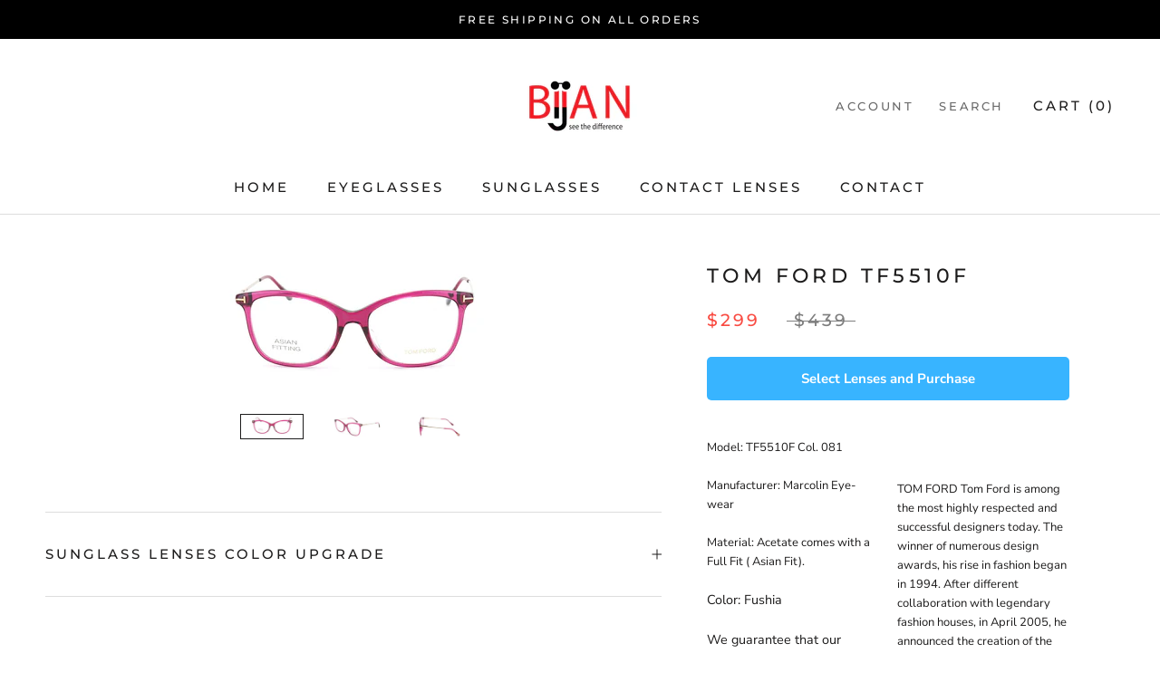

--- FILE ---
content_type: text/html; charset=utf-8
request_url: https://shop.bijanoptical.com/products/tom-ford-tf5510f
body_size: 57248
content:
<!doctype html>

<html class="no-js" lang="en">
  <head>
    <meta name="facebook-domain-verification" content="pmucqv3k6ti7xzeus7tokg1ckzylbi" />
  <link rel="stylesheet" href="https://obscure-escarpment-2240.herokuapp.com/stylesheets/bcpo-front.css">
  <script>var bcpo_product={"id":6048266322089,"title":"Tom Ford TF5510F","handle":"tom-ford-tf5510f","description":"\u003ctable style=\"border-collapse: collapse; width: 100%;\"\u003e\n\u003ctbody\u003e\n\u003ctr\u003e\n\u003ctd style=\"width: 50%;\"\u003e\n\u003cp\u003eModel: TF5510F Col. 081\u003c\/p\u003e\n\u003cp\u003eManufacturer: Marcolin Eye-wear\u003c\/p\u003e\n\u003cp\u003eMaterial: Acetate comes with a Full Fit ( Asian Fit).\u003c\/p\u003e\n\u003cp\u003e\u003cspan style=\"font-size: 14.4px;\"\u003eColor: Fushia\u003c\/span\u003e\u003c\/p\u003e\n\u003cp\u003e\u003cspan style=\"font-size: 14.4px;\"\u003eWe guarantee that our products are certified original eye-wears with a year warranty from the factory.\u003c\/span\u003e \u003cbr\u003e\u003cbr\u003e\u003c\/p\u003e\n\u003cdiv\u003e\n\u003cdiv class=\"tongsize\"\u003e54-17-140\u003c\/div\u003e\n\u003cp\u003e\u003ca href=\"https:\/\/cdn.shopify.com\/s\/files\/1\/0506\/8052\/9065\/files\/Glasses_Measurement.png?v=1605227213\" class=\"size_guide\" target=\"_blank\"\u003eSize guide\u003c\/a\u003e\u003c\/p\u003e\n\u003c\/div\u003e\n\u003c\/td\u003e\n\u003ctd style=\"width: 50%;\"\u003eTOM FORD Tom Ford is among the most highly respected and successful designers today. The winner of numerous design awards, his rise in fashion began in 1994. After different collaboration with legendary fashion houses, in April 2005, he announced the creation of the Tom Ford brand. In that same year Tom Ford signed his partnership with Marcolin Group to produce and distribute optical frames and sunglasses.\u003c\/td\u003e\n\u003c\/tr\u003e\n\u003c\/tbody\u003e\n\u003c\/table\u003e","published_at":"2020-11-03T07:07:48-07:00","created_at":"2020-11-03T07:07:48-07:00","vendor":"Bijan Optical CA","type":"Glasses","tags":["150-300","__tab1:sunglass-lenses-color-upgrade","Best SELLERS","bijan-optical-ca","brand-tomford","color-fushia","Eligible for Progressive","Eligible for Single Vision","Glasses","New Arrivals","size-54","square","Woman"],"price":29900,"price_min":29900,"price_max":29900,"available":true,"price_varies":false,"compare_at_price":43900,"compare_at_price_min":43900,"compare_at_price_max":43900,"compare_at_price_varies":false,"variants":[{"id":37365575057577,"title":"Default Title","option1":"Default Title","option2":null,"option3":null,"sku":"","requires_shipping":true,"taxable":false,"featured_image":null,"available":true,"name":"Tom Ford TF5510F","public_title":null,"options":["Default Title"],"price":29900,"weight":0,"compare_at_price":43900,"inventory_management":"shopify","barcode":"","requires_selling_plan":false,"selling_plan_allocations":[]}],"images":["\/\/shop.bijanoptical.com\/cdn\/shop\/products\/IMG_1682.jpg?v=1609111786","\/\/shop.bijanoptical.com\/cdn\/shop\/products\/IMG_1683.jpg?v=1609111786","\/\/shop.bijanoptical.com\/cdn\/shop\/products\/IMG_1684.jpg?v=1609111786"],"featured_image":"\/\/shop.bijanoptical.com\/cdn\/shop\/products\/IMG_1682.jpg?v=1609111786","options":["Title"],"media":[{"alt":null,"id":16241602265257,"position":1,"preview_image":{"aspect_ratio":2.664,"height":428,"width":1140,"src":"\/\/shop.bijanoptical.com\/cdn\/shop\/products\/IMG_1682.jpg?v=1609111786"},"aspect_ratio":2.664,"height":428,"media_type":"image","src":"\/\/shop.bijanoptical.com\/cdn\/shop\/products\/IMG_1682.jpg?v=1609111786","width":1140},{"alt":null,"id":16241602298025,"position":2,"preview_image":{"aspect_ratio":2.664,"height":428,"width":1140,"src":"\/\/shop.bijanoptical.com\/cdn\/shop\/products\/IMG_1683.jpg?v=1609111786"},"aspect_ratio":2.664,"height":428,"media_type":"image","src":"\/\/shop.bijanoptical.com\/cdn\/shop\/products\/IMG_1683.jpg?v=1609111786","width":1140},{"alt":null,"id":16241602396329,"position":3,"preview_image":{"aspect_ratio":2.664,"height":428,"width":1140,"src":"\/\/shop.bijanoptical.com\/cdn\/shop\/products\/IMG_1684.jpg?v=1609111786"},"aspect_ratio":2.664,"height":428,"media_type":"image","src":"\/\/shop.bijanoptical.com\/cdn\/shop\/products\/IMG_1684.jpg?v=1609111786","width":1140}],"requires_selling_plan":false,"selling_plan_groups":[],"content":"\u003ctable style=\"border-collapse: collapse; width: 100%;\"\u003e\n\u003ctbody\u003e\n\u003ctr\u003e\n\u003ctd style=\"width: 50%;\"\u003e\n\u003cp\u003eModel: TF5510F Col. 081\u003c\/p\u003e\n\u003cp\u003eManufacturer: Marcolin Eye-wear\u003c\/p\u003e\n\u003cp\u003eMaterial: Acetate comes with a Full Fit ( Asian Fit).\u003c\/p\u003e\n\u003cp\u003e\u003cspan style=\"font-size: 14.4px;\"\u003eColor: Fushia\u003c\/span\u003e\u003c\/p\u003e\n\u003cp\u003e\u003cspan style=\"font-size: 14.4px;\"\u003eWe guarantee that our products are certified original eye-wears with a year warranty from the factory.\u003c\/span\u003e \u003cbr\u003e\u003cbr\u003e\u003c\/p\u003e\n\u003cdiv\u003e\n\u003cdiv class=\"tongsize\"\u003e54-17-140\u003c\/div\u003e\n\u003cp\u003e\u003ca href=\"https:\/\/cdn.shopify.com\/s\/files\/1\/0506\/8052\/9065\/files\/Glasses_Measurement.png?v=1605227213\" class=\"size_guide\" target=\"_blank\"\u003eSize guide\u003c\/a\u003e\u003c\/p\u003e\n\u003c\/div\u003e\n\u003c\/td\u003e\n\u003ctd style=\"width: 50%;\"\u003eTOM FORD Tom Ford is among the most highly respected and successful designers today. The winner of numerous design awards, his rise in fashion began in 1994. After different collaboration with legendary fashion houses, in April 2005, he announced the creation of the Tom Ford brand. In that same year Tom Ford signed his partnership with Marcolin Group to produce and distribute optical frames and sunglasses.\u003c\/td\u003e\n\u003c\/tr\u003e\n\u003c\/tbody\u003e\n\u003c\/table\u003e"}; var bcpo_data={"product_id":"6048189939881"}; var bcpo_settings={"fallback":"default","auto_select":"on","load_main_image":"on","border_style":"invisible","tooltips":"show","sold_out_style":"transparent","theme":"light","jumbo_colors":"on","jumbo_images":"on","circle_swatches":"","inventory_style":"amazon","override_ajax":"off","add_price_addons":"on","money_format2":"${{amount}} CAD","money_format_without_currency":"${{amount}}","show_currency":"off","global_auto_image_options":"","global_color_options":"","global_colors":[{"key":"","value":"000000"}],"shop_currency":"CAD"};var inventory_quantity = [];inventory_quantity.push(1);if(bcpo_product) { for (var i = 0; i < bcpo_product.variants.length; i += 1) { bcpo_product.variants[i].inventory_quantity = inventory_quantity[i]; }}window.bcpo = window.bcpo || {}; bcpo.cart = {"note":null,"attributes":{},"original_total_price":0,"total_price":0,"total_discount":0,"total_weight":0.0,"item_count":0,"items":[],"requires_shipping":false,"currency":"CAD","items_subtotal_price":0,"cart_level_discount_applications":[],"checkout_charge_amount":0}; bcpo.ogFormData = FormData;</script>

    <style>
#bcpo .bcpo-table thead tr:first-child td {
background: white !important;
border: 1px solid gray !important;
color: black !important;
}</style>
    
    <style>
/* change image swatch size */
#bcpo .bcpo-images div.bcpo-image-parent {
width: 176px !important;
}
#bcpo label.bcpo-front-image-label,
#bcpo input.bcpo-front-image-label {
height: 180px !important;
}
</style>
    
    
    <meta charset="utf-8"> 
    <meta http-equiv="X-UA-Compatible" content="IE=edge,chrome=1">
    <meta name="viewport" content="width=device-width, initial-scale=1.0, height=device-height, minimum-scale=1.0, maximum-scale=1.0">
    <meta name="theme-color" content="">

    <title>
      Tom Ford TF5510F &ndash; Bijan Optical Online Store
    </title><meta name="description" content="Model: TF5510F Col. 081 Manufacturer: Marcolin Eye-wear Material: Acetate comes with a Full Fit ( Asian Fit). Color: Fushia We guarantee that our products are certified original eye-wears with a year warranty from the factory. 54-17-140 Size guide TOM FORD Tom Ford is among the most highly respected and successful desi"><link rel="canonical" href="https://shop.bijanoptical.com/products/tom-ford-tf5510f"><link rel="shortcut icon" href="//shop.bijanoptical.com/cdn/shop/files/favicon-32x32_96x.png?v=1628918441" type="image/png"><meta property="og:type" content="product">
  <meta property="og:title" content="Tom Ford TF5510F"><meta property="og:image" content="http://shop.bijanoptical.com/cdn/shop/products/IMG_1682.jpg?v=1609111786">
    <meta property="og:image:secure_url" content="https://shop.bijanoptical.com/cdn/shop/products/IMG_1682.jpg?v=1609111786">
    <meta property="og:image:width" content="1140">
    <meta property="og:image:height" content="428"><meta property="product:price:amount" content="299.00">
  <meta property="product:price:currency" content="CAD"><meta property="og:description" content="Model: TF5510F Col. 081 Manufacturer: Marcolin Eye-wear Material: Acetate comes with a Full Fit ( Asian Fit). Color: Fushia We guarantee that our products are certified original eye-wears with a year warranty from the factory. 54-17-140 Size guide TOM FORD Tom Ford is among the most highly respected and successful desi"><meta property="og:url" content="https://shop.bijanoptical.com/products/tom-ford-tf5510f">
<meta property="og:site_name" content="Bijan Optical Online Store"><meta name="twitter:card" content="summary"><meta name="twitter:title" content="Tom Ford TF5510F">
  <meta name="twitter:description" content="



Model: TF5510F Col. 081
Manufacturer: Marcolin Eye-wear
Material: Acetate comes with a Full Fit ( Asian Fit).
Color: Fushia
We guarantee that our products are certified original eye-wears with a year warranty from the factory. 

54-17-140
Size guide


TOM FORD Tom Ford is among the most highly respected and successful designers today. The winner of numerous design awards, his rise in fashion began in 1994. After different collaboration with legendary fashion houses, in April 2005, he announced the creation of the Tom Ford brand. In that same year Tom Ford signed his partnership with Marcolin Group to produce and distribute optical frames and sunglasses.


">
  <meta name="twitter:image" content="https://shop.bijanoptical.com/cdn/shop/products/IMG_1682_600x600_crop_center.jpg?v=1609111786">
    <style>
  @font-face {
  font-family: Montserrat;
  font-weight: 500;
  font-style: normal;
  font-display: fallback;
  src: url("//shop.bijanoptical.com/cdn/fonts/montserrat/montserrat_n5.07ef3781d9c78c8b93c98419da7ad4fbeebb6635.woff2") format("woff2"),
       url("//shop.bijanoptical.com/cdn/fonts/montserrat/montserrat_n5.adf9b4bd8b0e4f55a0b203cdd84512667e0d5e4d.woff") format("woff");
}

  @font-face {
  font-family: "Nunito Sans";
  font-weight: 400;
  font-style: normal;
  font-display: fallback;
  src: url("//shop.bijanoptical.com/cdn/fonts/nunito_sans/nunitosans_n4.0276fe080df0ca4e6a22d9cb55aed3ed5ba6b1da.woff2") format("woff2"),
       url("//shop.bijanoptical.com/cdn/fonts/nunito_sans/nunitosans_n4.b4964bee2f5e7fd9c3826447e73afe2baad607b7.woff") format("woff");
}


  @font-face {
  font-family: "Nunito Sans";
  font-weight: 700;
  font-style: normal;
  font-display: fallback;
  src: url("//shop.bijanoptical.com/cdn/fonts/nunito_sans/nunitosans_n7.25d963ed46da26098ebeab731e90d8802d989fa5.woff2") format("woff2"),
       url("//shop.bijanoptical.com/cdn/fonts/nunito_sans/nunitosans_n7.d32e3219b3d2ec82285d3027bd673efc61a996c8.woff") format("woff");
}

  @font-face {
  font-family: "Nunito Sans";
  font-weight: 400;
  font-style: italic;
  font-display: fallback;
  src: url("//shop.bijanoptical.com/cdn/fonts/nunito_sans/nunitosans_i4.6e408730afac1484cf297c30b0e67c86d17fc586.woff2") format("woff2"),
       url("//shop.bijanoptical.com/cdn/fonts/nunito_sans/nunitosans_i4.c9b6dcbfa43622b39a5990002775a8381942ae38.woff") format("woff");
}

  @font-face {
  font-family: "Nunito Sans";
  font-weight: 700;
  font-style: italic;
  font-display: fallback;
  src: url("//shop.bijanoptical.com/cdn/fonts/nunito_sans/nunitosans_i7.8c1124729eec046a321e2424b2acf328c2c12139.woff2") format("woff2"),
       url("//shop.bijanoptical.com/cdn/fonts/nunito_sans/nunitosans_i7.af4cda04357273e0996d21184432bcb14651a64d.woff") format("woff");
}


  :root {
    --heading-font-family : Montserrat, sans-serif;
    --heading-font-weight : 500;
    --heading-font-style  : normal;

    --text-font-family : "Nunito Sans", sans-serif;
    --text-font-weight : 400;
    --text-font-style  : normal;

    --base-text-font-size   : 15px;
    --default-text-font-size: 14px;--background          : #ffffff;
    --background-rgb      : 255, 255, 255;
    --light-background    : #efefef;
    --light-background-rgb: 239, 239, 239;
    --heading-color       : #1c1b1b;
    --text-color          : #1c1b1b;
    --text-color-rgb      : 28, 27, 27;
    --text-color-light    : #7e7e7e;
    --text-color-light-rgb: 126, 126, 126;
    --link-color          : #acacac;
    --link-color-rgb      : 172, 172, 172;
    --border-color        : #dddddd;
    --border-color-rgb    : 221, 221, 221;

    --button-background    : #1c1b1b;
    --button-background-rgb: 28, 27, 27;
    --button-text-color    : #ffffff;

    --header-background       : #ffffff;
    --header-heading-color    : #1c1b1b;
    --header-light-text-color : #6a6a6a;
    --header-border-color     : #dddddd;

    --footer-background    : #000000;
    --footer-text-color    : #ffffff;
    --footer-heading-color : #ffffff;
    --footer-border-color  : #262626;

    --navigation-background      : #1c1b1b;
    --navigation-background-rgb  : 28, 27, 27;
    --navigation-text-color      : #ffffff;
    --navigation-text-color-light: rgba(255, 255, 255, 0.5);
    --navigation-border-color    : rgba(255, 255, 255, 0.25);

    --newsletter-popup-background     : #1c1b1b;
    --newsletter-popup-text-color     : #ffffff;
    --newsletter-popup-text-color-rgb : 255, 255, 255;

    --secondary-elements-background       : #ffffff;
    --secondary-elements-background-rgb   : 255, 255, 255;
    --secondary-elements-text-color       : #ffffff;
    --secondary-elements-text-color-light : rgba(255, 255, 255, 0.5);
    --secondary-elements-border-color     : rgba(255, 255, 255, 0.25);

    --product-sale-price-color    : #f94c43;
    --product-sale-price-color-rgb: 249, 76, 67;

    /* Products */

    --horizontal-spacing-four-products-per-row: 60px;
        --horizontal-spacing-two-products-per-row : 60px;

    --vertical-spacing-four-products-per-row: 60px;
        --vertical-spacing-two-products-per-row : 75px;

    /* Animation */
    --drawer-transition-timing: cubic-bezier(0.645, 0.045, 0.355, 1);
    --header-base-height: 80px; /* We set a default for browsers that do not support CSS variables */

    /* Cursors */
    --cursor-zoom-in-svg    : url(//shop.bijanoptical.com/cdn/shop/t/2/assets/cursor-zoom-in.svg?v=126288959602927766881604427388);
    --cursor-zoom-in-2x-svg : url(//shop.bijanoptical.com/cdn/shop/t/2/assets/cursor-zoom-in-2x.svg?v=116842272901327799731604427388);
  }
</style>

<script>
  // IE11 does not have support for CSS variables, so we have to polyfill them
  if (!(((window || {}).CSS || {}).supports && window.CSS.supports('(--a: 0)'))) {
    const script = document.createElement('script');
    script.type = 'text/javascript';
    script.src = 'https://cdn.jsdelivr.net/npm/css-vars-ponyfill@2';
    script.onload = function() {
      cssVars({});
    };

    document.getElementsByTagName('head')[0].appendChild(script);
  }
</script>

    <script>window.performance && window.performance.mark && window.performance.mark('shopify.content_for_header.start');</script><meta name="google-site-verification" content="enmCID3AiHnDdOzbQrM-m0j_6WsqRZiv9dzHNdVOQl0">
<meta name="google-site-verification" content="8BbO7DNZFgXozhmCQaHRhK1le-5ZGOW4gvgo-2rJtOs">
<meta name="google-site-verification" content="eUTeiIvPI5YOOC0xAWq7uZrlgsQIscIiucsmwjURAhI">
<meta name="facebook-domain-verification" content="b9un524vh8mua1ck44aeeysrcsen41">
<meta id="shopify-digital-wallet" name="shopify-digital-wallet" content="/50680529065/digital_wallets/dialog">
<meta name="shopify-checkout-api-token" content="83c5fb81f10e95687a82cbc0fca98042">
<link rel="alternate" type="application/json+oembed" href="https://shop.bijanoptical.com/products/tom-ford-tf5510f.oembed">
<script async="async" src="/checkouts/internal/preloads.js?locale=en-CA"></script>
<link rel="preconnect" href="https://shop.app" crossorigin="anonymous">
<script async="async" src="https://shop.app/checkouts/internal/preloads.js?locale=en-CA&shop_id=50680529065" crossorigin="anonymous"></script>
<script id="apple-pay-shop-capabilities" type="application/json">{"shopId":50680529065,"countryCode":"CA","currencyCode":"CAD","merchantCapabilities":["supports3DS"],"merchantId":"gid:\/\/shopify\/Shop\/50680529065","merchantName":"Bijan Optical Online Store","requiredBillingContactFields":["postalAddress","email","phone"],"requiredShippingContactFields":["postalAddress","email","phone"],"shippingType":"shipping","supportedNetworks":["visa","masterCard","interac"],"total":{"type":"pending","label":"Bijan Optical Online Store","amount":"1.00"},"shopifyPaymentsEnabled":true,"supportsSubscriptions":true}</script>
<script id="shopify-features" type="application/json">{"accessToken":"83c5fb81f10e95687a82cbc0fca98042","betas":["rich-media-storefront-analytics"],"domain":"shop.bijanoptical.com","predictiveSearch":true,"shopId":50680529065,"locale":"en"}</script>
<script>var Shopify = Shopify || {};
Shopify.shop = "nicely-clear-ca.myshopify.com";
Shopify.locale = "en";
Shopify.currency = {"active":"CAD","rate":"1.0"};
Shopify.country = "CA";
Shopify.theme = {"name":"Prestige","id":114890342569,"schema_name":"Prestige","schema_version":"4.9.11","theme_store_id":855,"role":"main"};
Shopify.theme.handle = "null";
Shopify.theme.style = {"id":null,"handle":null};
Shopify.cdnHost = "shop.bijanoptical.com/cdn";
Shopify.routes = Shopify.routes || {};
Shopify.routes.root = "/";</script>
<script type="module">!function(o){(o.Shopify=o.Shopify||{}).modules=!0}(window);</script>
<script>!function(o){function n(){var o=[];function n(){o.push(Array.prototype.slice.apply(arguments))}return n.q=o,n}var t=o.Shopify=o.Shopify||{};t.loadFeatures=n(),t.autoloadFeatures=n()}(window);</script>
<script>
  window.ShopifyPay = window.ShopifyPay || {};
  window.ShopifyPay.apiHost = "shop.app\/pay";
  window.ShopifyPay.redirectState = null;
</script>
<script id="shop-js-analytics" type="application/json">{"pageType":"product"}</script>
<script defer="defer" async type="module" src="//shop.bijanoptical.com/cdn/shopifycloud/shop-js/modules/v2/client.init-shop-cart-sync_C5BV16lS.en.esm.js"></script>
<script defer="defer" async type="module" src="//shop.bijanoptical.com/cdn/shopifycloud/shop-js/modules/v2/chunk.common_CygWptCX.esm.js"></script>
<script type="module">
  await import("//shop.bijanoptical.com/cdn/shopifycloud/shop-js/modules/v2/client.init-shop-cart-sync_C5BV16lS.en.esm.js");
await import("//shop.bijanoptical.com/cdn/shopifycloud/shop-js/modules/v2/chunk.common_CygWptCX.esm.js");

  window.Shopify.SignInWithShop?.initShopCartSync?.({"fedCMEnabled":true,"windoidEnabled":true});

</script>
<script>
  window.Shopify = window.Shopify || {};
  if (!window.Shopify.featureAssets) window.Shopify.featureAssets = {};
  window.Shopify.featureAssets['shop-js'] = {"shop-cart-sync":["modules/v2/client.shop-cart-sync_ZFArdW7E.en.esm.js","modules/v2/chunk.common_CygWptCX.esm.js"],"init-fed-cm":["modules/v2/client.init-fed-cm_CmiC4vf6.en.esm.js","modules/v2/chunk.common_CygWptCX.esm.js"],"shop-button":["modules/v2/client.shop-button_tlx5R9nI.en.esm.js","modules/v2/chunk.common_CygWptCX.esm.js"],"shop-cash-offers":["modules/v2/client.shop-cash-offers_DOA2yAJr.en.esm.js","modules/v2/chunk.common_CygWptCX.esm.js","modules/v2/chunk.modal_D71HUcav.esm.js"],"init-windoid":["modules/v2/client.init-windoid_sURxWdc1.en.esm.js","modules/v2/chunk.common_CygWptCX.esm.js"],"shop-toast-manager":["modules/v2/client.shop-toast-manager_ClPi3nE9.en.esm.js","modules/v2/chunk.common_CygWptCX.esm.js"],"init-shop-email-lookup-coordinator":["modules/v2/client.init-shop-email-lookup-coordinator_B8hsDcYM.en.esm.js","modules/v2/chunk.common_CygWptCX.esm.js"],"init-shop-cart-sync":["modules/v2/client.init-shop-cart-sync_C5BV16lS.en.esm.js","modules/v2/chunk.common_CygWptCX.esm.js"],"avatar":["modules/v2/client.avatar_BTnouDA3.en.esm.js"],"pay-button":["modules/v2/client.pay-button_FdsNuTd3.en.esm.js","modules/v2/chunk.common_CygWptCX.esm.js"],"init-customer-accounts":["modules/v2/client.init-customer-accounts_DxDtT_ad.en.esm.js","modules/v2/client.shop-login-button_C5VAVYt1.en.esm.js","modules/v2/chunk.common_CygWptCX.esm.js","modules/v2/chunk.modal_D71HUcav.esm.js"],"init-shop-for-new-customer-accounts":["modules/v2/client.init-shop-for-new-customer-accounts_ChsxoAhi.en.esm.js","modules/v2/client.shop-login-button_C5VAVYt1.en.esm.js","modules/v2/chunk.common_CygWptCX.esm.js","modules/v2/chunk.modal_D71HUcav.esm.js"],"shop-login-button":["modules/v2/client.shop-login-button_C5VAVYt1.en.esm.js","modules/v2/chunk.common_CygWptCX.esm.js","modules/v2/chunk.modal_D71HUcav.esm.js"],"init-customer-accounts-sign-up":["modules/v2/client.init-customer-accounts-sign-up_CPSyQ0Tj.en.esm.js","modules/v2/client.shop-login-button_C5VAVYt1.en.esm.js","modules/v2/chunk.common_CygWptCX.esm.js","modules/v2/chunk.modal_D71HUcav.esm.js"],"shop-follow-button":["modules/v2/client.shop-follow-button_Cva4Ekp9.en.esm.js","modules/v2/chunk.common_CygWptCX.esm.js","modules/v2/chunk.modal_D71HUcav.esm.js"],"checkout-modal":["modules/v2/client.checkout-modal_BPM8l0SH.en.esm.js","modules/v2/chunk.common_CygWptCX.esm.js","modules/v2/chunk.modal_D71HUcav.esm.js"],"lead-capture":["modules/v2/client.lead-capture_Bi8yE_yS.en.esm.js","modules/v2/chunk.common_CygWptCX.esm.js","modules/v2/chunk.modal_D71HUcav.esm.js"],"shop-login":["modules/v2/client.shop-login_D6lNrXab.en.esm.js","modules/v2/chunk.common_CygWptCX.esm.js","modules/v2/chunk.modal_D71HUcav.esm.js"],"payment-terms":["modules/v2/client.payment-terms_CZxnsJam.en.esm.js","modules/v2/chunk.common_CygWptCX.esm.js","modules/v2/chunk.modal_D71HUcav.esm.js"]};
</script>
<script>(function() {
  var isLoaded = false;
  function asyncLoad() {
    if (isLoaded) return;
    isLoaded = true;
    var urls = ["https:\/\/api.omegatheme.com\/facebook-chat\/\/facebook-chat.js?v=1616738287\u0026shop=nicely-clear-ca.myshopify.com","https:\/\/widgets.automizely.com\/reviews\/v1\/sdk.js?connection_id=85e03ed9eeea423aaac906bf23266d2f\u0026mapped_org_id=090556f6961a54602f2bddef981f9637_v1\u0026oid=6e21ebc569794bf38e42d7cd4bffc5f6\u0026shop=nicely-clear-ca.myshopify.com"];
    for (var i = 0; i < urls.length; i++) {
      var s = document.createElement('script');
      s.type = 'text/javascript';
      s.async = true;
      s.src = urls[i];
      var x = document.getElementsByTagName('script')[0];
      x.parentNode.insertBefore(s, x);
    }
  };
  if(window.attachEvent) {
    window.attachEvent('onload', asyncLoad);
  } else {
    window.addEventListener('load', asyncLoad, false);
  }
})();</script>
<script id="__st">var __st={"a":50680529065,"offset":-25200,"reqid":"b40d0b4d-087d-4017-adda-2acf902c66b3-1768719976","pageurl":"shop.bijanoptical.com\/products\/tom-ford-tf5510f","u":"a188856ef74c","p":"product","rtyp":"product","rid":6048266322089};</script>
<script>window.ShopifyPaypalV4VisibilityTracking = true;</script>
<script id="captcha-bootstrap">!function(){'use strict';const t='contact',e='account',n='new_comment',o=[[t,t],['blogs',n],['comments',n],[t,'customer']],c=[[e,'customer_login'],[e,'guest_login'],[e,'recover_customer_password'],[e,'create_customer']],r=t=>t.map((([t,e])=>`form[action*='/${t}']:not([data-nocaptcha='true']) input[name='form_type'][value='${e}']`)).join(','),a=t=>()=>t?[...document.querySelectorAll(t)].map((t=>t.form)):[];function s(){const t=[...o],e=r(t);return a(e)}const i='password',u='form_key',d=['recaptcha-v3-token','g-recaptcha-response','h-captcha-response',i],f=()=>{try{return window.sessionStorage}catch{return}},m='__shopify_v',_=t=>t.elements[u];function p(t,e,n=!1){try{const o=window.sessionStorage,c=JSON.parse(o.getItem(e)),{data:r}=function(t){const{data:e,action:n}=t;return t[m]||n?{data:e,action:n}:{data:t,action:n}}(c);for(const[e,n]of Object.entries(r))t.elements[e]&&(t.elements[e].value=n);n&&o.removeItem(e)}catch(o){console.error('form repopulation failed',{error:o})}}const l='form_type',E='cptcha';function T(t){t.dataset[E]=!0}const w=window,h=w.document,L='Shopify',v='ce_forms',y='captcha';let A=!1;((t,e)=>{const n=(g='f06e6c50-85a8-45c8-87d0-21a2b65856fe',I='https://cdn.shopify.com/shopifycloud/storefront-forms-hcaptcha/ce_storefront_forms_captcha_hcaptcha.v1.5.2.iife.js',D={infoText:'Protected by hCaptcha',privacyText:'Privacy',termsText:'Terms'},(t,e,n)=>{const o=w[L][v],c=o.bindForm;if(c)return c(t,g,e,D).then(n);var r;o.q.push([[t,g,e,D],n]),r=I,A||(h.body.append(Object.assign(h.createElement('script'),{id:'captcha-provider',async:!0,src:r})),A=!0)});var g,I,D;w[L]=w[L]||{},w[L][v]=w[L][v]||{},w[L][v].q=[],w[L][y]=w[L][y]||{},w[L][y].protect=function(t,e){n(t,void 0,e),T(t)},Object.freeze(w[L][y]),function(t,e,n,w,h,L){const[v,y,A,g]=function(t,e,n){const i=e?o:[],u=t?c:[],d=[...i,...u],f=r(d),m=r(i),_=r(d.filter((([t,e])=>n.includes(e))));return[a(f),a(m),a(_),s()]}(w,h,L),I=t=>{const e=t.target;return e instanceof HTMLFormElement?e:e&&e.form},D=t=>v().includes(t);t.addEventListener('submit',(t=>{const e=I(t);if(!e)return;const n=D(e)&&!e.dataset.hcaptchaBound&&!e.dataset.recaptchaBound,o=_(e),c=g().includes(e)&&(!o||!o.value);(n||c)&&t.preventDefault(),c&&!n&&(function(t){try{if(!f())return;!function(t){const e=f();if(!e)return;const n=_(t);if(!n)return;const o=n.value;o&&e.removeItem(o)}(t);const e=Array.from(Array(32),(()=>Math.random().toString(36)[2])).join('');!function(t,e){_(t)||t.append(Object.assign(document.createElement('input'),{type:'hidden',name:u})),t.elements[u].value=e}(t,e),function(t,e){const n=f();if(!n)return;const o=[...t.querySelectorAll(`input[type='${i}']`)].map((({name:t})=>t)),c=[...d,...o],r={};for(const[a,s]of new FormData(t).entries())c.includes(a)||(r[a]=s);n.setItem(e,JSON.stringify({[m]:1,action:t.action,data:r}))}(t,e)}catch(e){console.error('failed to persist form',e)}}(e),e.submit())}));const S=(t,e)=>{t&&!t.dataset[E]&&(n(t,e.some((e=>e===t))),T(t))};for(const o of['focusin','change'])t.addEventListener(o,(t=>{const e=I(t);D(e)&&S(e,y())}));const B=e.get('form_key'),M=e.get(l),P=B&&M;t.addEventListener('DOMContentLoaded',(()=>{const t=y();if(P)for(const e of t)e.elements[l].value===M&&p(e,B);[...new Set([...A(),...v().filter((t=>'true'===t.dataset.shopifyCaptcha))])].forEach((e=>S(e,t)))}))}(h,new URLSearchParams(w.location.search),n,t,e,['guest_login'])})(!0,!0)}();</script>
<script integrity="sha256-4kQ18oKyAcykRKYeNunJcIwy7WH5gtpwJnB7kiuLZ1E=" data-source-attribution="shopify.loadfeatures" defer="defer" src="//shop.bijanoptical.com/cdn/shopifycloud/storefront/assets/storefront/load_feature-a0a9edcb.js" crossorigin="anonymous"></script>
<script crossorigin="anonymous" defer="defer" src="//shop.bijanoptical.com/cdn/shopifycloud/storefront/assets/shopify_pay/storefront-65b4c6d7.js?v=20250812"></script>
<script data-source-attribution="shopify.dynamic_checkout.dynamic.init">var Shopify=Shopify||{};Shopify.PaymentButton=Shopify.PaymentButton||{isStorefrontPortableWallets:!0,init:function(){window.Shopify.PaymentButton.init=function(){};var t=document.createElement("script");t.src="https://shop.bijanoptical.com/cdn/shopifycloud/portable-wallets/latest/portable-wallets.en.js",t.type="module",document.head.appendChild(t)}};
</script>
<script data-source-attribution="shopify.dynamic_checkout.buyer_consent">
  function portableWalletsHideBuyerConsent(e){var t=document.getElementById("shopify-buyer-consent"),n=document.getElementById("shopify-subscription-policy-button");t&&n&&(t.classList.add("hidden"),t.setAttribute("aria-hidden","true"),n.removeEventListener("click",e))}function portableWalletsShowBuyerConsent(e){var t=document.getElementById("shopify-buyer-consent"),n=document.getElementById("shopify-subscription-policy-button");t&&n&&(t.classList.remove("hidden"),t.removeAttribute("aria-hidden"),n.addEventListener("click",e))}window.Shopify?.PaymentButton&&(window.Shopify.PaymentButton.hideBuyerConsent=portableWalletsHideBuyerConsent,window.Shopify.PaymentButton.showBuyerConsent=portableWalletsShowBuyerConsent);
</script>
<script data-source-attribution="shopify.dynamic_checkout.cart.bootstrap">document.addEventListener("DOMContentLoaded",(function(){function t(){return document.querySelector("shopify-accelerated-checkout-cart, shopify-accelerated-checkout")}if(t())Shopify.PaymentButton.init();else{new MutationObserver((function(e,n){t()&&(Shopify.PaymentButton.init(),n.disconnect())})).observe(document.body,{childList:!0,subtree:!0})}}));
</script>
<link id="shopify-accelerated-checkout-styles" rel="stylesheet" media="screen" href="https://shop.bijanoptical.com/cdn/shopifycloud/portable-wallets/latest/accelerated-checkout-backwards-compat.css" crossorigin="anonymous">
<style id="shopify-accelerated-checkout-cart">
        #shopify-buyer-consent {
  margin-top: 1em;
  display: inline-block;
  width: 100%;
}

#shopify-buyer-consent.hidden {
  display: none;
}

#shopify-subscription-policy-button {
  background: none;
  border: none;
  padding: 0;
  text-decoration: underline;
  font-size: inherit;
  cursor: pointer;
}

#shopify-subscription-policy-button::before {
  box-shadow: none;
}

      </style>

<script>window.performance && window.performance.mark && window.performance.mark('shopify.content_for_header.end');</script>

    <link rel="stylesheet" href="//shop.bijanoptical.com/cdn/shop/t/2/assets/theme.css?v=31815193998273115371606289975">

    <script>// This allows to expose several variables to the global scope, to be used in scripts
      window.theme = {
        pageType: "product",
        moneyFormat: "${{amount}}",
        moneyWithCurrencyFormat: "${{amount}} CAD",
        productImageSize: "natural",
        searchMode: "product,article,page",
        showPageTransition: false,
        showElementStaggering: true,
        showImageZooming: true
      };

      window.routes = {
        rootUrl: "\/",
        cartUrl: "\/cart",
        cartAddUrl: "\/cart\/add",
        cartChangeUrl: "\/cart\/change",
        searchUrl: "\/search",
        productRecommendationsUrl: "\/recommendations\/products"
      };

      window.languages = {
        cartAddNote: "Add Order Note",
        cartEditNote: "Edit Order Note",
        productImageLoadingError: "This image could not be loaded. Please try to reload the page.",
        productFormAddToCart: "Add to cart",
        productFormUnavailable: "Unavailable",
        productFormSoldOut: "Sold Out",
        shippingEstimatorOneResult: "1 option available:",
        shippingEstimatorMoreResults: "{{count}} options available:",
        shippingEstimatorNoResults: "No shipping could be found"
      };

      window.lazySizesConfig = {
        loadHidden: false,
        hFac: 0.5,
        expFactor: 2,
        ricTimeout: 150,
        lazyClass: 'Image--lazyLoad',
        loadingClass: 'Image--lazyLoading',
        loadedClass: 'Image--lazyLoaded'
      };

      document.documentElement.className = document.documentElement.className.replace('no-js', 'js');
      document.documentElement.style.setProperty('--window-height', window.innerHeight + 'px');

      // We do a quick detection of some features (we could use Modernizr but for so little...)
      (function() {
        document.documentElement.className += ((window.CSS && window.CSS.supports('(position: sticky) or (position: -webkit-sticky)')) ? ' supports-sticky' : ' no-supports-sticky');
        document.documentElement.className += (window.matchMedia('(-moz-touch-enabled: 1), (hover: none)')).matches ? ' no-supports-hover' : ' supports-hover';
      }());
    </script>

    <script src="//shop.bijanoptical.com/cdn/shop/t/2/assets/lazysizes.min.js?v=174358363404432586981603811082" async></script><script src="https://polyfill-fastly.net/v3/polyfill.min.js?unknown=polyfill&features=fetch,Element.prototype.closest,Element.prototype.remove,Element.prototype.classList,Array.prototype.includes,Array.prototype.fill,Object.assign,CustomEvent,IntersectionObserver,IntersectionObserverEntry,URL" defer></script>
    <script src="//shop.bijanoptical.com/cdn/shop/t/2/assets/libs.min.js?v=26178543184394469741603811078" defer></script>
    <script src="//shop.bijanoptical.com/cdn/shop/t/2/assets/theme.min.js?v=173031011232028520471603811086" defer></script>
    <script src="//shop.bijanoptical.com/cdn/shop/t/2/assets/custom.js?v=183944157590872491501603811084" defer></script>

    <script>
      (function () {
        window.onpageshow = function() {
          if (window.theme.showPageTransition) {
            var pageTransition = document.querySelector('.PageTransition');

            if (pageTransition) {
              pageTransition.style.visibility = 'visible';
              pageTransition.style.opacity = '0';
            }
          }

          // When the page is loaded from the cache, we have to reload the cart content
          document.documentElement.dispatchEvent(new CustomEvent('cart:refresh', {
            bubbles: true
          }));
        };
      })();
    </script>

    
  <script type="application/ld+json">
  {
    "@context": "http://schema.org",
    "@type": "Product",
    "offers": [{
          "@type": "Offer",
          "name": "Default Title",
          "availability":"https://schema.org/InStock",
          "price": 299.0,
          "priceCurrency": "CAD",
          "priceValidUntil": "2026-01-28","url": "/products/tom-ford-tf5510f?variant=37365575057577"
        }
],
    "brand": {
      "name": "Bijan Optical CA"
    },
    "name": "Tom Ford TF5510F",
    "description": "\n\n\n\nModel: TF5510F Col. 081\nManufacturer: Marcolin Eye-wear\nMaterial: Acetate comes with a Full Fit ( Asian Fit).\nColor: Fushia\nWe guarantee that our products are certified original eye-wears with a year warranty from the factory. \n\n54-17-140\nSize guide\n\n\nTOM FORD Tom Ford is among the most highly respected and successful designers today. The winner of numerous design awards, his rise in fashion began in 1994. After different collaboration with legendary fashion houses, in April 2005, he announced the creation of the Tom Ford brand. In that same year Tom Ford signed his partnership with Marcolin Group to produce and distribute optical frames and sunglasses.\n\n\n",
    "category": "Glasses",
    "url": "/products/tom-ford-tf5510f",
    "sku": "",
    "image": {
      "@type": "ImageObject",
      "url": "https://shop.bijanoptical.com/cdn/shop/products/IMG_1682_1024x.jpg?v=1609111786",
      "image": "https://shop.bijanoptical.com/cdn/shop/products/IMG_1682_1024x.jpg?v=1609111786",
      "name": "Tom Ford TF5510F",
      "width": "1024",
      "height": "1024"
    }
  }
  </script>



  <script type="application/ld+json">
  {
    "@context": "http://schema.org",
    "@type": "BreadcrumbList",
  "itemListElement": [{
      "@type": "ListItem",
      "position": 1,
      "name": "Translation missing: en.general.breadcrumb.home",
      "item": "https://shop.bijanoptical.com"
    },{
          "@type": "ListItem",
          "position": 2,
          "name": "Tom Ford TF5510F",
          "item": "https://shop.bijanoptical.com/products/tom-ford-tf5510f"
        }]
  }
  </script>

  <!--Gem_Page_Header_Script-->

<!--End_Gem_Page_Header_Script-->
<div id="shopify-section-filter-menu-settings" class="shopify-section"><style type="text/css">
/*  Filter Menu Color and Image Section CSS */</style>
<link href="//shop.bijanoptical.com/cdn/shop/t/2/assets/filter-menu.scss.css?v=31564853938260633271759259974" rel="stylesheet" type="text/css" media="all" />
<script src="//shop.bijanoptical.com/cdn/shop/t/2/assets/filter-menu.js?v=125519208554403998121605626857" type="text/javascript"></script>





</div>
<script src="https://cdnjs.cloudflare.com/ajax/libs/jquery/3.3.1/jquery.min.js" integrity="sha256-FgpCb/KJQlLNfOu91ta32o/NMZxltwRo8QtmkMRdAu8=" crossorigin="anonymous"></script>
<!-- "snippets/booster-common.liquid" was not rendered, the associated app was uninstalled -->
<script type="text/javascript">
  //BOOSTER APPS COMMON JS CODE
  window.BoosterApps = window.BoosterApps || {};
  window.BoosterApps.common = window.BoosterApps.common || {};
  window.BoosterApps.common.shop = {
    permanent_domain: 'nicely-clear-ca.myshopify.com',
    currency: "CAD",
    money_format: "${{amount}}",
    id: 50680529065
  };
  

  window.BoosterApps.common.template = 'product';
  window.BoosterApps.common.cart = {};
  window.BoosterApps.common.vapid_public_key = "BO5RJ2FA8w6MW2Qt1_MKSFtoVpVjUMLYkHb2arb7zZxEaYGTMuLvmZGabSHj8q0EwlzLWBAcAU_0z-z9Xps8kF8=";

  window.BoosterApps.cs_app_url = "/apps/ba_fb_app";

  window.BoosterApps.global_config = {"asset_urls":{"loy":{"init_js":"https:\/\/cdn.shopify.com\/s\/files\/1\/0194\/1736\/6592\/t\/1\/assets\/ba_loy_init.js?v=1643899006","widget_js":"https:\/\/cdn.shopify.com\/s\/files\/1\/0194\/1736\/6592\/t\/1\/assets\/ba_loy_widget.js?v=1643899010","widget_css":"https:\/\/cdn.shopify.com\/s\/files\/1\/0194\/1736\/6592\/t\/1\/assets\/ba_loy_widget.css?v=1630424861"},"rev":{"init_js":null,"widget_js":null,"modal_js":null,"widget_css":null,"modal_css":null},"pu":{"init_js":"https:\/\/cdn.shopify.com\/s\/files\/1\/0194\/1736\/6592\/t\/1\/assets\/ba_pu_init.js?v=1635877170"},"bis":{"init_js":"https:\/\/cdn.shopify.com\/s\/files\/1\/0194\/1736\/6592\/t\/1\/assets\/ba_bis_init.js?v=1633795418","modal_js":"https:\/\/cdn.shopify.com\/s\/files\/1\/0194\/1736\/6592\/t\/1\/assets\/ba_bis_modal.js?v=1633795421","modal_css":"https:\/\/cdn.shopify.com\/s\/files\/1\/0194\/1736\/6592\/t\/1\/assets\/ba_bis_modal.css?v=1620346071"},"widgets":{"init_js":"https:\/\/cdn.shopify.com\/s\/files\/1\/0194\/1736\/6592\/t\/1\/assets\/ba_widget_init.js?v=1643989783","modal_js":"https:\/\/cdn.shopify.com\/s\/files\/1\/0194\/1736\/6592\/t\/1\/assets\/ba_widget_modal.js?v=1643989786","modal_css":"https:\/\/cdn.shopify.com\/s\/files\/1\/0194\/1736\/6592\/t\/1\/assets\/ba_widget_modal.css?v=1643989789"},"global":{"helper_js":"https:\/\/cdn.shopify.com\/s\/files\/1\/0194\/1736\/6592\/t\/1\/assets\/ba_tracking.js?v=1637601969"}},"proxy_paths":{"pu":"\/apps\/ba_fb_app","app_metrics":"\/apps\/ba_fb_app\/app_metrics","push_subscription":"\/apps\/ba_fb_app\/push"},"aat":["pu"],"pv":false,"sts":false,"bam":false,"base_money_format":"${{amount}}"};



    window.BoosterApps.pu_config = {"push_prompt_cover_enabled":false,"push_prompt_cover_title":"One small step","push_prompt_cover_message":"Allow your browser to receive notifications"};


  for (i = 0; i < window.localStorage.length; i++) {
    var key = window.localStorage.key(i);
    if (key.slice(0,10) === "ba_msg_sub") {
      window.BoosterApps.can_update_cart = true;
    }
  }

  
    if (window.BoosterApps.common.template == 'product'){
      window.BoosterApps.common.product = {
        id: 6048266322089, price: 29900, handle: "tom-ford-tf5510f", tags: ["150-300","__tab1:sunglass-lenses-color-upgrade","Best SELLERS","bijan-optical-ca","brand-tomford","color-fushia","Eligible for Progressive","Eligible for Single Vision","Glasses","New Arrivals","size-54","square","Woman"],
        available: true, title: "Tom Ford TF5510F", variants: [{"id":37365575057577,"title":"Default Title","option1":"Default Title","option2":null,"option3":null,"sku":"","requires_shipping":true,"taxable":false,"featured_image":null,"available":true,"name":"Tom Ford TF5510F","public_title":null,"options":["Default Title"],"price":29900,"weight":0,"compare_at_price":43900,"inventory_management":"shopify","barcode":"","requires_selling_plan":false,"selling_plan_allocations":[]}]
      };
      window.BoosterApps.common.product.review_data = null;
    }
  

</script>


<script type="text/javascript">
  !function(e){var t={};function r(n){if(t[n])return t[n].exports;var o=t[n]={i:n,l:!1,exports:{}};return e[n].call(o.exports,o,o.exports,r),o.l=!0,o.exports}r.m=e,r.c=t,r.d=function(e,t,n){r.o(e,t)||Object.defineProperty(e,t,{enumerable:!0,get:n})},r.r=function(e){"undefined"!==typeof Symbol&&Symbol.toStringTag&&Object.defineProperty(e,Symbol.toStringTag,{value:"Module"}),Object.defineProperty(e,"__esModule",{value:!0})},r.t=function(e,t){if(1&t&&(e=r(e)),8&t)return e;if(4&t&&"object"===typeof e&&e&&e.__esModule)return e;var n=Object.create(null);if(r.r(n),Object.defineProperty(n,"default",{enumerable:!0,value:e}),2&t&&"string"!=typeof e)for(var o in e)r.d(n,o,function(t){return e[t]}.bind(null,o));return n},r.n=function(e){var t=e&&e.__esModule?function(){return e.default}:function(){return e};return r.d(t,"a",t),t},r.o=function(e,t){return Object.prototype.hasOwnProperty.call(e,t)},r.p="https://boosterapps.com/apps/push-marketing/packs/",r(r.s=21)}({21:function(e,t){}});
//# sourceMappingURL=application-3d64c6bcfede9eadaa72.js.map

  //Global snippet for Booster Apps
  //this is updated automatically - do not edit manually.

  function loadScript(src, defer, done) {
    var js = document.createElement('script');
    js.src = src;
    js.defer = defer;
    js.onload = function(){done();};
    js.onerror = function(){
      done(new Error('Failed to load script ' + src));
    };
    document.head.appendChild(js);
  }

  function browserSupportsAllFeatures() {
    return window.Promise && window.fetch && window.Symbol;
  }

  if (browserSupportsAllFeatures()) {
    main();
  } else {
    loadScript('https://polyfill-fastly.net/v3/polyfill.min.js?features=Promise,fetch', true, main);
  }

  function loadAppScripts(){



      loadScript(window.BoosterApps.global_config.asset_urls.pu.init_js, true, function(){});
  }

  function main(err) {
    //isolate the scope
    loadScript(window.BoosterApps.global_config.asset_urls.global.helper_js, false, loadAppScripts);
  }
</script>

<link href="https://monorail-edge.shopifysvc.com" rel="dns-prefetch">
<script>(function(){if ("sendBeacon" in navigator && "performance" in window) {try {var session_token_from_headers = performance.getEntriesByType('navigation')[0].serverTiming.find(x => x.name == '_s').description;} catch {var session_token_from_headers = undefined;}var session_cookie_matches = document.cookie.match(/_shopify_s=([^;]*)/);var session_token_from_cookie = session_cookie_matches && session_cookie_matches.length === 2 ? session_cookie_matches[1] : "";var session_token = session_token_from_headers || session_token_from_cookie || "";function handle_abandonment_event(e) {var entries = performance.getEntries().filter(function(entry) {return /monorail-edge.shopifysvc.com/.test(entry.name);});if (!window.abandonment_tracked && entries.length === 0) {window.abandonment_tracked = true;var currentMs = Date.now();var navigation_start = performance.timing.navigationStart;var payload = {shop_id: 50680529065,url: window.location.href,navigation_start,duration: currentMs - navigation_start,session_token,page_type: "product"};window.navigator.sendBeacon("https://monorail-edge.shopifysvc.com/v1/produce", JSON.stringify({schema_id: "online_store_buyer_site_abandonment/1.1",payload: payload,metadata: {event_created_at_ms: currentMs,event_sent_at_ms: currentMs}}));}}window.addEventListener('pagehide', handle_abandonment_event);}}());</script>
<script id="web-pixels-manager-setup">(function e(e,d,r,n,o){if(void 0===o&&(o={}),!Boolean(null===(a=null===(i=window.Shopify)||void 0===i?void 0:i.analytics)||void 0===a?void 0:a.replayQueue)){var i,a;window.Shopify=window.Shopify||{};var t=window.Shopify;t.analytics=t.analytics||{};var s=t.analytics;s.replayQueue=[],s.publish=function(e,d,r){return s.replayQueue.push([e,d,r]),!0};try{self.performance.mark("wpm:start")}catch(e){}var l=function(){var e={modern:/Edge?\/(1{2}[4-9]|1[2-9]\d|[2-9]\d{2}|\d{4,})\.\d+(\.\d+|)|Firefox\/(1{2}[4-9]|1[2-9]\d|[2-9]\d{2}|\d{4,})\.\d+(\.\d+|)|Chrom(ium|e)\/(9{2}|\d{3,})\.\d+(\.\d+|)|(Maci|X1{2}).+ Version\/(15\.\d+|(1[6-9]|[2-9]\d|\d{3,})\.\d+)([,.]\d+|)( \(\w+\)|)( Mobile\/\w+|) Safari\/|Chrome.+OPR\/(9{2}|\d{3,})\.\d+\.\d+|(CPU[ +]OS|iPhone[ +]OS|CPU[ +]iPhone|CPU IPhone OS|CPU iPad OS)[ +]+(15[._]\d+|(1[6-9]|[2-9]\d|\d{3,})[._]\d+)([._]\d+|)|Android:?[ /-](13[3-9]|1[4-9]\d|[2-9]\d{2}|\d{4,})(\.\d+|)(\.\d+|)|Android.+Firefox\/(13[5-9]|1[4-9]\d|[2-9]\d{2}|\d{4,})\.\d+(\.\d+|)|Android.+Chrom(ium|e)\/(13[3-9]|1[4-9]\d|[2-9]\d{2}|\d{4,})\.\d+(\.\d+|)|SamsungBrowser\/([2-9]\d|\d{3,})\.\d+/,legacy:/Edge?\/(1[6-9]|[2-9]\d|\d{3,})\.\d+(\.\d+|)|Firefox\/(5[4-9]|[6-9]\d|\d{3,})\.\d+(\.\d+|)|Chrom(ium|e)\/(5[1-9]|[6-9]\d|\d{3,})\.\d+(\.\d+|)([\d.]+$|.*Safari\/(?![\d.]+ Edge\/[\d.]+$))|(Maci|X1{2}).+ Version\/(10\.\d+|(1[1-9]|[2-9]\d|\d{3,})\.\d+)([,.]\d+|)( \(\w+\)|)( Mobile\/\w+|) Safari\/|Chrome.+OPR\/(3[89]|[4-9]\d|\d{3,})\.\d+\.\d+|(CPU[ +]OS|iPhone[ +]OS|CPU[ +]iPhone|CPU IPhone OS|CPU iPad OS)[ +]+(10[._]\d+|(1[1-9]|[2-9]\d|\d{3,})[._]\d+)([._]\d+|)|Android:?[ /-](13[3-9]|1[4-9]\d|[2-9]\d{2}|\d{4,})(\.\d+|)(\.\d+|)|Mobile Safari.+OPR\/([89]\d|\d{3,})\.\d+\.\d+|Android.+Firefox\/(13[5-9]|1[4-9]\d|[2-9]\d{2}|\d{4,})\.\d+(\.\d+|)|Android.+Chrom(ium|e)\/(13[3-9]|1[4-9]\d|[2-9]\d{2}|\d{4,})\.\d+(\.\d+|)|Android.+(UC? ?Browser|UCWEB|U3)[ /]?(15\.([5-9]|\d{2,})|(1[6-9]|[2-9]\d|\d{3,})\.\d+)\.\d+|SamsungBrowser\/(5\.\d+|([6-9]|\d{2,})\.\d+)|Android.+MQ{2}Browser\/(14(\.(9|\d{2,})|)|(1[5-9]|[2-9]\d|\d{3,})(\.\d+|))(\.\d+|)|K[Aa][Ii]OS\/(3\.\d+|([4-9]|\d{2,})\.\d+)(\.\d+|)/},d=e.modern,r=e.legacy,n=navigator.userAgent;return n.match(d)?"modern":n.match(r)?"legacy":"unknown"}(),u="modern"===l?"modern":"legacy",c=(null!=n?n:{modern:"",legacy:""})[u],f=function(e){return[e.baseUrl,"/wpm","/b",e.hashVersion,"modern"===e.buildTarget?"m":"l",".js"].join("")}({baseUrl:d,hashVersion:r,buildTarget:u}),m=function(e){var d=e.version,r=e.bundleTarget,n=e.surface,o=e.pageUrl,i=e.monorailEndpoint;return{emit:function(e){var a=e.status,t=e.errorMsg,s=(new Date).getTime(),l=JSON.stringify({metadata:{event_sent_at_ms:s},events:[{schema_id:"web_pixels_manager_load/3.1",payload:{version:d,bundle_target:r,page_url:o,status:a,surface:n,error_msg:t},metadata:{event_created_at_ms:s}}]});if(!i)return console&&console.warn&&console.warn("[Web Pixels Manager] No Monorail endpoint provided, skipping logging."),!1;try{return self.navigator.sendBeacon.bind(self.navigator)(i,l)}catch(e){}var u=new XMLHttpRequest;try{return u.open("POST",i,!0),u.setRequestHeader("Content-Type","text/plain"),u.send(l),!0}catch(e){return console&&console.warn&&console.warn("[Web Pixels Manager] Got an unhandled error while logging to Monorail."),!1}}}}({version:r,bundleTarget:l,surface:e.surface,pageUrl:self.location.href,monorailEndpoint:e.monorailEndpoint});try{o.browserTarget=l,function(e){var d=e.src,r=e.async,n=void 0===r||r,o=e.onload,i=e.onerror,a=e.sri,t=e.scriptDataAttributes,s=void 0===t?{}:t,l=document.createElement("script"),u=document.querySelector("head"),c=document.querySelector("body");if(l.async=n,l.src=d,a&&(l.integrity=a,l.crossOrigin="anonymous"),s)for(var f in s)if(Object.prototype.hasOwnProperty.call(s,f))try{l.dataset[f]=s[f]}catch(e){}if(o&&l.addEventListener("load",o),i&&l.addEventListener("error",i),u)u.appendChild(l);else{if(!c)throw new Error("Did not find a head or body element to append the script");c.appendChild(l)}}({src:f,async:!0,onload:function(){if(!function(){var e,d;return Boolean(null===(d=null===(e=window.Shopify)||void 0===e?void 0:e.analytics)||void 0===d?void 0:d.initialized)}()){var d=window.webPixelsManager.init(e)||void 0;if(d){var r=window.Shopify.analytics;r.replayQueue.forEach((function(e){var r=e[0],n=e[1],o=e[2];d.publishCustomEvent(r,n,o)})),r.replayQueue=[],r.publish=d.publishCustomEvent,r.visitor=d.visitor,r.initialized=!0}}},onerror:function(){return m.emit({status:"failed",errorMsg:"".concat(f," has failed to load")})},sri:function(e){var d=/^sha384-[A-Za-z0-9+/=]+$/;return"string"==typeof e&&d.test(e)}(c)?c:"",scriptDataAttributes:o}),m.emit({status:"loading"})}catch(e){m.emit({status:"failed",errorMsg:(null==e?void 0:e.message)||"Unknown error"})}}})({shopId: 50680529065,storefrontBaseUrl: "https://shop.bijanoptical.com",extensionsBaseUrl: "https://extensions.shopifycdn.com/cdn/shopifycloud/web-pixels-manager",monorailEndpoint: "https://monorail-edge.shopifysvc.com/unstable/produce_batch",surface: "storefront-renderer",enabledBetaFlags: ["2dca8a86"],webPixelsConfigList: [{"id":"517931243","configuration":"{\"config\":\"{\\\"pixel_id\\\":\\\"AW-751774452\\\",\\\"target_country\\\":\\\"CA\\\",\\\"gtag_events\\\":[{\\\"type\\\":\\\"search\\\",\\\"action_label\\\":\\\"AW-751774452\\\/k8P0CLim6vABEPTVvOYC\\\"},{\\\"type\\\":\\\"begin_checkout\\\",\\\"action_label\\\":\\\"AW-751774452\\\/VSiCCIim6vABEPTVvOYC\\\"},{\\\"type\\\":\\\"view_item\\\",\\\"action_label\\\":[\\\"AW-751774452\\\/fCQDCIKm6vABEPTVvOYC\\\",\\\"MC-HRJSBLKC5B\\\"]},{\\\"type\\\":\\\"purchase\\\",\\\"action_label\\\":[\\\"AW-751774452\\\/6OXHCP-l6vABEPTVvOYC\\\",\\\"MC-HRJSBLKC5B\\\"]},{\\\"type\\\":\\\"page_view\\\",\\\"action_label\\\":[\\\"AW-751774452\\\/e2YfCPyl6vABEPTVvOYC\\\",\\\"MC-HRJSBLKC5B\\\"]},{\\\"type\\\":\\\"add_payment_info\\\",\\\"action_label\\\":\\\"AW-751774452\\\/FzPvCLum6vABEPTVvOYC\\\"},{\\\"type\\\":\\\"add_to_cart\\\",\\\"action_label\\\":\\\"AW-751774452\\\/mQEwCIWm6vABEPTVvOYC\\\"}],\\\"enable_monitoring_mode\\\":false}\"}","eventPayloadVersion":"v1","runtimeContext":"OPEN","scriptVersion":"b2a88bafab3e21179ed38636efcd8a93","type":"APP","apiClientId":1780363,"privacyPurposes":[],"dataSharingAdjustments":{"protectedCustomerApprovalScopes":["read_customer_address","read_customer_email","read_customer_name","read_customer_personal_data","read_customer_phone"]}},{"id":"215777515","configuration":"{\"pixel_id\":\"507014760384550\",\"pixel_type\":\"facebook_pixel\",\"metaapp_system_user_token\":\"-\"}","eventPayloadVersion":"v1","runtimeContext":"OPEN","scriptVersion":"ca16bc87fe92b6042fbaa3acc2fbdaa6","type":"APP","apiClientId":2329312,"privacyPurposes":["ANALYTICS","MARKETING","SALE_OF_DATA"],"dataSharingAdjustments":{"protectedCustomerApprovalScopes":["read_customer_address","read_customer_email","read_customer_name","read_customer_personal_data","read_customer_phone"]}},{"id":"shopify-app-pixel","configuration":"{}","eventPayloadVersion":"v1","runtimeContext":"STRICT","scriptVersion":"0450","apiClientId":"shopify-pixel","type":"APP","privacyPurposes":["ANALYTICS","MARKETING"]},{"id":"shopify-custom-pixel","eventPayloadVersion":"v1","runtimeContext":"LAX","scriptVersion":"0450","apiClientId":"shopify-pixel","type":"CUSTOM","privacyPurposes":["ANALYTICS","MARKETING"]}],isMerchantRequest: false,initData: {"shop":{"name":"Bijan Optical Online Store","paymentSettings":{"currencyCode":"CAD"},"myshopifyDomain":"nicely-clear-ca.myshopify.com","countryCode":"CA","storefrontUrl":"https:\/\/shop.bijanoptical.com"},"customer":null,"cart":null,"checkout":null,"productVariants":[{"price":{"amount":299.0,"currencyCode":"CAD"},"product":{"title":"Tom Ford TF5510F","vendor":"Bijan Optical CA","id":"6048266322089","untranslatedTitle":"Tom Ford TF5510F","url":"\/products\/tom-ford-tf5510f","type":"Glasses"},"id":"37365575057577","image":{"src":"\/\/shop.bijanoptical.com\/cdn\/shop\/products\/IMG_1682.jpg?v=1609111786"},"sku":"","title":"Default Title","untranslatedTitle":"Default Title"}],"purchasingCompany":null},},"https://shop.bijanoptical.com/cdn","fcfee988w5aeb613cpc8e4bc33m6693e112",{"modern":"","legacy":""},{"shopId":"50680529065","storefrontBaseUrl":"https:\/\/shop.bijanoptical.com","extensionBaseUrl":"https:\/\/extensions.shopifycdn.com\/cdn\/shopifycloud\/web-pixels-manager","surface":"storefront-renderer","enabledBetaFlags":"[\"2dca8a86\"]","isMerchantRequest":"false","hashVersion":"fcfee988w5aeb613cpc8e4bc33m6693e112","publish":"custom","events":"[[\"page_viewed\",{}],[\"product_viewed\",{\"productVariant\":{\"price\":{\"amount\":299.0,\"currencyCode\":\"CAD\"},\"product\":{\"title\":\"Tom Ford TF5510F\",\"vendor\":\"Bijan Optical CA\",\"id\":\"6048266322089\",\"untranslatedTitle\":\"Tom Ford TF5510F\",\"url\":\"\/products\/tom-ford-tf5510f\",\"type\":\"Glasses\"},\"id\":\"37365575057577\",\"image\":{\"src\":\"\/\/shop.bijanoptical.com\/cdn\/shop\/products\/IMG_1682.jpg?v=1609111786\"},\"sku\":\"\",\"title\":\"Default Title\",\"untranslatedTitle\":\"Default Title\"}}]]"});</script><script>
  window.ShopifyAnalytics = window.ShopifyAnalytics || {};
  window.ShopifyAnalytics.meta = window.ShopifyAnalytics.meta || {};
  window.ShopifyAnalytics.meta.currency = 'CAD';
  var meta = {"product":{"id":6048266322089,"gid":"gid:\/\/shopify\/Product\/6048266322089","vendor":"Bijan Optical CA","type":"Glasses","handle":"tom-ford-tf5510f","variants":[{"id":37365575057577,"price":29900,"name":"Tom Ford TF5510F","public_title":null,"sku":""}],"remote":false},"page":{"pageType":"product","resourceType":"product","resourceId":6048266322089,"requestId":"b40d0b4d-087d-4017-adda-2acf902c66b3-1768719976"}};
  for (var attr in meta) {
    window.ShopifyAnalytics.meta[attr] = meta[attr];
  }
</script>
<script class="analytics">
  (function () {
    var customDocumentWrite = function(content) {
      var jquery = null;

      if (window.jQuery) {
        jquery = window.jQuery;
      } else if (window.Checkout && window.Checkout.$) {
        jquery = window.Checkout.$;
      }

      if (jquery) {
        jquery('body').append(content);
      }
    };

    var hasLoggedConversion = function(token) {
      if (token) {
        return document.cookie.indexOf('loggedConversion=' + token) !== -1;
      }
      return false;
    }

    var setCookieIfConversion = function(token) {
      if (token) {
        var twoMonthsFromNow = new Date(Date.now());
        twoMonthsFromNow.setMonth(twoMonthsFromNow.getMonth() + 2);

        document.cookie = 'loggedConversion=' + token + '; expires=' + twoMonthsFromNow;
      }
    }

    var trekkie = window.ShopifyAnalytics.lib = window.trekkie = window.trekkie || [];
    if (trekkie.integrations) {
      return;
    }
    trekkie.methods = [
      'identify',
      'page',
      'ready',
      'track',
      'trackForm',
      'trackLink'
    ];
    trekkie.factory = function(method) {
      return function() {
        var args = Array.prototype.slice.call(arguments);
        args.unshift(method);
        trekkie.push(args);
        return trekkie;
      };
    };
    for (var i = 0; i < trekkie.methods.length; i++) {
      var key = trekkie.methods[i];
      trekkie[key] = trekkie.factory(key);
    }
    trekkie.load = function(config) {
      trekkie.config = config || {};
      trekkie.config.initialDocumentCookie = document.cookie;
      var first = document.getElementsByTagName('script')[0];
      var script = document.createElement('script');
      script.type = 'text/javascript';
      script.onerror = function(e) {
        var scriptFallback = document.createElement('script');
        scriptFallback.type = 'text/javascript';
        scriptFallback.onerror = function(error) {
                var Monorail = {
      produce: function produce(monorailDomain, schemaId, payload) {
        var currentMs = new Date().getTime();
        var event = {
          schema_id: schemaId,
          payload: payload,
          metadata: {
            event_created_at_ms: currentMs,
            event_sent_at_ms: currentMs
          }
        };
        return Monorail.sendRequest("https://" + monorailDomain + "/v1/produce", JSON.stringify(event));
      },
      sendRequest: function sendRequest(endpointUrl, payload) {
        // Try the sendBeacon API
        if (window && window.navigator && typeof window.navigator.sendBeacon === 'function' && typeof window.Blob === 'function' && !Monorail.isIos12()) {
          var blobData = new window.Blob([payload], {
            type: 'text/plain'
          });

          if (window.navigator.sendBeacon(endpointUrl, blobData)) {
            return true;
          } // sendBeacon was not successful

        } // XHR beacon

        var xhr = new XMLHttpRequest();

        try {
          xhr.open('POST', endpointUrl);
          xhr.setRequestHeader('Content-Type', 'text/plain');
          xhr.send(payload);
        } catch (e) {
          console.log(e);
        }

        return false;
      },
      isIos12: function isIos12() {
        return window.navigator.userAgent.lastIndexOf('iPhone; CPU iPhone OS 12_') !== -1 || window.navigator.userAgent.lastIndexOf('iPad; CPU OS 12_') !== -1;
      }
    };
    Monorail.produce('monorail-edge.shopifysvc.com',
      'trekkie_storefront_load_errors/1.1',
      {shop_id: 50680529065,
      theme_id: 114890342569,
      app_name: "storefront",
      context_url: window.location.href,
      source_url: "//shop.bijanoptical.com/cdn/s/trekkie.storefront.cd680fe47e6c39ca5d5df5f0a32d569bc48c0f27.min.js"});

        };
        scriptFallback.async = true;
        scriptFallback.src = '//shop.bijanoptical.com/cdn/s/trekkie.storefront.cd680fe47e6c39ca5d5df5f0a32d569bc48c0f27.min.js';
        first.parentNode.insertBefore(scriptFallback, first);
      };
      script.async = true;
      script.src = '//shop.bijanoptical.com/cdn/s/trekkie.storefront.cd680fe47e6c39ca5d5df5f0a32d569bc48c0f27.min.js';
      first.parentNode.insertBefore(script, first);
    };
    trekkie.load(
      {"Trekkie":{"appName":"storefront","development":false,"defaultAttributes":{"shopId":50680529065,"isMerchantRequest":null,"themeId":114890342569,"themeCityHash":"6330602403167706108","contentLanguage":"en","currency":"CAD","eventMetadataId":"d3df71d1-1a00-4244-b07f-5cf5757e8a73"},"isServerSideCookieWritingEnabled":true,"monorailRegion":"shop_domain","enabledBetaFlags":["65f19447"]},"Session Attribution":{},"S2S":{"facebookCapiEnabled":true,"source":"trekkie-storefront-renderer","apiClientId":580111}}
    );

    var loaded = false;
    trekkie.ready(function() {
      if (loaded) return;
      loaded = true;

      window.ShopifyAnalytics.lib = window.trekkie;

      var originalDocumentWrite = document.write;
      document.write = customDocumentWrite;
      try { window.ShopifyAnalytics.merchantGoogleAnalytics.call(this); } catch(error) {};
      document.write = originalDocumentWrite;

      window.ShopifyAnalytics.lib.page(null,{"pageType":"product","resourceType":"product","resourceId":6048266322089,"requestId":"b40d0b4d-087d-4017-adda-2acf902c66b3-1768719976","shopifyEmitted":true});

      var match = window.location.pathname.match(/checkouts\/(.+)\/(thank_you|post_purchase)/)
      var token = match? match[1]: undefined;
      if (!hasLoggedConversion(token)) {
        setCookieIfConversion(token);
        window.ShopifyAnalytics.lib.track("Viewed Product",{"currency":"CAD","variantId":37365575057577,"productId":6048266322089,"productGid":"gid:\/\/shopify\/Product\/6048266322089","name":"Tom Ford TF5510F","price":"299.00","sku":"","brand":"Bijan Optical CA","variant":null,"category":"Glasses","nonInteraction":true,"remote":false},undefined,undefined,{"shopifyEmitted":true});
      window.ShopifyAnalytics.lib.track("monorail:\/\/trekkie_storefront_viewed_product\/1.1",{"currency":"CAD","variantId":37365575057577,"productId":6048266322089,"productGid":"gid:\/\/shopify\/Product\/6048266322089","name":"Tom Ford TF5510F","price":"299.00","sku":"","brand":"Bijan Optical CA","variant":null,"category":"Glasses","nonInteraction":true,"remote":false,"referer":"https:\/\/shop.bijanoptical.com\/products\/tom-ford-tf5510f"});
      }
    });


        var eventsListenerScript = document.createElement('script');
        eventsListenerScript.async = true;
        eventsListenerScript.src = "//shop.bijanoptical.com/cdn/shopifycloud/storefront/assets/shop_events_listener-3da45d37.js";
        document.getElementsByTagName('head')[0].appendChild(eventsListenerScript);

})();</script>
<script
  defer
  src="https://shop.bijanoptical.com/cdn/shopifycloud/perf-kit/shopify-perf-kit-3.0.4.min.js"
  data-application="storefront-renderer"
  data-shop-id="50680529065"
  data-render-region="gcp-us-central1"
  data-page-type="product"
  data-theme-instance-id="114890342569"
  data-theme-name="Prestige"
  data-theme-version="4.9.11"
  data-monorail-region="shop_domain"
  data-resource-timing-sampling-rate="10"
  data-shs="true"
  data-shs-beacon="true"
  data-shs-export-with-fetch="true"
  data-shs-logs-sample-rate="1"
  data-shs-beacon-endpoint="https://shop.bijanoptical.com/api/collect"
></script>
</head><body class="prestige--v4 features--heading-large features--heading-uppercase features--show-image-zooming features--show-element-staggering  template-product">
    <a class="PageSkipLink u-visually-hidden" href="#main">Skip to content</a>
    <span class="LoadingBar"></span>
    <div class="PageOverlay"></div><div id="shopify-section-popup" class="shopify-section"></div>
    <div id="shopify-section-sidebar-menu" class="shopify-section"><section id="sidebar-menu" class="SidebarMenu Drawer Drawer--small Drawer--fromLeft" aria-hidden="true" data-section-id="sidebar-menu" data-section-type="sidebar-menu">
    <header class="Drawer__Header" data-drawer-animated-left>
      <button class="Drawer__Close Icon-Wrapper--clickable" data-action="close-drawer" data-drawer-id="sidebar-menu" aria-label="Close navigation"><svg class="Icon Icon--close" role="presentation" viewBox="0 0 16 14">
      <path d="M15 0L1 14m14 0L1 0" stroke="currentColor" fill="none" fill-rule="evenodd"></path>
    </svg></button>
    </header>

    <div class="Drawer__Content">
      <div class="Drawer__Main" data-drawer-animated-left data-scrollable>
        <div class="Drawer__Container">
          <nav class="SidebarMenu__Nav SidebarMenu__Nav--primary" aria-label="Sidebar navigation"><div class="Collapsible"><a href="/" class="Collapsible__Button Heading Link Link--primary u-h6">Home</a></div><div class="Collapsible"><button class="Collapsible__Button Heading u-h6" data-action="toggle-collapsible" aria-expanded="false">Eyeglasses<span class="Collapsible__Plus"></span>
                  </button>

                  <div class="Collapsible__Inner">
                    <div class="Collapsible__Content"><div class="Collapsible"><a href="/collections/glasses-61" class="Collapsible__Button Heading Text--subdued Link Link--primary u-h7">Shop All</a></div><div class="Collapsible"><a href="/collections/women-77" class="Collapsible__Button Heading Text--subdued Link Link--primary u-h7">Shop Women&#39;s</a></div><div class="Collapsible"><a href="/collections/men" class="Collapsible__Button Heading Text--subdued Link Link--primary u-h7">Shop Men&#39;s</a></div><div class="Collapsible"><a href="/collections/unisex" class="Collapsible__Button Heading Text--subdued Link Link--primary u-h7">Shop Unisex</a></div></div>
                  </div></div><div class="Collapsible"><button class="Collapsible__Button Heading u-h6" data-action="toggle-collapsible" aria-expanded="false">Sunglasses<span class="Collapsible__Plus"></span>
                  </button>

                  <div class="Collapsible__Inner">
                    <div class="Collapsible__Content"><div class="Collapsible"><a href="/collections/sunglasses-80" class="Collapsible__Button Heading Text--subdued Link Link--primary u-h7">Shop All</a></div><div class="Collapsible"><a href="/collections/women-sunglasses" class="Collapsible__Button Heading Text--subdued Link Link--primary u-h7">Shop Women&#39;s</a></div><div class="Collapsible"><a href="/collections/men-sunglasses" class="Collapsible__Button Heading Text--subdued Link Link--primary u-h7">Shop Men&#39;s</a></div><div class="Collapsible"><a href="/collections/unisex-sunglasses-367" class="Collapsible__Button Heading Text--subdued Link Link--primary u-h7">Shop Unisex</a></div></div>
                  </div></div><div class="Collapsible"><button class="Collapsible__Button Heading u-h6" data-action="toggle-collapsible" aria-expanded="false">Contact Lenses<span class="Collapsible__Plus"></span>
                  </button>

                  <div class="Collapsible__Inner">
                    <div class="Collapsible__Content"><div class="Collapsible"><a href="/collections/contact-lenses-109" class="Collapsible__Button Heading Text--subdued Link Link--primary u-h7">Shop All</a></div><div class="Collapsible"><a href="/collections/category-lenses-daily-contact-lenses" class="Collapsible__Button Heading Text--subdued Link Link--primary u-h7">Daily Contacts</a></div><div class="Collapsible"><a href="/collections/category-lenses-bi-weekly-contact-lenses" class="Collapsible__Button Heading Text--subdued Link Link--primary u-h7">Bi-weekly Contacts</a></div><div class="Collapsible"><a href="/collections/category-lenses-monthly-contact-lenses" class="Collapsible__Button Heading Text--subdued Link Link--primary u-h7">Monthly Contacts</a></div><div class="Collapsible"><a href="/collections/prescription-toric-astigmatism" class="Collapsible__Button Heading Text--subdued Link Link--primary u-h7">Toric &amp; Astigmatism</a></div><div class="Collapsible"><a href="/collections/prescription-multifocal-bifocal" class="Collapsible__Button Heading Text--subdued Link Link--primary u-h7">Multifocal &amp; Bifocal</a></div><div class="Collapsible"><a href="/collections/prescription-single-vision" class="Collapsible__Button Heading Text--subdued Link Link--primary u-h7">Single Vision</a></div><div class="Collapsible"><a href="/collections/coloured-contacts" class="Collapsible__Button Heading Text--subdued Link Link--primary u-h7">Coloured Contacts</a></div></div>
                  </div></div><div class="Collapsible"><button class="Collapsible__Button Heading u-h6" data-action="toggle-collapsible" aria-expanded="false">Contact<span class="Collapsible__Plus"></span>
                  </button>

                  <div class="Collapsible__Inner">
                    <div class="Collapsible__Content"><div class="Collapsible"><a href="/pages/faq" class="Collapsible__Button Heading Text--subdued Link Link--primary u-h7">FAQ</a></div></div>
                  </div></div></nav><nav class="SidebarMenu__Nav SidebarMenu__Nav--secondary">
            <ul class="Linklist Linklist--spacingLoose"><li class="Linklist__Item">
                  <a href="/account" class="Text--subdued Link Link--primary">Account</a>
                </li></ul>
          </nav>
        </div>
      </div><aside class="Drawer__Footer" data-drawer-animated-bottom><ul class="SidebarMenu__Social HorizontalList HorizontalList--spacingFill">
    <li class="HorizontalList__Item">
      <a href="https://www.facebook.com/nicelyclear" class="Link Link--primary" target="_blank" rel="noopener" aria-label="Facebook">
        <span class="Icon-Wrapper--clickable"><svg class="Icon Icon--facebook" viewBox="0 0 9 17">
      <path d="M5.842 17V9.246h2.653l.398-3.023h-3.05v-1.93c0-.874.246-1.47 1.526-1.47H9V.118C8.718.082 7.75 0 6.623 0 4.27 0 2.66 1.408 2.66 3.994v2.23H0v3.022h2.66V17h3.182z"></path>
    </svg></span>
      </a>
    </li>

    
<li class="HorizontalList__Item">
      <a href="https://www.instagram.com/nicelyclear99" class="Link Link--primary" target="_blank" rel="noopener" aria-label="Instagram">
        <span class="Icon-Wrapper--clickable"><svg class="Icon Icon--instagram" role="presentation" viewBox="0 0 32 32">
      <path d="M15.994 2.886c4.273 0 4.775.019 6.464.095 1.562.07 2.406.33 2.971.552.749.292 1.283.635 1.841 1.194s.908 1.092 1.194 1.841c.216.565.483 1.41.552 2.971.076 1.689.095 2.19.095 6.464s-.019 4.775-.095 6.464c-.07 1.562-.33 2.406-.552 2.971-.292.749-.635 1.283-1.194 1.841s-1.092.908-1.841 1.194c-.565.216-1.41.483-2.971.552-1.689.076-2.19.095-6.464.095s-4.775-.019-6.464-.095c-1.562-.07-2.406-.33-2.971-.552-.749-.292-1.283-.635-1.841-1.194s-.908-1.092-1.194-1.841c-.216-.565-.483-1.41-.552-2.971-.076-1.689-.095-2.19-.095-6.464s.019-4.775.095-6.464c.07-1.562.33-2.406.552-2.971.292-.749.635-1.283 1.194-1.841s1.092-.908 1.841-1.194c.565-.216 1.41-.483 2.971-.552 1.689-.083 2.19-.095 6.464-.095zm0-2.883c-4.343 0-4.889.019-6.597.095-1.702.076-2.864.349-3.879.743-1.054.406-1.943.959-2.832 1.848S1.251 4.473.838 5.521C.444 6.537.171 7.699.095 9.407.019 11.109 0 11.655 0 15.997s.019 4.889.095 6.597c.076 1.702.349 2.864.743 3.886.406 1.054.959 1.943 1.848 2.832s1.784 1.435 2.832 1.848c1.016.394 2.178.667 3.886.743s2.248.095 6.597.095 4.889-.019 6.597-.095c1.702-.076 2.864-.349 3.886-.743 1.054-.406 1.943-.959 2.832-1.848s1.435-1.784 1.848-2.832c.394-1.016.667-2.178.743-3.886s.095-2.248.095-6.597-.019-4.889-.095-6.597c-.076-1.702-.349-2.864-.743-3.886-.406-1.054-.959-1.943-1.848-2.832S27.532 1.247 26.484.834C25.468.44 24.306.167 22.598.091c-1.714-.07-2.26-.089-6.603-.089zm0 7.778c-4.533 0-8.216 3.676-8.216 8.216s3.683 8.216 8.216 8.216 8.216-3.683 8.216-8.216-3.683-8.216-8.216-8.216zm0 13.549c-2.946 0-5.333-2.387-5.333-5.333s2.387-5.333 5.333-5.333 5.333 2.387 5.333 5.333-2.387 5.333-5.333 5.333zM26.451 7.457c0 1.059-.858 1.917-1.917 1.917s-1.917-.858-1.917-1.917c0-1.059.858-1.917 1.917-1.917s1.917.858 1.917 1.917z"></path>
    </svg></span>
      </a>
    </li>

    

  </ul>

</aside></div>
</section>

</div>
<div id="sidebar-cart" class="Drawer Drawer--fromRight" aria-hidden="true" data-section-id="cart" data-section-type="cart" data-section-settings='{
  "type": "page",
  "itemCount": 0,
  "drawer": true,
  "hasShippingEstimator": false
}'>
  <div class="Drawer__Header Drawer__Header--bordered Drawer__Container">
      <span class="Drawer__Title Heading u-h4">Cart</span>

      <button class="Drawer__Close Icon-Wrapper--clickable" data-action="close-drawer" data-drawer-id="sidebar-cart" aria-label="Close cart"><svg class="Icon Icon--close" role="presentation" viewBox="0 0 16 14">
      <path d="M15 0L1 14m14 0L1 0" stroke="currentColor" fill="none" fill-rule="evenodd"></path>
    </svg></button>
  </div>

  <form class="Cart Drawer__Content" action="/cart" method="POST" novalidate>
    <div class="Drawer__Main" data-scrollable><div class="Cart__ShippingNotice Text--subdued">
          <div class="Drawer__Container"><p>Spend <span>$99</span> more and get free shipping!</p></div>
        </div><p class="Cart__Empty Heading u-h5">Your cart is empty</p></div></form>
</div>
<div class="PageContainer">
      <div id="shopify-section-announcement" class="shopify-section"><section id="section-announcement" data-section-id="announcement" data-section-type="announcement-bar">
      <div class="AnnouncementBar">
        <div class="AnnouncementBar__Wrapper">
          <p class="AnnouncementBar__Content Heading">Free Shipping on all orders
</p>
        </div>
      </div>
    </section>

    <style>
      #section-announcement {
        background: #000000;
        color: #ffffff;
      }
    </style>

    <script>
      document.documentElement.style.setProperty('--announcement-bar-height', document.getElementById('shopify-section-announcement').offsetHeight + 'px');
    </script></div>
      <div id="shopify-section-header" class="shopify-section shopify-section--header"><div id="Search" class="Search" aria-hidden="true">
  <div class="Search__Inner">
    <div class="Search__SearchBar">
      <form action="/search" name="GET" role="search" class="Search__Form">
        <div class="Search__InputIconWrapper">
          <span class="hidden-tablet-and-up"><svg class="Icon Icon--search" role="presentation" viewBox="0 0 18 17">
      <g transform="translate(1 1)" stroke="currentColor" fill="none" fill-rule="evenodd" stroke-linecap="square">
        <path d="M16 16l-5.0752-5.0752"></path>
        <circle cx="6.4" cy="6.4" r="6.4"></circle>
      </g>
    </svg></span>
          <span class="hidden-phone"><svg class="Icon Icon--search-desktop" role="presentation" viewBox="0 0 21 21">
      <g transform="translate(1 1)" stroke="currentColor" stroke-width="2" fill="none" fill-rule="evenodd" stroke-linecap="square">
        <path d="M18 18l-5.7096-5.7096"></path>
        <circle cx="7.2" cy="7.2" r="7.2"></circle>
      </g>
    </svg></span>
        </div>

        <input type="search" class="Search__Input Heading" name="q" autocomplete="off" autocorrect="off" autocapitalize="off" aria-label="Search..." placeholder="Search..." autofocus>
        <input type="hidden" name="type" value="product">
      </form>

      <button class="Search__Close Link Link--primary" data-action="close-search" aria-label="Close search"><svg class="Icon Icon--close" role="presentation" viewBox="0 0 16 14">
      <path d="M15 0L1 14m14 0L1 0" stroke="currentColor" fill="none" fill-rule="evenodd"></path>
    </svg></button>
    </div>

    <div class="Search__Results" aria-hidden="true"><div class="PageLayout PageLayout--breakLap">
          <div class="PageLayout__Section"></div>
          <div class="PageLayout__Section PageLayout__Section--secondary"></div>
        </div></div>
  </div>
</div><header id="section-header"
        class="Header Header--logoLeft   "
        data-section-id="header"
        data-section-type="header"
        data-section-settings='{
  "navigationStyle": "logoLeft",
  "hasTransparentHeader": false,
  "isSticky": true
}'
        role="banner">
  <div class="Header__Wrapper">
    <div class="Header__FlexItem Header__FlexItem--fill">
      <button class="Header__Icon Icon-Wrapper Icon-Wrapper--clickable hidden-desk" aria-expanded="false" data-action="open-drawer" data-drawer-id="sidebar-menu" aria-label="Open navigation">
        <span class="hidden-tablet-and-up"><svg class="Icon Icon--nav" role="presentation" viewBox="0 0 20 14">
      <path d="M0 14v-1h20v1H0zm0-7.5h20v1H0v-1zM0 0h20v1H0V0z" fill="currentColor"></path>
    </svg></span>
        <span class="hidden-phone"><svg class="Icon Icon--nav-desktop" role="presentation" viewBox="0 0 24 16">
      <path d="M0 15.985v-2h24v2H0zm0-9h24v2H0v-2zm0-7h24v2H0v-2z" fill="currentColor"></path>
    </svg></span>
      </button><nav class="Header__MainNav hidden-pocket hidden-lap" aria-label="Main navigation">
          <ul class="HorizontalList HorizontalList--spacingExtraLoose"><li class="HorizontalList__Item " >
                <a href="/" class="Heading u-h6">Home<span class="Header__LinkSpacer">Home</span></a></li><li class="HorizontalList__Item " aria-haspopup="true">
                <a href="/collections/glasses-61" class="Heading u-h6">Eyeglasses</a><div class="DropdownMenu" aria-hidden="true">
                    <ul class="Linklist"><li class="Linklist__Item" >
                          <a href="/collections/glasses-61" class="Link Link--secondary">Shop All </a></li><li class="Linklist__Item" >
                          <a href="/collections/women-77" class="Link Link--secondary">Shop Women&#39;s </a></li><li class="Linklist__Item" >
                          <a href="/collections/men" class="Link Link--secondary">Shop Men&#39;s </a></li><li class="Linklist__Item" >
                          <a href="/collections/unisex" class="Link Link--secondary">Shop Unisex </a></li></ul>
                  </div></li><li class="HorizontalList__Item " aria-haspopup="true">
                <a href="/collections/sunglasses-80" class="Heading u-h6">Sunglasses</a><div class="DropdownMenu" aria-hidden="true">
                    <ul class="Linklist"><li class="Linklist__Item" >
                          <a href="/collections/sunglasses-80" class="Link Link--secondary">Shop All </a></li><li class="Linklist__Item" >
                          <a href="/collections/women-sunglasses" class="Link Link--secondary">Shop Women&#39;s </a></li><li class="Linklist__Item" >
                          <a href="/collections/men-sunglasses" class="Link Link--secondary">Shop Men&#39;s </a></li><li class="Linklist__Item" >
                          <a href="/collections/unisex-sunglasses-367" class="Link Link--secondary">Shop Unisex </a></li></ul>
                  </div></li><li class="HorizontalList__Item " aria-haspopup="true">
                <a href="/collections/contact-lenses-109" class="Heading u-h6">Contact Lenses</a><div class="DropdownMenu" aria-hidden="true">
                    <ul class="Linklist"><li class="Linklist__Item" >
                          <a href="/collections/contact-lenses-109" class="Link Link--secondary">Shop All </a></li><li class="Linklist__Item" >
                          <a href="/collections/category-lenses-daily-contact-lenses" class="Link Link--secondary">Daily Contacts </a></li><li class="Linklist__Item" >
                          <a href="/collections/category-lenses-bi-weekly-contact-lenses" class="Link Link--secondary">Bi-weekly Contacts </a></li><li class="Linklist__Item" >
                          <a href="/collections/category-lenses-monthly-contact-lenses" class="Link Link--secondary">Monthly Contacts </a></li><li class="Linklist__Item" >
                          <a href="/collections/prescription-toric-astigmatism" class="Link Link--secondary">Toric &amp; Astigmatism </a></li><li class="Linklist__Item" >
                          <a href="/collections/prescription-multifocal-bifocal" class="Link Link--secondary">Multifocal &amp; Bifocal </a></li><li class="Linklist__Item" >
                          <a href="/collections/prescription-single-vision" class="Link Link--secondary">Single Vision </a></li><li class="Linklist__Item" >
                          <a href="/collections/coloured-contacts" class="Link Link--secondary">Coloured Contacts </a></li></ul>
                  </div></li><li class="HorizontalList__Item " aria-haspopup="true">
                <a href="/pages/contact" class="Heading u-h6">Contact</a><div class="DropdownMenu" aria-hidden="true">
                    <ul class="Linklist"><li class="Linklist__Item" >
                          <a href="/pages/faq" class="Link Link--secondary">FAQ </a></li></ul>
                  </div></li></ul>
        </nav></div><div class="Header__FlexItem Header__FlexItem--logo"><div class="Header__Logo"><a href="/" class="Header__LogoLink"><img class="Header__LogoImage Header__LogoImage--primary"
               src="//shop.bijanoptical.com/cdn/shop/files/bijanlogo-1-1024_130x.png?v=1628918122"
               srcset="//shop.bijanoptical.com/cdn/shop/files/bijanlogo-1-1024_130x.png?v=1628918122 1x, //shop.bijanoptical.com/cdn/shop/files/bijanlogo-1-1024_130x@2x.png?v=1628918122 2x"
               width="130"
               alt="Bijan Optical Online Store"></a></div></div>

    <div class="Header__FlexItem Header__FlexItem--fill"><nav class="Header__SecondaryNav hidden-phone">
          <ul class="HorizontalList HorizontalList--spacingLoose hidden-pocket hidden-lap"><li class="HorizontalList__Item">
                <a href="/account" class="Heading Link Link--primary Text--subdued u-h8">Account</a>
              </li><li class="HorizontalList__Item">
              <a href="/search" class="Heading Link Link--primary Text--subdued u-h8" data-action="toggle-search">Search</a>
            </li>

            <li class="HorizontalList__Item">
              <a href="/cart" class="Heading u-h6" >Cart (<span class="Header__CartCount">0</span>)</a>
            </li>
          </ul>
        </nav><a href="/search" class="Header__Icon Icon-Wrapper Icon-Wrapper--clickable hidden-desk" data-action="toggle-search" aria-label="Search">
        <span class="hidden-tablet-and-up"><svg class="Icon Icon--search" role="presentation" viewBox="0 0 18 17">
      <g transform="translate(1 1)" stroke="currentColor" fill="none" fill-rule="evenodd" stroke-linecap="square">
        <path d="M16 16l-5.0752-5.0752"></path>
        <circle cx="6.4" cy="6.4" r="6.4"></circle>
      </g>
    </svg></span>
        <span class="hidden-phone"><svg class="Icon Icon--search-desktop" role="presentation" viewBox="0 0 21 21">
      <g transform="translate(1 1)" stroke="currentColor" stroke-width="2" fill="none" fill-rule="evenodd" stroke-linecap="square">
        <path d="M18 18l-5.7096-5.7096"></path>
        <circle cx="7.2" cy="7.2" r="7.2"></circle>
      </g>
    </svg></span>
      </a>

      <a href="/cart" class="Header__Icon Icon-Wrapper Icon-Wrapper--clickable hidden-desk" >
        <span class="hidden-tablet-and-up"><svg class="Icon Icon--cart" role="presentation" viewBox="0 0 17 20">
      <path d="M0 20V4.995l1 .006v.015l4-.002V4c0-2.484 1.274-4 3.5-4C10.518 0 12 1.48 12 4v1.012l5-.003v.985H1V19h15V6.005h1V20H0zM11 4.49C11 2.267 10.507 1 8.5 1 6.5 1 6 2.27 6 4.49V5l5-.002V4.49z" fill="currentColor"></path>
    </svg></span>
        <span class="hidden-phone"><svg class="Icon Icon--cart-desktop" role="presentation" viewBox="0 0 19 23">
      <path d="M0 22.985V5.995L2 6v.03l17-.014v16.968H0zm17-15H2v13h15v-13zm-5-2.882c0-2.04-.493-3.203-2.5-3.203-2 0-2.5 1.164-2.5 3.203v.912H5V4.647C5 1.19 7.274 0 9.5 0 11.517 0 14 1.354 14 4.647v1.368h-2v-.912z" fill="currentColor"></path>
    </svg></span>
        <span class="Header__CartDot "></span>
      </a>
    </div>
  </div>


</header>

<style>:root {
      --use-sticky-header: 1;
      --use-unsticky-header: 0;
    }

    .shopify-section--header {
      position: -webkit-sticky;
      position: sticky;
    }@media screen and (max-width: 640px) {
      .Header__LogoImage {
        max-width: 200px;
      }
    }:root {
      --header-is-not-transparent: 1;
      --header-is-transparent: 0;
    }</style>

<script>
  document.documentElement.style.setProperty('--header-height', document.getElementById('shopify-section-header').offsetHeight + 'px');
</script>

</div>

      <main id="main" role="main">
        <div id="shopify-section-product-template" class="shopify-section shopify-section--bordered"><section class="Product Product--small" data-section-id="product-template" data-section-type="product" data-section-settings='{
  "enableHistoryState": true,
  "templateSuffix": "",
  "showInventoryQuantity": false,
  "showSku": false,
  "stackProductImages": false,
  "showThumbnails": true,
  "enableVideoLooping": false,
  "inventoryQuantityThreshold": 3,
  "showPriceInButton": true,
  "enableImageZoom": true,
  "showPaymentButton": false,
  "useAjaxCart": false
}'>
  <div class="Product__Wrapper"><div class="Product__Gallery  Product__Gallery--withThumbnails">
        <span id="ProductGallery" class="Anchor"></span><div class="Product__ActionList hidden-lap-and-up ">
            <div class="Product__ActionItem hidden-lap-and-up">
          <button class="RoundButton RoundButton--small RoundButton--flat" data-action="open-product-zoom"><svg class="Icon Icon--plus" role="presentation" viewBox="0 0 16 16">
      <g stroke="currentColor" fill="none" fill-rule="evenodd" stroke-linecap="square">
        <path d="M8,1 L8,15"></path>
        <path d="M1,8 L15,8"></path>
      </g>
    </svg></button>
        </div>
          </div><div class="Product__Slideshow Product__Slideshow--zoomable Carousel" data-flickity-config='{
          "prevNextButtons": false,
          "pageDots": false,
          "adaptiveHeight": true,
          "watchCSS": true,
          "dragThreshold": 8,
          "initialIndex": 0,
          "arrowShape": {"x0": 20, "x1": 60, "y1": 40, "x2": 60, "y2": 35, "x3": 25}
        }'>
          <div id="Media16241602265257" tabindex="0" class="Product__SlideItem Product__SlideItem--image Carousel__Cell is-selected" data-media-type="image" data-media-id="16241602265257" data-media-position="1" data-image-media-position="0">
              <div class="AspectRatio AspectRatio--withFallback" style="padding-bottom: 37.54385964912281%; --aspect-ratio: 2.663551401869159;">
                

                <img class="Image--lazyLoad Image--fadeIn" data-src="//shop.bijanoptical.com/cdn/shop/products/IMG_1682_{width}x.jpg?v=1609111786" data-widths="[200,400,600,700,800,900,1000]" data-sizes="auto" data-expand="-100" alt="Tom Ford TF5510F" data-max-width="1140" data-max-height="428" data-original-src="//shop.bijanoptical.com/cdn/shop/products/IMG_1682.jpg?v=1609111786">
                <span class="Image__Loader"></span>

                <noscript>
                  <img src="//shop.bijanoptical.com/cdn/shop/products/IMG_1682_800x.jpg?v=1609111786" alt="Tom Ford TF5510F">
                </noscript>
              </div>
            </div><div id="Media16241602298025" tabindex="0" class="Product__SlideItem Product__SlideItem--image Carousel__Cell " data-media-type="image" data-media-id="16241602298025" data-media-position="2" data-image-media-position="1">
              <div class="AspectRatio AspectRatio--withFallback" style="padding-bottom: 37.54385964912281%; --aspect-ratio: 2.663551401869159;">
                

                <img class="Image--lazyLoad Image--fadeIn" data-src="//shop.bijanoptical.com/cdn/shop/products/IMG_1683_{width}x.jpg?v=1609111786" data-widths="[200,400,600,700,800,900,1000]" data-sizes="auto" data-expand="-100" alt="Tom Ford TF5510F" data-max-width="1140" data-max-height="428" data-original-src="//shop.bijanoptical.com/cdn/shop/products/IMG_1683.jpg?v=1609111786">
                <span class="Image__Loader"></span>

                <noscript>
                  <img src="//shop.bijanoptical.com/cdn/shop/products/IMG_1683_800x.jpg?v=1609111786" alt="Tom Ford TF5510F">
                </noscript>
              </div>
            </div><div id="Media16241602396329" tabindex="0" class="Product__SlideItem Product__SlideItem--image Carousel__Cell " data-media-type="image" data-media-id="16241602396329" data-media-position="3" data-image-media-position="2">
              <div class="AspectRatio AspectRatio--withFallback" style="padding-bottom: 37.54385964912281%; --aspect-ratio: 2.663551401869159;">
                

                <img class="Image--lazyLoad Image--fadeIn" data-src="//shop.bijanoptical.com/cdn/shop/products/IMG_1684_{width}x.jpg?v=1609111786" data-widths="[200,400,600,700,800,900,1000]" data-sizes="auto" data-expand="-100" alt="Tom Ford TF5510F" data-max-width="1140" data-max-height="428" data-original-src="//shop.bijanoptical.com/cdn/shop/products/IMG_1684.jpg?v=1609111786">
                <span class="Image__Loader"></span>

                <noscript>
                  <img src="//shop.bijanoptical.com/cdn/shop/products/IMG_1684_800x.jpg?v=1609111786" alt="Tom Ford TF5510F">
                </noscript>
              </div>
            </div>
        </div><div class="Product__SlideshowMobileNav hidden-desk">
            <button class="Product__SlideshowNavArrow Product__SlideshowNavArrow--previous" type="button" data-direction="previous" aria-label="Previous">
              <svg class="Icon Icon--media-arrow-left" role="presentation" viewBox="0 0 6 9">
      <path d="M5 8.5l-4-4 4-4" stroke="currentColor" fill="none" fill-rule="evenodd" stroke-linecap="square"></path>
    </svg>
            </button>

            <div class="flickity-page-dots"><button type="button" class="dot is-selected" data-index="0"></button><button type="button" class="dot " data-index="1"></button><button type="button" class="dot " data-index="2"></button></div>

            <button class="Product__SlideshowNavArrow Product__SlideshowNavArrow--next" type="button" data-direction="next" aria-label="Next">
              <svg class="Icon Icon--media-arrow-right" role="presentation" viewBox="0 0 6 9">
      <path d="M1 8.5l4-4-4-4" stroke="currentColor" fill="none" fill-rule="evenodd" stroke-linecap="square"></path>
    </svg>
            </button>
          </div><div class="Product__SlideshowNav Product__SlideshowNav--thumbnails">
                <div class="Product__SlideshowNavScroller"><a href="//shop.bijanoptical.com/cdn/shop/products/IMG_1682_1024x.jpg?v=1609111786" data-media-id="16241602265257" class="Product__SlideshowNavImage AspectRatio is-selected" style="--aspect-ratio: 2.663551401869159">
                        <img src="//shop.bijanoptical.com/cdn/shop/products/IMG_1682_160x.jpg?v=1609111786" alt="Tom Ford TF5510F"></a><a href="//shop.bijanoptical.com/cdn/shop/products/IMG_1683_1024x.jpg?v=1609111786" data-media-id="16241602298025" class="Product__SlideshowNavImage AspectRatio " style="--aspect-ratio: 2.663551401869159">
                        <img src="//shop.bijanoptical.com/cdn/shop/products/IMG_1683_160x.jpg?v=1609111786" alt="Tom Ford TF5510F"></a><a href="//shop.bijanoptical.com/cdn/shop/products/IMG_1684_1024x.jpg?v=1609111786" data-media-id="16241602396329" class="Product__SlideshowNavImage AspectRatio " style="--aspect-ratio: 2.663551401869159">
                        <img src="//shop.bijanoptical.com/cdn/shop/products/IMG_1684_160x.jpg?v=1609111786" alt="Tom Ford TF5510F"></a></div>
              </div></div><div class="Product__InfoWrapper">
      <div class="Product__Info ">
        <div class="Container"><div class="ProductMeta"><h1 class="ProductMeta__Title Heading u-h2">Tom Ford TF5510F</h1><div class="ProductMeta__PriceList Heading"><span class="ProductMeta__Price Price Price--highlight Text--subdued u-h4">$299</span>
        <span class="ProductMeta__Price Price Price--compareAt Text--subdued u-h4">$439</span></div>

    <div class="ProductMeta__UnitPriceMeasurement" style="display:none">
      <div class="UnitPriceMeasurement Heading u-h6 Text--subdued">
        <span class="UnitPriceMeasurement__Price"></span>
        <span class="UnitPriceMeasurement__Separator">/ </span><span class="UnitPriceMeasurement__ReferenceValue"></span><span class="UnitPriceMeasurement__ReferenceUnit"></span>
      </div>
    </div></div><form method="post" action="/cart/add" id="product_form_6048266322089" accept-charset="UTF-8" class="ProductForm" enctype="multipart/form-data"><input type="hidden" name="form_type" value="product" /><input type="hidden" name="utf8" value="✓" /><div class="ProductForm__Variants"><input type="hidden" name="id" data-sku="" value="37365575057577"><input type="hidden" name="quantity" value="1"></div><button type="submit" class="ProductForm__AddToCart Button Button--primary Button--full" data-action="add-to-cart"><span>Add to cart</span><span class="Button__SeparatorDot"></span>
        <span>$299</span></button><input type="hidden" name="product-id" value="6048266322089" /><input type="hidden" name="section-id" value="product-template" /></form><div class="Product__OffScreen"></div>



<script type="application/json" data-product-json>
  {
    "product": {"id":6048266322089,"title":"Tom Ford TF5510F","handle":"tom-ford-tf5510f","description":"\u003ctable style=\"border-collapse: collapse; width: 100%;\"\u003e\n\u003ctbody\u003e\n\u003ctr\u003e\n\u003ctd style=\"width: 50%;\"\u003e\n\u003cp\u003eModel: TF5510F Col. 081\u003c\/p\u003e\n\u003cp\u003eManufacturer: Marcolin Eye-wear\u003c\/p\u003e\n\u003cp\u003eMaterial: Acetate comes with a Full Fit ( Asian Fit).\u003c\/p\u003e\n\u003cp\u003e\u003cspan style=\"font-size: 14.4px;\"\u003eColor: Fushia\u003c\/span\u003e\u003c\/p\u003e\n\u003cp\u003e\u003cspan style=\"font-size: 14.4px;\"\u003eWe guarantee that our products are certified original eye-wears with a year warranty from the factory.\u003c\/span\u003e \u003cbr\u003e\u003cbr\u003e\u003c\/p\u003e\n\u003cdiv\u003e\n\u003cdiv class=\"tongsize\"\u003e54-17-140\u003c\/div\u003e\n\u003cp\u003e\u003ca href=\"https:\/\/cdn.shopify.com\/s\/files\/1\/0506\/8052\/9065\/files\/Glasses_Measurement.png?v=1605227213\" class=\"size_guide\" target=\"_blank\"\u003eSize guide\u003c\/a\u003e\u003c\/p\u003e\n\u003c\/div\u003e\n\u003c\/td\u003e\n\u003ctd style=\"width: 50%;\"\u003eTOM FORD Tom Ford is among the most highly respected and successful designers today. The winner of numerous design awards, his rise in fashion began in 1994. After different collaboration with legendary fashion houses, in April 2005, he announced the creation of the Tom Ford brand. In that same year Tom Ford signed his partnership with Marcolin Group to produce and distribute optical frames and sunglasses.\u003c\/td\u003e\n\u003c\/tr\u003e\n\u003c\/tbody\u003e\n\u003c\/table\u003e","published_at":"2020-11-03T07:07:48-07:00","created_at":"2020-11-03T07:07:48-07:00","vendor":"Bijan Optical CA","type":"Glasses","tags":["150-300","__tab1:sunglass-lenses-color-upgrade","Best SELLERS","bijan-optical-ca","brand-tomford","color-fushia","Eligible for Progressive","Eligible for Single Vision","Glasses","New Arrivals","size-54","square","Woman"],"price":29900,"price_min":29900,"price_max":29900,"available":true,"price_varies":false,"compare_at_price":43900,"compare_at_price_min":43900,"compare_at_price_max":43900,"compare_at_price_varies":false,"variants":[{"id":37365575057577,"title":"Default Title","option1":"Default Title","option2":null,"option3":null,"sku":"","requires_shipping":true,"taxable":false,"featured_image":null,"available":true,"name":"Tom Ford TF5510F","public_title":null,"options":["Default Title"],"price":29900,"weight":0,"compare_at_price":43900,"inventory_management":"shopify","barcode":"","requires_selling_plan":false,"selling_plan_allocations":[]}],"images":["\/\/shop.bijanoptical.com\/cdn\/shop\/products\/IMG_1682.jpg?v=1609111786","\/\/shop.bijanoptical.com\/cdn\/shop\/products\/IMG_1683.jpg?v=1609111786","\/\/shop.bijanoptical.com\/cdn\/shop\/products\/IMG_1684.jpg?v=1609111786"],"featured_image":"\/\/shop.bijanoptical.com\/cdn\/shop\/products\/IMG_1682.jpg?v=1609111786","options":["Title"],"media":[{"alt":null,"id":16241602265257,"position":1,"preview_image":{"aspect_ratio":2.664,"height":428,"width":1140,"src":"\/\/shop.bijanoptical.com\/cdn\/shop\/products\/IMG_1682.jpg?v=1609111786"},"aspect_ratio":2.664,"height":428,"media_type":"image","src":"\/\/shop.bijanoptical.com\/cdn\/shop\/products\/IMG_1682.jpg?v=1609111786","width":1140},{"alt":null,"id":16241602298025,"position":2,"preview_image":{"aspect_ratio":2.664,"height":428,"width":1140,"src":"\/\/shop.bijanoptical.com\/cdn\/shop\/products\/IMG_1683.jpg?v=1609111786"},"aspect_ratio":2.664,"height":428,"media_type":"image","src":"\/\/shop.bijanoptical.com\/cdn\/shop\/products\/IMG_1683.jpg?v=1609111786","width":1140},{"alt":null,"id":16241602396329,"position":3,"preview_image":{"aspect_ratio":2.664,"height":428,"width":1140,"src":"\/\/shop.bijanoptical.com\/cdn\/shop\/products\/IMG_1684.jpg?v=1609111786"},"aspect_ratio":2.664,"height":428,"media_type":"image","src":"\/\/shop.bijanoptical.com\/cdn\/shop\/products\/IMG_1684.jpg?v=1609111786","width":1140}],"requires_selling_plan":false,"selling_plan_groups":[],"content":"\u003ctable style=\"border-collapse: collapse; width: 100%;\"\u003e\n\u003ctbody\u003e\n\u003ctr\u003e\n\u003ctd style=\"width: 50%;\"\u003e\n\u003cp\u003eModel: TF5510F Col. 081\u003c\/p\u003e\n\u003cp\u003eManufacturer: Marcolin Eye-wear\u003c\/p\u003e\n\u003cp\u003eMaterial: Acetate comes with a Full Fit ( Asian Fit).\u003c\/p\u003e\n\u003cp\u003e\u003cspan style=\"font-size: 14.4px;\"\u003eColor: Fushia\u003c\/span\u003e\u003c\/p\u003e\n\u003cp\u003e\u003cspan style=\"font-size: 14.4px;\"\u003eWe guarantee that our products are certified original eye-wears with a year warranty from the factory.\u003c\/span\u003e \u003cbr\u003e\u003cbr\u003e\u003c\/p\u003e\n\u003cdiv\u003e\n\u003cdiv class=\"tongsize\"\u003e54-17-140\u003c\/div\u003e\n\u003cp\u003e\u003ca href=\"https:\/\/cdn.shopify.com\/s\/files\/1\/0506\/8052\/9065\/files\/Glasses_Measurement.png?v=1605227213\" class=\"size_guide\" target=\"_blank\"\u003eSize guide\u003c\/a\u003e\u003c\/p\u003e\n\u003c\/div\u003e\n\u003c\/td\u003e\n\u003ctd style=\"width: 50%;\"\u003eTOM FORD Tom Ford is among the most highly respected and successful designers today. The winner of numerous design awards, his rise in fashion began in 1994. After different collaboration with legendary fashion houses, in April 2005, he announced the creation of the Tom Ford brand. In that same year Tom Ford signed his partnership with Marcolin Group to produce and distribute optical frames and sunglasses.\u003c\/td\u003e\n\u003c\/tr\u003e\n\u003c\/tbody\u003e\n\u003c\/table\u003e"},
    "selected_variant_id": 37365575057577
}
</script><div class="ProductMeta__Description">
              <div class="Rte"><table style="border-collapse: collapse; width: 100%;">
<tbody>
<tr>
<td style="width: 50%;">
<p>Model: TF5510F Col. 081</p>
<p>Manufacturer: Marcolin Eye-wear</p>
<p>Material: Acetate comes with a Full Fit ( Asian Fit).</p>
<p><span style="font-size: 14.4px;">Color: Fushia</span></p>
<p><span style="font-size: 14.4px;">We guarantee that our products are certified original eye-wears with a year warranty from the factory.</span> <br><br></p>
<div>
<div class="tongsize">54-17-140</div>
<p><a href="https://cdn.shopify.com/s/files/1/0506/8052/9065/files/Glasses_Measurement.png?v=1605227213" class="size_guide" target="_blank">Size guide</a></p>
</div>
</td>
<td style="width: 50%;">TOM FORD Tom Ford is among the most highly respected and successful designers today. The winner of numerous design awards, his rise in fashion began in 1994. After different collaboration with legendary fashion houses, in April 2005, he announced the creation of the Tom Ford brand. In that same year Tom Ford signed his partnership with Marcolin Group to produce and distribute optical frames and sunglasses.</td>
</tr>
</tbody>
</table>
              </div></div></div>
      </div>
    </div><div class="Product__Aside">
        <span id="ProductAside" class="Anchor"></span><div class="Product__Tabs"><div class="Collapsible Collapsible--large">
        <button class="Collapsible__Button Heading u-h6" data-action="toggle-collapsible" aria-expanded="false">Sunglass Lenses Color Upgrade<span class="Collapsible__Plus"></span>
        </button>

        <div class="Collapsible__Inner">
          <div class="Collapsible__Content">
            <div class="Rte"><div style="text-align: left;">Upgrade your custom prescription or non-prescription sunglasses with colored lenses! Below are the available colors for reference. To add a custom lens color option to your order, click the <strong>Select Lenses and Purchase button.<br></strong>
</div>
<div style="text-align: left;"><strong></strong></div>
<div style="text-align: left;"></div>
<div style="text-align: left;">
<table height="31" style="width: 553px; margin-left: auto; margin-right: auto;">
<tbody>
<tr>
<td style="width: 248px;">
<div style="text-align: center;"><img src="https://cdn.shopify.com/s/files/1/0506/8052/9065/files/1_1860f96f-faf8-4aa2-bfd5-9df9b0e28d40_240x240.png?v=1607467406" style="float: none;" width="240x240" height="240x240"></div>
<div style="text-align: center;"><img src="https://cdn.shopify.com/s/files/1/0506/8052/9065/files/4_f883defa-c2c7-44bb-8edf-c5bf2db680c4_240x240.png?v=1607467406" alt=""></div>
<div style="text-align: center;"><img src="https://cdn.shopify.com/s/files/1/0506/8052/9065/files/7_240x240.png?v=1607467406" alt=""></div>
</td>
<td style="width: 305px;">
<div style="text-align: center;"><img src="https://cdn.shopify.com/s/files/1/0506/8052/9065/files/2_240x240.png?v=1607467407" style="float: none;" width="240x240" height="240x240"></div>
<div style="text-align: center;"><img src="https://cdn.shopify.com/s/files/1/0506/8052/9065/files/5_2267dcfd-84b4-43d1-8d56-e4a1bb250e91_240x240.png?v=1607467406" alt=""></div>
<div style="text-align: center;"><img src="https://cdn.shopify.com/s/files/1/0506/8052/9065/files/8_240x240.png?v=1607467406" alt=""></div>
</td>
<td style="width: 252px; text-align: center;">
<div style="text-align: center;"><img src="https://cdn.shopify.com/s/files/1/0506/8052/9065/files/3_3a16f194-c3ce-4757-a491-869bcfcee8cf_240x240.png?v=1607467406" alt="" style="float: none;"></div>
<div style="text-align: center;"><img src="https://cdn.shopify.com/s/files/1/0506/8052/9065/files/6_4246af5d-1afb-4abd-85bf-6cc12bbf1eb5_240x240.png?v=1607467406" alt=""></div>
<div style="text-align: center;"><img src="https://cdn.shopify.com/s/files/1/0506/8052/9065/files/9_240x240.png?v=1607467405" alt=""></div>
</td>
</tr>
</tbody>
</table>
</div></div>
          </div>
        </div>
      </div></div></div></div>
</section><style>
    /* This is a bit hacky but allows to circumvent the complete independency of section (as next section included in the page does not know anything about this page) */

    @media screen and (max-width: 640px) {
      #shopify-section-product-template + .shopify-section--bordered {
        border-top: 0;
      }

      #shopify-section-product-template + .shopify-section--bordered > .Section {
        padding-top: 0;
      }
    }
  </style><div class="pswp" tabindex="-1" role="dialog" aria-hidden="true">
    <!-- Background of PhotoSwipe -->
    <div class="pswp__bg"></div>

    <!-- Slides wrapper with overflow:hidden. -->
    <div class="pswp__scroll-wrap">

      <!-- Container that holds slides. Do not remove as content is dynamically added -->
      <div class="pswp__container">
        <div class="pswp__item"></div>
        <div class="pswp__item"></div>
        <div class="pswp__item"></div>
      </div>

      <!-- Main UI bar -->
      <div class="pswp__ui pswp__ui--hidden">
        <button class="pswp__button pswp__button--prev RoundButton" data-animate-left title="Previous (left arrow)"><svg class="Icon Icon--arrow-left" role="presentation" viewBox="0 0 11 21">
      <polyline fill="none" stroke="currentColor" points="10.5 0.5 0.5 10.5 10.5 20.5" stroke-width="1.25"></polyline>
    </svg></button>
        <button class="pswp__button pswp__button--close RoundButton RoundButton--large" data-animate-bottom title="Close (Esc)"><svg class="Icon Icon--close" role="presentation" viewBox="0 0 16 14">
      <path d="M15 0L1 14m14 0L1 0" stroke="currentColor" fill="none" fill-rule="evenodd"></path>
    </svg></button>
        <button class="pswp__button pswp__button--next RoundButton" data-animate-right title="Next (right arrow)"><svg class="Icon Icon--arrow-right" role="presentation" viewBox="0 0 11 21">
      <polyline fill="none" stroke="currentColor" points="0.5 0.5 10.5 10.5 0.5 20.5" stroke-width="1.25"></polyline>
    </svg></button>
      </div>
    </div>
  </div></div>
<div id="shopify-section-product-recommendations" class="shopify-section shopify-section--bordered"><section class="Section Section--spacingNormal" data-section-id="product-recommendations" data-section-type="product-recommendations" data-section-settings='{
  "productId": 6048266322089,
  "useRecommendations": true,
  "recommendationsCount": 4
}'><header class="SectionHeader SectionHeader--center">
        <div class="Container">
          <h3 class="SectionHeader__Heading Heading u-h3">You may also like</h3>
        </div>
      </header><div class="ProductRecommendations"></div>
  </section></div>
<div id="shopify-section-recently-viewed-products" class="shopify-section shopify-section--bordered shopify-section--hidden"><section class="Section Section--spacingNormal" data-section-id="recently-viewed-products" data-section-type="recently-viewed-products" data-section-settings='{
  "productId": 6048266322089
}'><header class="SectionHeader SectionHeader--center">
        <div class="Container">
          <h3 class="SectionHeader__Heading Heading u-h3">Recently viewed</h3>
        </div>
      </header></section></div>

<script>
  window.ShopifyXR=window.ShopifyXR||function(){(ShopifyXR.q=ShopifyXR.q||[]).push(arguments)};
  ShopifyXR('addModels', []);
</script>

      </main>

      <div id="shopify-section-footer" class="shopify-section shopify-section--footer"><footer id="section-footer" data-section-id="footer" data-section-type="footer" class="Footer  " role="contentinfo">
  <div class="Container"><div class="Footer__Inner"><div class="Footer__Block Footer__Block--text" ><h2 class="Footer__Title Heading u-h6">About Bijan Optical</h2><div class="Footer__Content Rte">
                    <p>We have been providing University students, staff, and the community with quality eye care services for the last 20 years. Now you can shop for your favorite pair of your glasses online!<br/></p>
                  </div><ul class="Footer__Social HorizontalList HorizontalList--spacingLoose">
    <li class="HorizontalList__Item">
      <a href="https://www.facebook.com/nicelyclear" class="Link Link--primary" target="_blank" rel="noopener" aria-label="Facebook">
        <span class="Icon-Wrapper--clickable"><svg class="Icon Icon--facebook" viewBox="0 0 9 17">
      <path d="M5.842 17V9.246h2.653l.398-3.023h-3.05v-1.93c0-.874.246-1.47 1.526-1.47H9V.118C8.718.082 7.75 0 6.623 0 4.27 0 2.66 1.408 2.66 3.994v2.23H0v3.022h2.66V17h3.182z"></path>
    </svg></span>
      </a>
    </li>

    
<li class="HorizontalList__Item">
      <a href="https://www.instagram.com/nicelyclear99" class="Link Link--primary" target="_blank" rel="noopener" aria-label="Instagram">
        <span class="Icon-Wrapper--clickable"><svg class="Icon Icon--instagram" role="presentation" viewBox="0 0 32 32">
      <path d="M15.994 2.886c4.273 0 4.775.019 6.464.095 1.562.07 2.406.33 2.971.552.749.292 1.283.635 1.841 1.194s.908 1.092 1.194 1.841c.216.565.483 1.41.552 2.971.076 1.689.095 2.19.095 6.464s-.019 4.775-.095 6.464c-.07 1.562-.33 2.406-.552 2.971-.292.749-.635 1.283-1.194 1.841s-1.092.908-1.841 1.194c-.565.216-1.41.483-2.971.552-1.689.076-2.19.095-6.464.095s-4.775-.019-6.464-.095c-1.562-.07-2.406-.33-2.971-.552-.749-.292-1.283-.635-1.841-1.194s-.908-1.092-1.194-1.841c-.216-.565-.483-1.41-.552-2.971-.076-1.689-.095-2.19-.095-6.464s.019-4.775.095-6.464c.07-1.562.33-2.406.552-2.971.292-.749.635-1.283 1.194-1.841s1.092-.908 1.841-1.194c.565-.216 1.41-.483 2.971-.552 1.689-.083 2.19-.095 6.464-.095zm0-2.883c-4.343 0-4.889.019-6.597.095-1.702.076-2.864.349-3.879.743-1.054.406-1.943.959-2.832 1.848S1.251 4.473.838 5.521C.444 6.537.171 7.699.095 9.407.019 11.109 0 11.655 0 15.997s.019 4.889.095 6.597c.076 1.702.349 2.864.743 3.886.406 1.054.959 1.943 1.848 2.832s1.784 1.435 2.832 1.848c1.016.394 2.178.667 3.886.743s2.248.095 6.597.095 4.889-.019 6.597-.095c1.702-.076 2.864-.349 3.886-.743 1.054-.406 1.943-.959 2.832-1.848s1.435-1.784 1.848-2.832c.394-1.016.667-2.178.743-3.886s.095-2.248.095-6.597-.019-4.889-.095-6.597c-.076-1.702-.349-2.864-.743-3.886-.406-1.054-.959-1.943-1.848-2.832S27.532 1.247 26.484.834C25.468.44 24.306.167 22.598.091c-1.714-.07-2.26-.089-6.603-.089zm0 7.778c-4.533 0-8.216 3.676-8.216 8.216s3.683 8.216 8.216 8.216 8.216-3.683 8.216-8.216-3.683-8.216-8.216-8.216zm0 13.549c-2.946 0-5.333-2.387-5.333-5.333s2.387-5.333 5.333-5.333 5.333 2.387 5.333 5.333-2.387 5.333-5.333 5.333zM26.451 7.457c0 1.059-.858 1.917-1.917 1.917s-1.917-.858-1.917-1.917c0-1.059.858-1.917 1.917-1.917s1.917.858 1.917 1.917z"></path>
    </svg></span>
      </a>
    </li>

    

  </ul>
</div><div class="Footer__Block Footer__Block--links" ><h2 class="Footer__Title Heading u-h6">Main menu</h2>

                  <ul class="Linklist"><li class="Linklist__Item">
                        <a href="/" class="Link Link--primary">Home</a>
                      </li><li class="Linklist__Item">
                        <a href="/collections/glasses-61" class="Link Link--primary">Eyeglasses</a>
                      </li><li class="Linklist__Item">
                        <a href="/collections/sunglasses-80" class="Link Link--primary">Sunglasses</a>
                      </li><li class="Linklist__Item">
                        <a href="/collections/contact-lenses-109" class="Link Link--primary">Contact Lenses</a>
                      </li><li class="Linklist__Item">
                        <a href="/pages/contact" class="Link Link--primary">Contact</a>
                      </li></ul></div><div class="Footer__Block Footer__Block--links" ><h2 class="Footer__Title Heading u-h6">Quick Links</h2>

                  <ul class="Linklist"><li class="Linklist__Item">
                        <a href="/search" class="Link Link--primary">Search</a>
                      </li><li class="Linklist__Item">
                        <a href="/pages/faq" class="Link Link--primary">FAQ</a>
                      </li><li class="Linklist__Item">
                        <a href="/policies/refund-policy" class="Link Link--primary">Shipping &amp; Returns</a>
                      </li><li class="Linklist__Item">
                        <a href="/policies/terms-of-service" class="Link Link--primary">Terms &amp; Conditions</a>
                      </li><li class="Linklist__Item">
                        <a href="/policies/privacy-policy" class="Link Link--primary">Privacy Policy</a>
                      </li></ul></div><div class="Footer__Block Footer__Block--newsletter" ><h2 class="Footer__Title Heading u-h6">Newsletter</h2><div class="Footer__Content Rte">
                    <p>Subscribe to receive updates, access to exclusive deals, and more.</p>
                  </div><form method="post" action="/contact#footer-newsletter" id="footer-newsletter" accept-charset="UTF-8" class="Footer__Newsletter Form"><input type="hidden" name="form_type" value="customer" /><input type="hidden" name="utf8" value="✓" /><input type="hidden" name="contact[tags]" value="newsletter">
                    <input type="email" name="contact[email]" class="Form__Input" aria-label="Enter your email address" placeholder="Enter your email address" required>
                    <button type="submit" class="Form__Submit Button Button--primary">Subscribe</button></form></div></div><div class="Footer__Aside"><div class="Footer__Copyright">
        <a href="/" class="Footer__StoreName Heading u-h7 Link Link--secondary">© Bijan Optical Online Store</a>
        <p class="Footer__ThemeAuthor"><a target="_blank" rel="nofollow" href="https://www.shopify.com?utm_campaign=poweredby&amp;utm_medium=shopify&amp;utm_source=onlinestore">Designed by J/O Digital</a></p>
      </div><ul class="Footer__PaymentList HorizontalList">
            <li class="HorizontalList__Item"><svg version="1.1" xmlns="http://www.w3.org/2000/svg" role="img" x="0" y="0" width="38" height="24" viewBox="0 0 165.521 105.965" xml:space="preserve" aria-labelledby="pi-apple_pay"><title id="pi-apple_pay">Apple Pay</title><path fill="#000" d="M150.698 0H14.823c-.566 0-1.133 0-1.698.003-.477.004-.953.009-1.43.022-1.039.028-2.087.09-3.113.274a10.51 10.51 0 0 0-2.958.975 9.932 9.932 0 0 0-4.35 4.35 10.463 10.463 0 0 0-.975 2.96C.113 9.611.052 10.658.024 11.696a70.22 70.22 0 0 0-.022 1.43C0 13.69 0 14.256 0 14.823v76.318c0 .567 0 1.132.002 1.699.003.476.009.953.022 1.43.028 1.036.09 2.084.275 3.11a10.46 10.46 0 0 0 .974 2.96 9.897 9.897 0 0 0 1.83 2.52 9.874 9.874 0 0 0 2.52 1.83c.947.483 1.917.79 2.96.977 1.025.183 2.073.245 3.112.273.477.011.953.017 1.43.02.565.004 1.132.004 1.698.004h135.875c.565 0 1.132 0 1.697-.004.476-.002.952-.009 1.431-.02 1.037-.028 2.085-.09 3.113-.273a10.478 10.478 0 0 0 2.958-.977 9.955 9.955 0 0 0 4.35-4.35c.483-.947.789-1.917.974-2.96.186-1.026.246-2.074.274-3.11.013-.477.02-.954.022-1.43.004-.567.004-1.132.004-1.699V14.824c0-.567 0-1.133-.004-1.699a63.067 63.067 0 0 0-.022-1.429c-.028-1.038-.088-2.085-.274-3.112a10.4 10.4 0 0 0-.974-2.96 9.94 9.94 0 0 0-4.35-4.35A10.52 10.52 0 0 0 156.939.3c-1.028-.185-2.076-.246-3.113-.274a71.417 71.417 0 0 0-1.431-.022C151.83 0 151.263 0 150.698 0z" /><path fill="#FFF" d="M150.698 3.532l1.672.003c.452.003.905.008 1.36.02.793.022 1.719.065 2.583.22.75.135 1.38.34 1.984.648a6.392 6.392 0 0 1 2.804 2.807c.306.6.51 1.226.645 1.983.154.854.197 1.783.218 2.58.013.45.019.9.02 1.36.005.557.005 1.113.005 1.671v76.318c0 .558 0 1.114-.004 1.682-.002.45-.008.9-.02 1.35-.022.796-.065 1.725-.221 2.589a6.855 6.855 0 0 1-.645 1.975 6.397 6.397 0 0 1-2.808 2.807c-.6.306-1.228.511-1.971.645-.881.157-1.847.2-2.574.22-.457.01-.912.017-1.379.019-.555.004-1.113.004-1.669.004H14.801c-.55 0-1.1 0-1.66-.004a74.993 74.993 0 0 1-1.35-.018c-.744-.02-1.71-.064-2.584-.22a6.938 6.938 0 0 1-1.986-.65 6.337 6.337 0 0 1-1.622-1.18 6.355 6.355 0 0 1-1.178-1.623 6.935 6.935 0 0 1-.646-1.985c-.156-.863-.2-1.788-.22-2.578a66.088 66.088 0 0 1-.02-1.355l-.003-1.327V14.474l.002-1.325a66.7 66.7 0 0 1 .02-1.357c.022-.792.065-1.717.222-2.587a6.924 6.924 0 0 1 .646-1.981c.304-.598.7-1.144 1.18-1.623a6.386 6.386 0 0 1 1.624-1.18 6.96 6.96 0 0 1 1.98-.646c.865-.155 1.792-.198 2.586-.22.452-.012.905-.017 1.354-.02l1.677-.003h135.875" /><g><g><path fill="#000" d="M43.508 35.77c1.404-1.755 2.356-4.112 2.105-6.52-2.054.102-4.56 1.355-6.012 3.112-1.303 1.504-2.456 3.959-2.156 6.266 2.306.2 4.61-1.152 6.063-2.858" /><path fill="#000" d="M45.587 39.079c-3.35-.2-6.196 1.9-7.795 1.9-1.6 0-4.049-1.8-6.698-1.751-3.447.05-6.645 2-8.395 5.1-3.598 6.2-.95 15.4 2.55 20.45 1.699 2.5 3.747 5.25 6.445 5.151 2.55-.1 3.549-1.65 6.647-1.65 3.097 0 3.997 1.65 6.696 1.6 2.798-.05 4.548-2.5 6.247-5 1.95-2.85 2.747-5.6 2.797-5.75-.05-.05-5.396-2.101-5.446-8.251-.05-5.15 4.198-7.6 4.398-7.751-2.399-3.548-6.147-3.948-7.447-4.048" /></g><g><path fill="#000" d="M78.973 32.11c7.278 0 12.347 5.017 12.347 12.321 0 7.33-5.173 12.373-12.529 12.373h-8.058V69.62h-5.822V32.11h14.062zm-8.24 19.807h6.68c5.07 0 7.954-2.729 7.954-7.46 0-4.73-2.885-7.434-7.928-7.434h-6.706v14.894z" /><path fill="#000" d="M92.764 61.847c0-4.809 3.665-7.564 10.423-7.98l7.252-.442v-2.08c0-3.04-2.001-4.704-5.562-4.704-2.938 0-5.07 1.507-5.51 3.82h-5.252c.157-4.86 4.731-8.395 10.918-8.395 6.654 0 10.995 3.483 10.995 8.89v18.663h-5.38v-4.497h-.13c-1.534 2.937-4.914 4.782-8.579 4.782-5.406 0-9.175-3.222-9.175-8.057zm17.675-2.417v-2.106l-6.472.416c-3.64.234-5.536 1.585-5.536 3.95 0 2.288 1.975 3.77 5.068 3.77 3.95 0 6.94-2.522 6.94-6.03z" /><path fill="#000" d="M120.975 79.652v-4.496c.364.051 1.247.103 1.715.103 2.573 0 4.029-1.09 4.913-3.899l.52-1.663-9.852-27.293h6.082l6.863 22.146h.13l6.862-22.146h5.927l-10.216 28.67c-2.34 6.577-5.017 8.735-10.683 8.735-.442 0-1.872-.052-2.261-.157z" /></g></g></svg>
</li><li class="HorizontalList__Item"><svg xmlns="http://www.w3.org/2000/svg" role="img" viewBox="0 0 38 24" width="38" height="24" aria-labelledby="pi-google_pay"><title id="pi-google_pay">Google Pay</title><path d="M35 0H3C1.3 0 0 1.3 0 3v18c0 1.7 1.4 3 3 3h32c1.7 0 3-1.3 3-3V3c0-1.7-1.4-3-3-3z" fill="#000" opacity=".07"/><path d="M35 1c1.1 0 2 .9 2 2v18c0 1.1-.9 2-2 2H3c-1.1 0-2-.9-2-2V3c0-1.1.9-2 2-2h32" fill="#FFF"/><path d="M18.093 11.976v3.2h-1.018v-7.9h2.691a2.447 2.447 0 0 1 1.747.692 2.28 2.28 0 0 1 .11 3.224l-.11.116c-.47.447-1.098.69-1.747.674l-1.673-.006zm0-3.732v2.788h1.698c.377.012.741-.135 1.005-.404a1.391 1.391 0 0 0-1.005-2.354l-1.698-.03zm6.484 1.348c.65-.03 1.286.188 1.778.613.445.43.682 1.03.65 1.649v3.334h-.969v-.766h-.049a1.93 1.93 0 0 1-1.673.931 2.17 2.17 0 0 1-1.496-.533 1.667 1.667 0 0 1-.613-1.324 1.606 1.606 0 0 1 .613-1.336 2.746 2.746 0 0 1 1.698-.515c.517-.02 1.03.093 1.49.331v-.208a1.134 1.134 0 0 0-.417-.901 1.416 1.416 0 0 0-.98-.368 1.545 1.545 0 0 0-1.319.717l-.895-.564a2.488 2.488 0 0 1 2.182-1.06zM23.29 13.52a.79.79 0 0 0 .337.662c.223.176.5.269.785.263.429-.001.84-.17 1.146-.472.305-.286.478-.685.478-1.103a2.047 2.047 0 0 0-1.324-.374 1.716 1.716 0 0 0-1.03.294.883.883 0 0 0-.392.73zm9.286-3.75l-3.39 7.79h-1.048l1.281-2.728-2.224-5.062h1.103l1.612 3.885 1.569-3.885h1.097z" fill="#5F6368"/><path d="M13.986 11.284c0-.308-.024-.616-.073-.92h-4.29v1.747h2.451a2.096 2.096 0 0 1-.9 1.373v1.134h1.464a4.433 4.433 0 0 0 1.348-3.334z" fill="#4285F4"/><path d="M9.629 15.721a4.352 4.352 0 0 0 3.01-1.097l-1.466-1.14a2.752 2.752 0 0 1-4.094-1.44H5.577v1.17a4.53 4.53 0 0 0 4.052 2.507z" fill="#34A853"/><path d="M7.079 12.05a2.709 2.709 0 0 1 0-1.735v-1.17H5.577a4.505 4.505 0 0 0 0 4.075l1.502-1.17z" fill="#FBBC04"/><path d="M9.629 8.44a2.452 2.452 0 0 1 1.74.68l1.3-1.293a4.37 4.37 0 0 0-3.065-1.183 4.53 4.53 0 0 0-4.027 2.5l1.502 1.171a2.715 2.715 0 0 1 2.55-1.875z" fill="#EA4335"/></svg>
</li><li class="HorizontalList__Item"><svg viewBox="0 0 38 24" xmlns="http://www.w3.org/2000/svg" role="img" width="38" height="24" aria-labelledby="pi-master"><title id="pi-master">Mastercard</title><path opacity=".07" d="M35 0H3C1.3 0 0 1.3 0 3v18c0 1.7 1.4 3 3 3h32c1.7 0 3-1.3 3-3V3c0-1.7-1.4-3-3-3z"/><path fill="#fff" d="M35 1c1.1 0 2 .9 2 2v18c0 1.1-.9 2-2 2H3c-1.1 0-2-.9-2-2V3c0-1.1.9-2 2-2h32"/><circle fill="#EB001B" cx="15" cy="12" r="7"/><circle fill="#F79E1B" cx="23" cy="12" r="7"/><path fill="#FF5F00" d="M22 12c0-2.4-1.2-4.5-3-5.7-1.8 1.3-3 3.4-3 5.7s1.2 4.5 3 5.7c1.8-1.2 3-3.3 3-5.7z"/></svg></li><li class="HorizontalList__Item"><svg xmlns="http://www.w3.org/2000/svg" role="img" viewBox="0 0 38 24" width="38" height="24" aria-labelledby="pi-shopify_pay"><title id="pi-shopify_pay">Shop Pay</title><path opacity=".07" d="M35 0H3C1.3 0 0 1.3 0 3v18c0 1.7 1.4 3 3 3h32c1.7 0 3-1.3 3-3V3c0-1.7-1.4-3-3-3z" fill="#000"/><path d="M35.889 0C37.05 0 38 .982 38 2.182v19.636c0 1.2-.95 2.182-2.111 2.182H2.11C.95 24 0 23.018 0 21.818V2.182C0 .982.95 0 2.111 0H35.89z" fill="#5A31F4"/><path d="M9.35 11.368c-1.017-.223-1.47-.31-1.47-.705 0-.372.306-.558.92-.558.54 0 .934.238 1.225.704a.079.079 0 00.104.03l1.146-.584a.082.082 0 00.032-.114c-.475-.831-1.353-1.286-2.51-1.286-1.52 0-2.464.755-2.464 1.956 0 1.275 1.15 1.597 2.17 1.82 1.02.222 1.474.31 1.474.705 0 .396-.332.582-.993.582-.612 0-1.065-.282-1.34-.83a.08.08 0 00-.107-.035l-1.143.57a.083.083 0 00-.036.111c.454.92 1.384 1.437 2.627 1.437 1.583 0 2.539-.742 2.539-1.98s-1.155-1.598-2.173-1.82v-.003zM15.49 8.855c-.65 0-1.224.232-1.636.646a.04.04 0 01-.069-.03v-2.64a.08.08 0 00-.08-.081H12.27a.08.08 0 00-.08.082v8.194a.08.08 0 00.08.082h1.433a.08.08 0 00.081-.082v-3.594c0-.695.528-1.227 1.239-1.227.71 0 1.226.521 1.226 1.227v3.594a.08.08 0 00.081.082h1.433a.08.08 0 00.081-.082v-3.594c0-1.51-.981-2.577-2.355-2.577zM20.753 8.62c-.778 0-1.507.24-2.03.588a.082.082 0 00-.027.109l.632 1.088a.08.08 0 00.11.03 2.5 2.5 0 011.318-.366c1.25 0 2.17.891 2.17 2.068 0 1.003-.736 1.745-1.669 1.745-.76 0-1.288-.446-1.288-1.077 0-.361.152-.657.548-.866a.08.08 0 00.032-.113l-.596-1.018a.08.08 0 00-.098-.035c-.799.299-1.359 1.018-1.359 1.984 0 1.46 1.152 2.55 2.76 2.55 1.877 0 3.227-1.313 3.227-3.195 0-2.018-1.57-3.492-3.73-3.492zM28.675 8.843c-.724 0-1.373.27-1.845.746-.026.027-.069.007-.069-.029v-.572a.08.08 0 00-.08-.082h-1.397a.08.08 0 00-.08.082v8.182a.08.08 0 00.08.081h1.433a.08.08 0 00.081-.081v-2.683c0-.036.043-.054.069-.03a2.6 2.6 0 001.808.7c1.682 0 2.993-1.373 2.993-3.157s-1.313-3.157-2.993-3.157zm-.271 4.929c-.956 0-1.681-.768-1.681-1.783s.723-1.783 1.681-1.783c.958 0 1.68.755 1.68 1.783 0 1.027-.713 1.783-1.681 1.783h.001z" fill="#fff"/></svg>
</li><li class="HorizontalList__Item"><svg viewBox="0 0 38 24" xmlns="http://www.w3.org/2000/svg" role="img" width="38" height="24" aria-labelledby="pi-visa"><title id="pi-visa">Visa</title><path opacity=".07" d="M35 0H3C1.3 0 0 1.3 0 3v18c0 1.7 1.4 3 3 3h32c1.7 0 3-1.3 3-3V3c0-1.7-1.4-3-3-3z"/><path fill="#fff" d="M35 1c1.1 0 2 .9 2 2v18c0 1.1-.9 2-2 2H3c-1.1 0-2-.9-2-2V3c0-1.1.9-2 2-2h32"/><path d="M28.3 10.1H28c-.4 1-.7 1.5-1 3h1.9c-.3-1.5-.3-2.2-.6-3zm2.9 5.9h-1.7c-.1 0-.1 0-.2-.1l-.2-.9-.1-.2h-2.4c-.1 0-.2 0-.2.2l-.3.9c0 .1-.1.1-.1.1h-2.1l.2-.5L27 8.7c0-.5.3-.7.8-.7h1.5c.1 0 .2 0 .2.2l1.4 6.5c.1.4.2.7.2 1.1.1.1.1.1.1.2zm-13.4-.3l.4-1.8c.1 0 .2.1.2.1.7.3 1.4.5 2.1.4.2 0 .5-.1.7-.2.5-.2.5-.7.1-1.1-.2-.2-.5-.3-.8-.5-.4-.2-.8-.4-1.1-.7-1.2-1-.8-2.4-.1-3.1.6-.4.9-.8 1.7-.8 1.2 0 2.5 0 3.1.2h.1c-.1.6-.2 1.1-.4 1.7-.5-.2-1-.4-1.5-.4-.3 0-.6 0-.9.1-.2 0-.3.1-.4.2-.2.2-.2.5 0 .7l.5.4c.4.2.8.4 1.1.6.5.3 1 .8 1.1 1.4.2.9-.1 1.7-.9 2.3-.5.4-.7.6-1.4.6-1.4 0-2.5.1-3.4-.2-.1.2-.1.2-.2.1zm-3.5.3c.1-.7.1-.7.2-1 .5-2.2 1-4.5 1.4-6.7.1-.2.1-.3.3-.3H18c-.2 1.2-.4 2.1-.7 3.2-.3 1.5-.6 3-1 4.5 0 .2-.1.2-.3.2M5 8.2c0-.1.2-.2.3-.2h3.4c.5 0 .9.3 1 .8l.9 4.4c0 .1 0 .1.1.2 0-.1.1-.1.1-.1l2.1-5.1c-.1-.1 0-.2.1-.2h2.1c0 .1 0 .1-.1.2l-3.1 7.3c-.1.2-.1.3-.2.4-.1.1-.3 0-.5 0H9.7c-.1 0-.2 0-.2-.2L7.9 9.5c-.2-.2-.5-.5-.9-.6-.6-.3-1.7-.5-1.9-.5L5 8.2z" fill="#142688"/></svg></li>
          </ul></div>
  </div>
</footer></div>
    </div>
  <!--Gem_Page_Footer_Script-->
  
<!--End_Gem_Page_Footer_Script-->


</body>

<!-- LensAdvizor snippet starts -->


    <link href="//shop.bijanoptical.com/cdn/shop/t/2/assets/lensadvizor.scss.css?v=161800025191504866351664874200" rel="stylesheet" type="text/css" media="all" />
    <style type="text/css" id="la-custom-css-injector"></style>
    <script>
        // Reload the page if back button is pressed.
        window.addEventListener('pageshow', function(event) {
            if (event.persisted || window.performance && window.performance.navigation.type === 2) {
                window.location.reload();
            }
        }, false);

        String.prototype.title = function() {
            try {
                if (this == "None" || this == "") {
                    return "-"
                } 
                var string = this.toLowerCase()
                string = string.replace(/(^|\s)[a-z]/g,function(f){return f.toUpperCase();});
                string = string.replace(/_/g, " ").replace(/-/g, " ")
                let con = ''
                for (let i=0; i< string.split(' ').length; i++) {
                    con += ' ' + string.split(' ')[i].replace(/(^|\s)[a-z]/g,function(f){return f.toUpperCase();})
                }
                return con.trim()
            } catch (error) {
                LensAdvisor.error_loading = true
            }
        }

        
        
        

        var LensAdvisor = function() {
            this.enable_ajax = null
            this.cart_type = "page"
            this.setDefaultResponse()
            LensAdvisor.$(".js-select-pd-left-value, .js-select-pd-left-p").hide()
            LensAdvisor.$(".js-select-pd-right-value, .js-select-pd-right-p").hide()
            LensAdvisor.$(".js-prism-values-od-right-left-wrapper").hide()
            this.collection_id = "369"
            this.assign_by = "collection"
            this.addEventListener()
        };

        TranslationJSON = {  
            "en": {
                "STATIC": {
                    "_comment1_": "Step - Choose Prescription Type",
                    "#la_prescriptionSelect_title": "Choose Your Prescription Type",

                    "_comment2_": "Step - Prescription Entry Method",
                    "#la_Rx_main_title": "Add Your Prescription",
                    "#la_Rx_main_email_label": "Email Your Prescription Later",
                    "#la_Rx_main_upload_label": "Upload Your Prescription",
                    "#la_Rx_main_manual_label": "Enter Your Prescription Manually",

                    "_comment3_": "Step - Upload Prescription",
                    "#la_Rx_upload_title": "Upload Prescription",
                    "#la_Rx_upload_fileType_label": "Please upload your prescription as a PNG, JPG or PDF file.",
                    "#la_Rx_upload_chooseFile_label": "Choose File",
                    "#la_Rx_upload_changeFile_label": "Change File",
                    ".error-file" : "Please try to keep your file size under 1 MB (1,000 KB).",
                    "#la_Rx_upload_pdText_label": "Pupillary Distance (PD)",
                    "#la_Rx_upload_singlePD_label": "Single PD",
                    "#la_Rx_upload_dualPD_label": "Dual PD",

                    "_comment4_": "Step - Enter Prescription Manually",
                    "#la_Rx_manual_title": "Enter Your Prescription Manually",
                    "#la_Rx_upload_PDRight_label": "Right",
                    "#la_Rx_manual_ODright_label": "OD (right eye)",
                    "#la_Rx_manual_SPHright_label": "SPH",
                    "#la_Rx_manual_CYLright_label": "CYL",
                    "#la_Rx_manual_axisright_label": "Axis",
                    "#la_Rx_manual_ADDright_label": "Add",
                    "#la_Rx_upload_PDLeft_label": "Left",
                    "#la_singlevision_manual_OSleft_label": "OS (left eye)",
                    "#la_Rx_manual_SPHleft_label": "SPH",
                    "#la_Rx_manual_CYLleft_label": "CYL",
                    "#la_Rx_manual_axisleft_label": "Axis",
                    "#la_Rx_manual_ADDleft_label": "Add",
                    "#la_Rx_manual_pdText_reading": "Pupillary distance (PD)",
                    "#la_Rx_manual_singlePD_label": "Single PD",
                    "#la_Rx_manual_dualPD_label": "Dual PD",
                    "#la_Rx_manual_dualPDright_label": "Right",
                    "#la_Rx_manual_dualPDleft_label": "Left",
                    "#la_Rx_manual_segmentHeight_label": "Segment Height",
                    "#la_Rx_manual_segmentHeightSelect_label": "Select",
                    "#la_Rx_manual_prismValues_label": "Prism Values",
                    "#la_Rx_manual_prismNo_label": "No",
                    "#la_Rx_manual_prismYes_label": "Yes",
                    "#la_Rx_manual_prismODright_label": "OD (Right Eye)",
                    "#la_Rx_manual_prismHorizontalRight_label": "Horizontal",
                    "#la_Rx_manual_BDirectionHorizontalRight_label": "Base Direction",
                    "#la_Rx_manual_prismVerticalRight_label": "Vertical",
                    "#la_Rx_manual_BDirectionVerticalRight_label": "Base Direction",
                    "#la_singlevision_manual_prismOSleft_label": "OS (Left Eye)",
                    "#la_Rx_manual_prismHorizontalLeft_label": "Horizontal",
                    "#la_Rx_manual_BDirectionHorizontalLeft_label": "Base Direction",
                    "#la_Rx_manual_prismVerticalLeft_label": "Vertical",
                    "#la_Rx_manual_BDirectionVerticalLeft_label": "Base Direction",
                    "#la_Rx_manual_uploadDescription_label": "Upload your prescription for us to confirm that you have entered it correctly (optional).",
                    "#la_Rx_manual_upload_chooseFile_label": "Choose File",
                    "#la_Rx_manual_upload_changeFile_label": "Change File",
                    ".la-save-continue-btn-text": "Save and continue",
                    "#la_error_select_prescription": "Please Enter Prescription details",
                    ".la-option-select": "Select",

                    "_comment4_": "Step - Readers",
                    "#la_Rx_reading_title": "Select Your Reading Strength Level",
                    "#la_Rx_reading_diopters_label": "Diopters",

                    "_comment5_": "Step - Choose Lenses",
                    "#la_chooseLens_subtotal_label": "Subtotal",
                    "#la_choose-options_frame_subtotal_label": "Selected Frame",
                    "#la_choose-options_lenses_label": "Selected Lenses",

                    "_comment6_": "Step - Review Order",
                    "#la_review_title": "Please Review Your Order",
                    "#la_review_orderNotes_label": "Order Notes",
                    "#la_review_subtotal_label": "Subtotal",
                    "#la_review_addToCart_label": "Add to Cart",
                },
                "DYNAMIC": {
                    "_comment1_": "Step - Choose Lenses",
                    "Review Lenses": "Review Lenses",
                    "Choose Your Lenses": "Choose Your Lenses",

                    "_comment2_": "Step - Add Ons",
                    "Add Ons": "Add Ons",

                    "_comment3_": "Prices and buttons",
                    "Add to Cart": "Add to Cart",
                    "Processing": "<i class='fa fa-spinner fa-pulse'></i>  Processing...",
                    "Options Save and Continue": "Save and Continue",
                    "Starting From": "From ",

                    "_comment4_": "Error messages",
                    "RESOLVE_LENS_ERROR_MESSAGE": "We're sorry, but one or more of the frames or lenses you have selected is not available. If you feel you have reached this message in error, please contact support.",
                    "QUANTITY_REQUIRED": "Please enter quantity",
                    "Prescription file is required": "Prescription file is required",
                    "Change File": "Change File",
                    "Choose File": "Choose File",
                    "Invalid File": "Invalid file uploaded. Please retry with another file.",
                    "File Size Error": "File Size Should be less than 10 MB.",
                    "Quantity Error": "Please enter quantity.",
                    "Out of Stock Error": "We're sorry, but one or more of the lenses you have selected are not available.",
                    "No Lens Options": "No lens options available",
                    "Try Again": "Try Again",
                    "Options Unavailable": "Unavailable",
                    "File Required": "Prescription file is required.",

                    "_comment5_": "Properties",
                    "Email Later": "Email Later",
                    "Uploaded": "Uploaded",
                    "Entered Manually": "Entered Manually",
                    "Single Vision": "Single Vision",
                    "Progressive": "Progressive",
                    "Frame Only": "Frame Only",
                    "Non-Prescription": "Non-Prescription",
                    "Reading": "Reading",
                    "Contact Lenses": "Contact Lenses",
                    
                    "_comment6_": "Contact Lenses",
                    "Contact Lens Title": "Enter Your Prescription Details"
                }
            }
        }

        LensAdvisor.applyTranslation = function(){
            // to support previous translation implementation, we set the 'en' dynamic content to LensAdvisor.Translate if it exists
            if (LensAdvisor.Translate) {
                TranslationJSON["en"]["DYNAMIC"] = LensAdvisor.Translate
            }

            // Set the default locale of "en" if we're not able to retrieve the locale from Shopify
            locale_code = typeof(Shopify) == undefined ? "en" : Shopify.locale

            // test if STATIC translation for the given language exists, if it doesn't, default to "en"
            staticTranslationJSON = TranslationJSON[locale_code] == undefined ? TranslationJSON["en"]["STATIC"] : TranslationJSON[locale_code]["STATIC"]

            // set the DYNAMIC translation to be used by the getTranslatedText function 
            LensAdvisor.dynamicTranslationJSON = TranslationJSON[locale_code] == undefined ? TranslationJSON["en"]["DYNAMIC"] : TranslationJSON[locale_code]["DYNAMIC"]

            // Now we can comfortabley access the dictionary and apply the translation
            for (let key in staticTranslationJSON) {
                if (!key.startsWith("_")) {
                    LensAdvisor.$(key).text(staticTranslationJSON[key]);    
                }
                
            }
        }

        LensAdvisor.getTranslatedText = function (key) {
            return LensAdvisor.dynamicTranslationJSON[key] || key
        }

        // TODO: delete once all stores are migrated to new translation engine
        LensAdvisor.supportLegacyTranslation = function (key) {
            dynamicJSON = TranslationJSON["en"]["DYNAMIC"]

            dynamicJSON["Add to Cart"] = LensAdvisor.$('#la-addToCart-text').html()
            dynamicJSON["Processing"] = LensAdvisor.$('#la-processing-text').html()
            dynamicJSON["Options Save and Continue"] = LensAdvisor.$('#la-lensOptions-saveAndContinue-text').html()            
            dynamicJSON["Options Unavailable"] = LensAdvisor.$('#la-lensOptions-unavailable-text').html()
            dynamicJSON["Starting From"] = LensAdvisor.$('#la-chooseLens-startingFrom-text').html()
            dynamicJSON["File Required"] = LensAdvisor.$('#la-upload-prescriptionFileRequired-text').html()            
            dynamicJSON["File Size Error"] = LensAdvisor.$('#la-upload-fileSizeError-text').html()
            dynamicJSON["Contact Lens Title"] = LensAdvisor.$('#la-contactLensTitle').html()
        }

        LensAdvisor.prototype.addEventListener = function () {
            document.addEventListener('LensAdvisor:init:start', this.initStart)
            document.addEventListener('LensAdvisor:init:complete', this.initCompleted)
            document.addEventListener('LensAdvisor:init:failed', this.initFailed)
            document.addEventListener('LensAdvisor:variant:detected', this.variantDetected)
            document.addEventListener('LensAdvisor:lens:loaded', this.lensLoaded)
            document.addEventListener('LensAdvisor:lensOptions:loaded', this.lensOptionsLoaded)
            document.addEventListener('LensAdvisor:addOns:loaded', this.addOnsLoaded)
            document.addEventListener('LensAdvisor:addToCart:success', this.addToCartSuccess)
            document.addEventListener('LensAdvisor:addToCart:error', this.addToCartError)

            if (document.querySelector('.la-quantity-selector')) {
                document.querySelector('.la-quantity-selector').addEventListener('change', this.handleLensAdvizorQuanityChange)
            }
        }

        LensAdvisor.product_id = 6048266322089
        LensAdvisor.product_title = "Tom Ford TF5510F"

        LensAdvisor.createToolTip = function (config) {
            if (!config.target && !config.htmlOnly) {
                throw TypeError ("Target is required.")
            }
            try {
                const content = `<span class="la-tooltip">
                    ${config.hover_text}
                    <span class="la-tooltiptext">${config.content}</span>
                </span>`
                if (config.htmlOnly) {
                    return content;
                }
                LensAdvisor.$(config.target).append(content)
            } catch (error) {
                LensAdvisor.error_loading = true
            }
        }

        LensAdvisor.createInfoModal = function (config) {
            var required_fields = ["id", "body", "labelledby"]
            if (!config.target && !config.htmlOnly) {
                throw TypeError ("Target is required.")
            }
            required_fields.forEach(function (field) {
                if (!config[field]) {
                    throw TypeError (field + " is required.")
                }
            })
            try {
                const content = `<div id="${config.id}" class="la-custom-modal">
                    <div class="la-custom-modal-content">
                        <div class="la-custom-modal-header">
                            <span class="la-custom-modal-close" data-parent-modal="#${config.id}">&times;</span>
                            ${config.title ? `<h2 class="la-modal-title" id="${config.labelledby}">${config.title}</h2>`: ''}
                        </div>
                        <div class="la-custom-modal-body">
                            ${config.body}
                        </div>
                    </div>
                </div>`
                if (config.htmlOnly) {
                    return content;
                }
                LensAdvisor.$(config.target).append(content)
            } catch (error) {
                LensAdvisor.error_loading = true
            }
        }

        LensAdvisor.initCustomModal = function (modalId) {
            // Get the modal
            var modal = document.querySelector(modalId);
            // Get the button that opens the modal
            var btn = document.querySelector('span[data-target="#'+ modalId + '"]')
            // Get the <span> element that closes the modal
            var spans = document.querySelectorAll(" .la-custom-modal-close")
            // When the user clicks the button, open the modal 
            btn.onclick = function() {
                var modal = LensAdvisor.$(this.dataset.target)
                modal.css({display: 'block'})
            }
            // When the user clicks on <span> (x), close the modal
            spans.forEach(function (span) {
                span.onclick = function() {
                    var modal = LensAdvisor.$(this.dataset.parentModal)
                    modal.css({display: 'none'})
                    modal.removeClass('show')
                }
            })

            // When the user clicks anywhere outside of the modal, close it
            window.onclick = function(event) {
                if (event.target == modal) {
                    modal.style.display = "none";
                }
            }
        }

        LensAdvisor.variantsJSON = [{"id":37365575057577,"title":"Default Title","option1":"Default Title","option2":null,"option3":null,"sku":"","requires_shipping":true,"taxable":false,"featured_image":null,"available":true,"name":"Tom Ford TF5510F","public_title":null,"options":["Default Title"],"price":29900,"weight":0,"compare_at_price":43900,"inventory_management":"shopify","barcode":"","requires_selling_plan":false,"selling_plan_allocations":[]}]
        LensAdvisor.variants = {}
        LensAdvisor.Collection_id = "369"
        LensAdvisor.assign_by = "collection"

        LensAdvisor.BASE_URL = 'https://app.lensadvizor.com/api'

        LensAdvisor.SPH = [-20.00, -19.75, -19.50, -19.25, -19.00, -18.75, -18.50, -18.25, -18.00, -17.75, -17.50, -17.25, -17.00, -16.75, -16.50, -16.25, -16.00, -15.75, -15.50, -15.25, -15.00, -14.75, -14.50, -14.25, -14.00, -13.75, -13.50, -13.25, -13.00, -12.75, -12.50, -12.25, -12.00, -11.75, -11.50, -11.25, -11.00, -10.75, -10.50, -10.25, -10.00, -9.75, -9.50, -9.25, -9.00, -8.75, -8.50, -8.25, -8.00, -7.75, -7.50, -7.25, -7.00, -6.75, -6.50, -6.25, -6.00, -5.75, -5.50, -5.25, -5.00, -4.75, -4.50, -4.25, -4.00, -3.75, -3.50, -3.25, -3.00, -2.75, -2.50, -2.25, -2.00, -1.75, -1.50, -1.25, -1.00, -0.75, -0.50, -0.25, 0.00, 0.25, 0.50, 0.75, 1.00, 1.25, 1.50, 1.75, 2.00, 2.25, 2.50, 2.75, 3.00, 3.25, 3.50, 3.75, 4.00, 4.25, 4.50, 4.75, 5.00, 5.25, 5.50, 5.75, 6.00, 6.25, 6.50, 6.75, 7.00, 7.25, 7.50, 7.75, 8.00, 8.25, 8.50, 8.75, 9.00, 9.25, 9.50, 9.75, 10.00, 10.25, 10.50, 10.75, 11.00, 11.25, 11.50, 11.75, 12.00]
        LensAdvisor.CYL = [-6.00, -5.75, -5.50, -5.25, -5.00, -4.75, -4.50, -4.25, -4.00, -3.75, -3.50, -3.25, -3.00, -2.75, -2.50, -2.25, -2.00, -1.75, -1.50, -1.25, -1.00, -0.75, -0.50, -0.25, 0.00, 0.25, 0.50, 0.75, 1.00, 1.25, 1.50, 1.75, 2.00, 2.25, 2.50, 2.75, 3.00, 3.25, 3.50, 3.75, 4.00, 4.25, 4.50, 4.75, 5.00, 5.25, 5.50, 5.75, 6.00]
        LensAdvisor.AXIS = [1, 2, 3, 4, 5, 6, 7, 8, 9, 10, 11, 12, 13, 14, 15, 16, 17, 18, 19, 20, 21, 22, 23, 24, 25, 26, 27, 28, 29, 30, 31, 32, 33, 34, 35, 36, 37, 38, 39, 40, 41, 42, 43, 44, 45, 46, 47, 48, 49, 50, 51, 52, 53, 54, 55, 56, 57, 58, 59, 60, 61, 62, 63, 64, 65, 66, 67, 68, 69, 70, 71, 72, 73, 74, 75, 76, 77, 78, 79, 80, 81, 82, 83, 84, 85, 86, 87, 88, 89, 90, 91, 92, 93, 94, 95, 96, 97, 98, 99, 100, 101, 102, 103, 104, 105, 106, 107, 108, 109, 110, 111, 112, 113, 114, 115, 116, 117, 118, 119, 120, 121, 122, 123, 124, 125, 126, 127, 128, 129, 130, 131, 132, 133, 134, 135, 136, 137, 138, 139, 140, 141, 142, 143, 144, 145, 146, 147, 148, 149, 150, 151, 152, 153, 154, 155, 156, 157, 158, 159, 160, 161, 162, 163, 164, 165, 166, 167, 168, 169, 170, 171, 172, 173, 174, 175, 176, 177, 178, 179, 180]
        LensAdvisor.ADD = [1.00, 1.25, 1.50, 1.75, 2.00, 2.25, 2.50, 2.75, 3.00, 3.25, 3.50]

        LensAdvisor.SINGLE_PD = [35, 36, 37, 38, 39, 40, 41, 42, 43, 44, 45, 46, 47, 48, 49, 50, 51, 52, 53, 54, 55, 56, 57, 58, 59, 60, 61, 62, 63, 64, 65, 66, 67, 68, 69, 70, 71, 72, 73, 74, 75, 76, 77, 78, 79,]

        LensAdvisor.PDS = [17.5, 18, 18.5, 19, 19.5, 20, 20.5, 21, 21.5, 22, 22.5, 23, 23.5, 24, 24.5, 25, 25.5, 26, 26.5, 27, 27.5, 28, 28.5, 29, 29.5, 30, 30.5, 31, 31.5, 32, 32.5, 33, 33.5, 34, 34.5, 35, 35.5, 36, 36.5, 37, 37.5, 38, 38.5, 39, 39.5, 40]

        LensAdvisor.PRISM_HORIZONTAL = [0, 0.25, 0.5, 0.75, 1, 1.25, 1.5, 1.75, 2, 2.25, 2.5, 2.75, 3, 3.25, 3.5, 3.75, 4, 4.25, 4.5, 4.75, 5]

        LensAdvisor.READING = [0.25,0.5,0.75,1,1.25,1.5,1.75,2,2.25,2.5,2.75,3]

        LensAdvisor.BASE_DIRECTION_HORIZONTAL = ['IN', 'OUT']
        LensAdvisor.BASE_DIRECTION_VERTICAL = ['UP', 'DOWN']

        LensAdvisor.PRESCRIPTION_METHODS = {
            email_later: "Email Later",
            uploaded: "Uploaded",
            entered_manually: "Entered Manually"
        }

        LensAdvisor.DECIMAL_POINTS = 2
        LensAdvisor.HIDE_ADD_TO_CART_BUTTONS = true

        LensAdvisor.custom_base_product_properties = {}
        LensAdvisor.custom_lens_product_properties = {}
        LensAdvisor.custom_add_ons_properties = {}

        LensAdvisor.prototype.setDefaultManualResponse = function () {

            $that = LensAdvisor.advisor || this
            $that.responses.prescription_file = ""
            $that.responses.manually = {
                sph: '',
                od_right: {sph: '0.00', cyl: '0.00', axis: '0', add: null},
                os_left: {sph: '0.00', cyl: '0.00', axis: '0', add: null},
                pd: { type: 'Single PD', value: null, right: null, left: null },
                segment_height: null, prism_value: false,
                prism_fields: {
                    od_right: {sph: null, cyl: null, axis: null, add: null},
                    os_left: {sph: null, cyl: null, axis: null, add: null},
                }
            }

            $that.responses.addOns = {}

            LensAdvisor.resetSelect()
            LensAdvisor.$(".js-select-pd-left-value, .js-select-pd-left-p").hide()
            LensAdvisor.$(".js-select-pd-right-value, .js-select-pd-right-p").hide()
            LensAdvisor.$('input[name="pd"][value="Single PD"]')[0].checked = true
            LensAdvisor.$(".js-pd-value-dropdown").show();
            LensAdvisor.$('.js-manually-selected-file').html('')
            LensAdvisor.$('#prescription-upload-manually').val('')
        }

        LensAdvisor.prototype.setDefaultResponse = function () {
            $that = LensAdvisor.advisor || this
            $that.lens_types = []
            $that.responses = {
                prescription_type: null,
                prescription_file: "",
                lens: '',
                lens_variant: null,
                method: ""
            }

            $that.setDefaultManualResponse()
            $that.lensSubtotal = 0.0
            LensAdvisor.$('#prescription-upload').val('')
            LensAdvisor.$('#prescription-upload-manually').val('')
            // LensAdvisor.$('.choose-file-text').html('Choose File');
            LensAdvisor.$('#la_Rx_upload_chooseFile_label').show()
            LensAdvisor.$('#la_Rx_upload_changeFile_label').hide()
            LensAdvisor.$('#la_Rx_manual_upload_chooseFile_label').show()
            LensAdvisor.$('#la_Rx_manual_upload_changeFile_label').hide()
            LensAdvisor.$('.selected-file').empty().hide()

            LensAdvisor.$(".js-select-pd-left-value, .js-select-pd-left-p").hide()
            LensAdvisor.$(".js-select-pd-right-value, .js-select-pd-right-p").hide()
            LensAdvisor.$(".js-select-pd-on-upload-left-value, .js-select-pd-on-upload-left-p").hide()
            LensAdvisor.$(".js-select-pd-on-upload-right-value, .js-select-pd-on-upload-right-p").hide()

            let prescription_type = LensAdvisor.$('input.radio-prescription-select:checked')
            if (prescription_type.length > 0) {
                LensAdvisor.$('input.radio-prescription-select:checked')[0].checked = false
            }
            LensAdvisor.$('.order-notes').val('')
            LensAdvisor.$('#choose-lens-card').empty()
            LensAdvisor.$('#review-selected-priscription-method').empty()
            if ($that.prescription_types && $that.prescription_types.length === 1 && $that.settings.skipSelectPrescriptions) {
                document.querySelector('.radio-prescription-select').click()
            } else {
                LensAdvisor.$('.prescription-body a[href="#select_prescription"]').tab('show');
                LensAdvisor.$('.js-back-button').hide()
            }
            LensAdvisor.$('.la-nav-pills').children().show()
            LensAdvisor.addCSSToUL()
        }

        LensAdvisor.updateSelect = function (){
            LensAdvisor.updateSPH()
            LensAdvisor.updateCYL()
            LensAdvisor.updateAXIS()
            LensAdvisor.updateADD()
            LensAdvisor.updateSinglePD()
            LensAdvisor.updatePDRight()
            LensAdvisor.updatePrism()
        }

        LensAdvisor.resetSelect = function (){
            LensAdvisor.$(".la-dropdown").prop('selectedIndex', 0)
        }

        LensAdvisor.updatePrism = function () {
            let content = '<option class="la-option-select" value="">Select</option>'
            for (let i=0; i < LensAdvisor.PRISM_HORIZONTAL.length; i++) {
                content += '<option value="' + LensAdvisor.PRISM_HORIZONTAL[i].toFixed(2) + '">' + LensAdvisor.PRISM_HORIZONTAL[i].toFixed(2) + '</option>'
            }
            LensAdvisor.$('select[name="prism_horizontal"]').html(content)
            LensAdvisor.$('select[name="prism_veritical"]').html(content)

            content = '<option class="la-option-select" value="">Select</option>'
            for (let i=0; i < LensAdvisor.BASE_DIRECTION_HORIZONTAL.length; i++) {
                content += '<option value="' + LensAdvisor.BASE_DIRECTION_HORIZONTAL[i] + '">' + LensAdvisor.BASE_DIRECTION_HORIZONTAL[i] + '</option>'
            }

            LensAdvisor.$('select[name="base_direction_horizontal"]').html(content)

            content = '<option class="la-option-select" value="">Select</option>'
            for (let i=0; i < LensAdvisor.BASE_DIRECTION_VERTICAL.length; i++) {
                content += '<option value="' + LensAdvisor.BASE_DIRECTION_VERTICAL[i] + '">' + LensAdvisor.BASE_DIRECTION_VERTICAL[i] + '</option>'
            }

            LensAdvisor.$('select[name="base_direction_veritical"]').html(content)
        }

        LensAdvisor.updateSPH = function () {
            let content = '<option class="la-option-select" value="">Select</option>'
            let sphArray = LensAdvisor.SPH
            if (LensAdvisor.advisor.responses.prescription_type == "reading") {
                sphArray = LensAdvisor.READING
            }
            for (let i=0; i < sphArray.length; i++) {
                content += '<option value="' + (sphArray[i] > 0 ? '+' : '') + sphArray[i].toFixed(2) + '" ' + (sphArray[i] == 0 ? ' selected ': '') +  '>' + (sphArray[i] > 0 ? '+' : '') + sphArray[i].toFixed(2) + '</option>'
            }
            LensAdvisor.$('select[name="sph"]').html(content)
        }

        LensAdvisor.updateCYL = function () {
            let content = '<option class="la-option-select" value="0.00">Select</option>'
            for (let i=0; i < LensAdvisor.CYL.length; i++) {
                content += '<option value="' + (LensAdvisor.CYL[i] > 0 ? '+' : '') + LensAdvisor.CYL[i].toFixed(2) + '" ' + (LensAdvisor.CYL[i] == 0 ? ' selected ': '') +  '>' + (LensAdvisor.CYL[i] > 0 ? '+' : '') + LensAdvisor.CYL[i].toFixed(2) + '</option>'
            }
            LensAdvisor.$('select[name="cyl"]').html(content)
        }

        LensAdvisor.updateAXIS = function () {
            let content = '<option class="la-option-select" value="0">Select</option>'
            for (let i=0; i < LensAdvisor.AXIS.length; i++) {
                content += '<option value="' + LensAdvisor.AXIS[i] + '" ' + (LensAdvisor.AXIS[i] == 0 ? ' selected ': '') +  '>' + LensAdvisor.AXIS[i] + '</option>'
            }
            LensAdvisor.$('select[name="axis"]').html(content)
        }

        LensAdvisor.updateADD = function () {
            try {
                let content = '<option class="la-option-select" value="">Select</option>'
                for (let i=0; i < LensAdvisor.ADD.length; i++) {
                    content += `<option value="${LensAdvisor.ADD[i] > 0 ? '+' : ''}${LensAdvisor.ADD[i].toFixed(2)}" ${LensAdvisor.ADD[i] == 0 ? ' selected ': ''}>
                        ${LensAdvisor.ADD[i] > 0 ? '+' : ''}${LensAdvisor.ADD[i].toFixed(2)}
                    </option>`
                }
                LensAdvisor.$('select[name="add"]').html(content)
            } catch (error) {
                LensAdvisor.error_loading = true
            }
        }

        LensAdvisor.updateSinglePD = function () {
            try {
                let content = '<option class="la-option-select" value="">Select</option>'
                for (let i=0; i < LensAdvisor.SINGLE_PD.length; i++) {
                    content += `<option value="${LensAdvisor.SINGLE_PD[i]}" ${LensAdvisor.SINGLE_PD[i] == 0 ? ' selected ': ''}>${LensAdvisor.SINGLE_PD[i]}</option>`
                }
                LensAdvisor.$('select.pd-value').html(content)
                LensAdvisor.$('select.pd-on-upload-value').html(content)
            } catch (error) {
                LensAdvisor.error_loading = true
            }
        }

        // Pd left and right option values
        LensAdvisor.updatePDRight = function () {
            try {
                let content = '<option class="la-option-select" value="">Select</option>'
                for (let i=0; i < LensAdvisor.PDS.length; i++) {
                    content += `<option value="${LensAdvisor.PDS[i].toFixed(2)}" ${LensAdvisor.PDS[i] == 0 ? ' ${selected} ': ''}>${LensAdvisor.PDS[i].toFixed(2)}</option>`
                }
                LensAdvisor.$('select.js-select-pd-left-value').html(content)
                LensAdvisor.$('select.js-select-pd-right-value').html(content)
                LensAdvisor.$('select.js-select-pd-on-upload-left-value').html(content)
                LensAdvisor.$('select.js-select-pd-on-upload-right-value').html(content)
            } catch (error) {
                LensAdvisor.error_loading = true
            }
        }

        LensAdvisor.render = function () {
            let data = LensAdvisor.get_prescription_types()
            LensAdvisor.advisor.item_groups = data.item_groups
            LensAdvisor.advisor.prescription_types = data.prescription_types.filter(obj => obj.checked)
            LensAdvisor.flow = 'default'
            if (LensAdvisor.advisor.prescription_types.filter(obj => obj.prescription_type === 'contact_lenses').length > 0) {
                LensAdvisor.advisor.appendContactLens()

                LensAdvisor.$('.js-back-button').click( function() {
                    LensAdvisor.$('.prescription-body a[href="#select_prescription"]').tab('show');
                    LensAdvisor.$(".product-title-below-modal-image").show();
                    LensAdvisor.$('.js-back-button').hide()
                    LensAdvisor.addCSSToUL()
                })

            } else {
                const skip = LensAdvisor.advisor.appendPrescriptionTypes()
                LensAdvisor.addEvents()
                if (skip) {
                    document.querySelector('.radio-prescription-select').click()
                }
            }
        }

        LensAdvisor.prototype.appendContactLens = function() {
            try {
                var _this7 = this
                const product = this.getProductDetails()
                const meta_data = product.meta_data

                if (this.settings.showContactLensesReview) {
                    LensAdvisor.$('.la-nav-pills').children().each((index, obj) => {
                        if (LensAdvisor.$(obj).find('a[href="#select_prescription"]').length === 0 && LensAdvisor.$(obj).find('a[href="#review_selection"]').length === 0) {
                            LensAdvisor.$(obj).hide()
                        }
                    })
                } else {
                    LensAdvisor.$('.la-nav-pills').css({visibility: 'hidden'})
                    LensAdvisor.$('.js-back-button').remove()
                }

                LensAdvisor.$('#la_prescriptionSelect_title').html(LensAdvisor.getTranslatedText('Contact Lens Title')).attr('id', 'la-contactLensTitleMain');

                let contact_lenses = `<form class="js-contact-lens-form">
                    <div class="od-right-container od-container--modifier js-od-container manual-option d-block">
                        ${this.prescriptionSkeleton('Right', meta_data)}
                        ${this.prescriptionSkeleton('Left', meta_data)}
                    </div>
                    <div class="od-left-container od-container--modifier" id="prescription_upload_manually_wrapper">
                        <input type="file" id="prescription-upload-contact-lens" accept="image/png, image/jpeg, application/pdf">
                        <p id="la_Rx_manual_uploadDescription_label" class="upload-paragraph">
                            Upload your prescription for us to confirm that you have entered it correctly (optional).
                        </p>
                        <div class="js-manually-selected-file"></div>
                            <label for="prescription-upload-contact-lens" class="prescription-upload-contact-lens">
                                <img src="https://cdn.shopify.com/s/files/1/0046/7736/9985/files/upload-data-to-cloud.svg?v=1624532915" class="la-choose-file-image">
                                <span id="la-contact-lenses-upload-label" class="choose-file-text la-contact-lenses-choose-file">
                                    Choose File
                                </span>
                            </label>
                            <div class="la-custom-upload-message"></div>
                        </div>
                    <button type="submit" class="la-add-to-cart save-continue save-continue--modifier">
                        ${LensAdvisor.getTranslatedText('Add to Cart')}
                    </button>
                </form>`
                LensAdvisor.$('.prescription-type').html(contact_lenses)

                if (this.settings.showContactLensesReview) {
                    LensAdvisor.$('.js-contact-lens-form').find('button[type="submit"]').html(LensAdvisor.getTranslatedText('Review Lenses'))
                    LensAdvisor.$('.js-contact-lens-form').on('submit', LensAdvisor.showContactLensesReview)
                } else {
                    LensAdvisor.$('.js-contact-lens-form').on('submit', LensAdvisor.addContactLensToCart)
                }

                LensAdvisor.$('#prescription-upload-contact-lens').on('change', this.contact_lenses_upload)

                LensAdvisor.advisor.responses.manually.od_right.axis = null
                LensAdvisor.advisor.responses.manually.os_left.axis = null

                LensAdvisor.$('select.field-od-cyl, select.field-os-cyl').on('change', function() {
                    var className = `.field-${this.name === 'Right-cyl' ? 'od' : 'os'}-axis`

                    if (this.value === '' || parseFloat(this.value) == 0) {
                        LensAdvisor.$(className).removeAttr('required')
                    } else {
                        LensAdvisor.$(className).attr('required', 'required')
                    }
                })

                LensAdvisor.$('.la-lens-quantity-selector').on('change', function () {
                    _this7.handleLensQuantityChange(this)
                })
            } catch (error) {
                LensAdvisor.error_loading = true
            }
        }

        LensAdvisor.showContactLensesReview = function (event) {
            try {
                event.preventDefault()
                // Show's Review's Page
                LensAdvisor.$('.prescription-body a[href="#review_selection"]').tab('show');

                let form_data = LensAdvisor.$(this).serializeArray()
                const reviewDetails = {
                    os_left: Object.assign({}, LensAdvisor.advisor.responses.manually.os_left),
                    od_right: Object.assign({}, LensAdvisor.advisor.responses.manually.od_right)
                }
                for (let i=0; i< form_data.length; i++) {
                    let row = form_data[i]
                    if (row.name.includes('Right')) {
                        reviewDetails.od_right[row.name.replace('Right-', '')] = row.value
                    } else {
                        reviewDetails.os_left[row.name.replace('Left-', '')] = row.value
                    }
                }

                var fields = ["sph", "cyl", "axis", "add", "base_curve", "d/n", "diameter"]
                var types = ['od_right', 'os_left']
                const subtotal = parseFloat(LensAdvisor.advisor.convertCurrency(6048266322089, LensAdvisor.selectedVariant, LensAdvisor.variants[LensAdvisor.selectedVariant].price))
                var totalQuantity = 0

                var description = `<div class="la-contact_lenses_wrapper">
                    ${types.map(function (fieldType, index) {
                        const obj = reviewDetails[fieldType]
                        if (obj.quantity > 0) {
                            totalQuantity += parseInt(obj.quantity)
                            //subtotal += parseFloat(obj.quantity) * parseFloat(LensAdvisor.variants[LensAdvisor.selectedVariant].price)
                            return `<div class="la-contact-lenses-info">
                                <h4>${fieldType === 'os_left' ? 'OS (Left Eye)': 'OD (Right Eye)'}</h4>
                                ${fields.map((fieldName) => {
                                    if (obj[fieldName]) {
                                        let fieldTitle = fieldName.title()
                                        if (fieldName === 'd/n') {
                                            fieldTitle = 'D/N'
                                        }
                                        return `<p class="la-contact-lenses-frames-info"><strong>${fieldTitle}: </strong> ${obj[fieldName]}</p>`
                                    }
                                    return ''
                                }).join("")}
                                <p class="la-contact-lenses-frames-info"><strong>Quantity: </strong> ${obj.quantity}</p>
                            </div>`
                        }
                        return ''
                    }).join("")}
                </div>`

                if (LensAdvisor.advisor.responses.prescription_file != "") {
                    description += `<div class="la_Rx_clear"></div>
                    <hr>
                        <div class="la-contact_lenses_wrapper">
                        <div class="la-contact-lenses-info">
                            Prescription File: <a href="${LensAdvisor.advisor.responses.prescription_file}" target="__newtab">
                            👁 View
                            </a>
                        </div>
                    </div>`
                }

                LensAdvisor.$('#review-selected-priscription').html(description)

                LensAdvisor.$('#review-variant-price').html(LensAdvisor.formatCurrency(parseFloat(LensAdvisor.variants[LensAdvisor.selectedVariant].price)))
                LensAdvisor.$('#reivew-subtotal').html(LensAdvisor.formatCurrency(subtotal * totalQuantity))

                LensAdvisor.addCSSToUL()
                setTimeout(function () {
                    LensAdvisor.$('.js-back-button').show()
                }, 10)
            } catch (error) {
                LensAdvisor.error_loading = true
                LensAdvisor.raiseException(error)
            }
            return false
        }

        LensAdvisor.prototype.contact_lenses_upload = function () {
            try {
                LensAdvisor.$('l.a-custom-upload-message').empty().slideUp()
                $that = this
                if (this.files.length != 0){
                    let file = this.files[0]
                    if (file.size / 1024 > 10024 ) {
                        LensAdvisor.$('.error-file').html(LensAdvisor.getTranslatedText('File Size Error')).show()
                        LensAdvisor.$(this).val("")
                        return false
                    }
                    LensAdvisor.uploadPrescriptionFile(file, function (signedResponse) {
                        LensAdvisor.$('#la-contact-lenses-upload-label').html(LensAdvisor.getTranslatedText('Change File'))
                        LensAdvisor.$('.la-custom-upload-message').html(`&#10003; ${file.name}`).addClass("la-success").removeClass('la-error')
                        LensAdvisor.$('#cover-spin').fadeOut()
                        LensAdvisor.advisor.responses.prescription_file = signedResponse.filename
                        LensAdvisor.advisor.responses.authenticateURL = signedResponse.authenticateURL
                    }, function (error) {
                        LensAdvisor.$('#la-contact-lenses-upload-label').html(LensAdvisor.getTranslatedText('Choose File'))
                        LensAdvisor.$('#cover-spin').fadeOut()
                        LensAdvisor.$($that).val("")
                        LensAdvisor.$('.la-custom-upload-message').html(LensAdvisor.getTranslatedText('Invalid File')).addClass("la-error").removeClass('la-success')
                    })
                }
            } catch (error) {
                LensAdvisor.error_loading = true
                LensAdvisor.raiseException(error)
            }
        }

        LensAdvisor.prototype.prescriptionSkeleton = function (od_title, meta_data) {
            try {
                const fields = {"sph": "SPH", "cyl": "CYL", "axis": "Axis", "add": "ADD", "base_curve": "Base Curve",  "diameter": "Diameter", "d/n": "D/N" }

                let label = od_title == 'Right' ? 'OD' : 'OS'

                let form = `<h6 id="la_Rx_contacts_${od_title}_label" class="text-left">${label} (${od_title} Eye)</h6>
                    <div class="od-right enter-manually-od-right la-justify-content">
                `
                for (let key in fields) {
                    if (!meta_data[key]) { continue }
                    form += `<div class="od-dropdown"><p id="la_Rx_contacts_${key}${od_title}_label" class="od-dropdown-text">${fields[key]}</p>`
                    let values = meta_data[key].split(',')
                    if (values.length > 1) {
                        form += `<select field_name="${key}" class="js-od-right la-dropdown field-${label.toLowerCase()}-${key}" name="${od_title}-${key}" ${key !== 'axis' && 'required'}>
                            <option value="">-</option>`
                        for (let i=0; i < values.length; i++) {
                            let selected = parseFloat(values[i]) == 0 && fields[key] == 'CYL' ? " selected " : ""
                            form += `<option value="${values[i]}" ${selected}>${values[i]}</option>`
                        }
                        form += '</select>'
                    } else {
                        form += `<input type="hidden" value="${values}" name="${od_title}-${key}" />
                        <input type="text" value="${values}" readonly disabled name="${od_title}-${key}" class="field-${label.toLowerCase()}-${key.replace("/", "")}" />`
                    }
                    form += '</div>'
                }
                form += `
                    <div class="od-dropdown">
                        <p id="la_Rx_contacts_QTY${od_title}_label" class="od-dropdown-text">Quantity</p>
                        <input type="number" value="1" min="0" max="10" name="${od_title}-quantity" class="la-lens-quantity-selector" data-name-type="${label.toLowerCase()}" />
                    </div>`
                return form += '</div>'
            } catch (error) {
                LensAdvisor.error_loading = true
            }
        }

        LensAdvisor.prototype.handleLensQuantityChange = function (elem) {
            try {
                const fields = ["sph", "cyl", "axis", "add", "base_curve", "diameter", "d/n" ]
                fields.forEach(function (fieldName, index) {
                    if (elem.value == 0) {
                        LensAdvisor.$(`.field-${elem.dataset.nameType}-${fieldName.replace("/", "")}`).removeAttr("required")
                    } else {
                        LensAdvisor.$(`.field-${elem.dataset.nameType}-${fieldName.replace("/", "")}`).attr("required", "required")
                    }
                })
            } catch (error) {
                LensAdvisor.error_loading = true
            }
        }

        LensAdvisor.prototype.getProductDetails = function () {
            try {
                return LensAdvisor.request("GET", `${LensAdvisor.BASE_URL}/collection/product/${LensAdvisor.product_id}/?variant=${LensAdvisor.selectedVariant}`)
            } catch (error) {
                LensAdvisor.error_loading = true
            }
        }

        LensAdvisor.get_prescription_types = function() {
            try {
                return LensAdvisor.request("GET", `${LensAdvisor.BASE_URL}/collection/${LensAdvisor.variants[LensAdvisor.selectedVariant].collection_id}/prescriptions/`)
            } catch (error) {
                LensAdvisor.error_loading = true
            }
        }

        LensAdvisor.get_lens_types = function() {
            try {
                LensAdvisor.$('#la_chooseLens_title').html(LensAdvisor.getTranslatedText("Choose Your Lenses"))
                var self = LensAdvisor.advisor
                const responses = self.responses
                const prescription_type = LensAdvisor.getPredictedPrescriptionType()

                var url = `${LensAdvisor.BASE_URL}/collection/${LensAdvisor.variants[LensAdvisor.selectedVariant].collection_id}/items/?prescription_type=${prescription_type}&product_id=${LensAdvisor.product_id}&variant=${LensAdvisor.selectedVariant}&method=${responses.method}`
                if (responses.method === 'entered_manually') {
                    url = `${url}&settings=${JSON.stringify(self.get_prescription_request_data().prescription_setting)}`
                }
                LensAdvisor.$('#la-lens-loading').show()
                LensAdvisor.$.getJSON(url, self.updateItemPrices.bind(LensAdvisor.advisor))
            } catch (error) {
                LensAdvisor.error_loading = true
                LensAdvisor.raiseException(error)
            }
        }

        LensAdvisor.prototype.updateItemPrices = function (items) {
            let product_ids = [6048266322089]
            items.forEach(item => {
                product_ids.push(item.shopify_id)
                item.add_ons_products.forEach(addOn => {
                    addOn.product_ids.forEach(product_id => {
                        product_ids.push(product_id)
                    })
                })
            })

            product_ids = new Set(product_ids)

            const url = `${LensAdvisor.BASE_URL}/collection/variants/?shop=${Shopify.shop}&products=${Array.from(product_ids).join(",")}&currencies=${LensAdvisor.advisor.defaultCurrency},${Shopify.currency.active}`

            LensAdvisor.$.getJSON(url, function (products) {
                this.lens_types = items
                this.productPresentmentPrices = products
                this.renderLensTypes()
                LensAdvisor.$('#la-lens-loading').hide()
                document.dispatchEvent(new CustomEvent('LensAdvisor:lens:loaded'));
            }.bind(this))
        }

        LensAdvisor.prototype.convertCurrency = function (product_id, variant_id, price) {
            const productPresentmentPrice = this.productPresentmentPrices[product_id]
            const variantPresentmentPrice = productPresentmentPrice.find(variant => variant.id.toString() === variant_id.toString())
            if (variantPresentmentPrice) {
                const amount = variantPresentmentPrice.presentment_prices[Shopify.currency.active]
                if (amount) {
                    return parseFloat(variantPresentmentPrice.presentment_prices[Shopify.currency.active])
                }
            }
            return LensAdvisor.Currency.convert(parseFloat(price), LensAdvisor.advisor.defaultCurrency, Shopify.currency.active);
        }

        LensAdvisor.init = function () {
            return new LensAdvisor()
        }

        LensAdvisor.prototype.appendPrescriptionTypes = function() {
            try {
                LensAdvisor.$('.prescription-type').empty()
                this.prescription_types.forEach(function (prescription) {
                    let content = `<div class="select-prescription-container">
                        <input type="radio" id="${prescription.name}" name="prescription_type" value="${prescription.name}" class="radio-prescription-select">
                        <label for="${prescription.name}" class="la-label_button la-prescription-${prescription.name}">
                            <div>${prescription.title}</div>
                            <p class="text-select-prescription">${prescription.description}</p>
                        </label>
                    </div>`
                    LensAdvisor.$('.prescription-type').append(content)
                })
                return this.prescription_types.length === 1 && this.settings.skipSelectPrescriptions
            } catch (error) {
                LensAdvisor.error_loading = true
            }
        }

        LensAdvisor.getPrescriptionTitle = function (prescription_type) {
            if (LensAdvisor.$('input[name="_la-properties[la-custom-prescription-type]"').val()) {
                return LensAdvisor.$('input[name="_la-properties[la-custom-prescription-type]"').val()
            }
            for (var i=0; i < LensAdvisor.advisor.prescription_types.length; i++) {
                if (LensAdvisor.advisor.prescription_types[i].prescription_type == LensAdvisor.advisor.responses.prescription_type) {
                    return LensAdvisor.getTranslatedText(LensAdvisor.advisor.prescription_types[i].title)
                }
            }
        }

        LensAdvisor.handleSubmitButtons = function (show) {
            if (LensAdvisor.variants.hasOwnProperty(LensAdvisor.selectedVariant)) {
                LensAdvisor.$(LensAdvisor.submit_buttons)[(LensAdvisor.advisor.settings.show_add_to_cart_button ? 'show' : 'hide')]()
                if (LensAdvisor.advisor.settings.show_add_to_cart_button) {
                    LensAdvisor.$(`form[action="${Shopify.routes.root}cart/add"] :submit`).not('.la-select-lenses-btn').removeClass("la-visiblity-hidden")
                } else {
                    LensAdvisor.$(`form[action="${Shopify.routes.root}cart/add"] :submit`).not('.la-select-lenses-btn').addClass("la-visiblity-hidden")
                }
            } else {
                LensAdvisor.$(`form[action="${Shopify.routes.root}cart/add"] :submit`).not('.la-select-lenses-btn').removeClass("la-visiblity-hidden")
                LensAdvisor.$(LensAdvisor.submit_buttons)['show']()
            }
        }

        LensAdvisor.getUrlParameter = function (sParam, sdefault) {
            var sPageURL = window.location.search.substring(1),
                sURLVariables = sPageURL.split('&'),
                sParameterName,
                i;
            for (i = 0; i < sURLVariables.length; i++) {
                sParameterName = sURLVariables[i].split('=');
                if (sParameterName[0] === sParam) {
                    return sParameterName[1] === undefined ? true : decodeURIComponent(sParameterName[1]);
                }
            }
            return sdefault
        };

        LensAdvisor.detectVariant = function () {
            if (!LensAdvisor.selectedVariant || (LensAdvisor.getUrlParameter('variant') && LensAdvisor.getUrlParameter('variant') != LensAdvisor.selectedVariant) ) {
                if (LensAdvisor.getUrlParameter('variant')) {
                    LensAdvisor.selectedVariant = LensAdvisor.getUrlParameter('variant')
                } else {
                    LensAdvisor.selectedVariant = 37365575057577
                }
                if (LensAdvisor.variants.hasOwnProperty(LensAdvisor.selectedVariant)) {
                    if (LensAdvisor.HIDE_ADD_TO_CART_BUTTONS) {
                        LensAdvisor.handleSubmitButtons(false)
                    }
                    LensAdvisor.$('.la-select-lenses-btn').show()
                    LensAdvisor.$('#lensadvisor-fetaured-image').attr('src', LensAdvisor.variants[LensAdvisor.selectedVariant].image)
                    let variant_summary = ''
                    LensAdvisor.variants[LensAdvisor.selectedVariant].json.options.forEach(function (optionName, index) {
                        if (optionName !== "Default Title") {
                            variant_summary += '<div class="review-item-variant">'
                            variant_summary += optionName
                            variant_summary += '</div>'
                        }
                    })
                    let variant_title = LensAdvisor.variants[LensAdvisor.selectedVariant].json.name
                    LensAdvisor.$('#selected_variant_title').html(variant_title)
                    LensAdvisor.$('#selected_variant_summary').html(variant_summary)
                    LensAdvisor.render()
                    document.dispatchEvent(new CustomEvent('LensAdvisor:variant:detected'));
                } else {
                    LensAdvisor.handleSubmitButtons(true)
                    LensAdvisor.$('.la-select-lenses-btn').hide()
                }
            }
        }

        LensAdvisor.getAppStylesheet = function () {
            var stylesheet = document.getElementById('la-custom-css-injector');
            if (!stylesheet) {
                stylesheet = LensAdvisor.$('<style id="la-custom-css-injector">').appendTo('head')[0];
            }
            stylesheet = stylesheet.sheet;
            return stylesheet;
        }

        LensAdvisor.addStyle = function (selector, rulename, value) {
            var stylesheet = LensAdvisor.getAppStylesheet();
            var cssRules = stylesheet.cssRules || stylesheet.rules;
            var rule = stylesheet.insertRule(selector + ' { ' + rulename + ':' + value + ';}', cssRules.length);
        }

        LensAdvisor.addStylesheet = function(styleString) {
            const style = document.createElement('style');
            style.textContent = styleString;
            document.body.append(style);
        }

        LensAdvisor.addStyles = function (selector, rules) {
            var stylesheet = LensAdvisor.getAppStylesheet();
            var cssRules = stylesheet.cssRules || stylesheet.rules;
            for (var prop in rules) {
                LensAdvisor.addStyle(selector, prop, rules[prop]);
            }
        }

        LensAdvisor.addCSSToUL = function () {
            let $selector = LensAdvisor.$('.la-modal-wrapper .prescription-body .la-nav-link')
            $selector.removeClass('complete')
            for (let i=0; i< $selector.length; i++) {
                if ($selector[i].classList.contains('active')) {
                    $selector[i].classList.add('complete')
                    break;
                }
                $selector[i].classList.add('complete')
            }
        }

        LensAdvisor.getSubmitbuttons = function () {
            var submit_buttons = new Set()
            if (LensAdvisor.advisor.settings.unique_css_class != '' && ["default", "custom_css_class"].includes(LensAdvisor.advisor.settings.button_search_rule)) {
                LensAdvisor.$(LensAdvisor.$('.' + LensAdvisor.advisor.settings.unique_css_class)).map(function (index, btn) { submit_buttons.add(btn) })
            }

            if (["default", "product-form"].includes(LensAdvisor.advisor.settings.button_search_rule)) {
                LensAdvisor.$(`form[action="${Shopify.routes.root}cart/add"]`).find(':submit').map(function (index, btn) { submit_buttons.add(btn) })
            }

            LensAdvisor.submit_buttons = Array.from(submit_buttons)

        }

        LensAdvisor.injectButton = function() {
            var submit_buttons = new Set()

            if (LensAdvisor.advisor.settings.unique_css_class != '' && ["default", "custom_css_class"].includes(LensAdvisor.advisor.settings.button_search_rule)) {
                LensAdvisor.$(LensAdvisor.$('.' + LensAdvisor.advisor.settings.unique_css_class)).map(function (index, btn) { submit_buttons.add(btn) })
            }

            if (["default", "product-form"].includes(LensAdvisor.advisor.settings.button_search_rule)) {
                LensAdvisor.$(`form[action="${Shopify.routes.root}cart/add"]`).find(':submit').map(function (index, btn) { submit_buttons.add(btn) })
            }

            LensAdvisor.submit_buttons = Array.from(submit_buttons)

            if (LensAdvisor.submit_buttons.length === 0) {
                return false;
            }

            let insertMethod = "before"
            if (LensAdvisor.advisor.settings.show_add_to_cart_button) {
                insertMethod = LensAdvisor.advisor.settings.lensAdvizorButtonPosition || "before"
            }

            if (LensAdvisor.advisor.settings.inject_to_matching_button) {
                LensAdvisor.$(LensAdvisor.submit_buttons)[insertMethod]('<button type="button" id="la-select-lenses-btn" class="la-select-lenses-btn" data-toggle="la-modal" data-target="#myPrescription" >Select Lens and Purchase</button>')
            } else {
                LensAdvisor.$(LensAdvisor.submit_buttons[0])[insertMethod]('<button type="button" id="la-select-lenses-btn" class="la-select-lenses-btn" data-toggle="la-modal" data-target="#myPrescription" >Select Lens and Purchase</button>')
            }
        }

        LensAdvisor.addQueryParamsToURL = function (url, object) {
            url += '?'
            for (let key in object) {
                url += key + '=' + object[key] + '&'
            }
            return url
        }

        LensAdvisor.updateLensAdvizorVariants = function (assignedVariants) {
            const productDefaultImage = "//shop.bijanoptical.com/cdn/shop/products/IMG_1682.jpg?v=1609111786"

            LensAdvisor.variants = {}
            if (LensAdvisor.assign_by !== "collection") {
                Object.keys(assignedVariants).forEach(variantId => {
                    let variant = LensAdvisor.variantsJSON.find(variant => variant.id == variantId)
                    if (variant.available) {
                        LensAdvisor.variants[variantId] = {
                            price: variant.price / 100.00,
                            collection_id: assignedVariants[variantId],
                            json: variant,
                            image: variant.featured_image ? variant.featured_image.src : productDefaultImage
                        }
                    }
                })
            } else {
                LensAdvisor.variantsJSON.forEach(variant => {
                    if (variant.available) {
                        LensAdvisor.variants[variant.id] = {
                            price: variant.price / 100.00,
                            collection_id: LensAdvisor.Collection_id,
                            json: variant,
                            image: variant.featured_image ? variant.featured_image.src : productDefaultImage
                        }
                    }
                })
            }

        }

        LensAdvisor.getSettings = function() {
            document.dispatchEvent(new CustomEvent('LensAdvisor:init:start'));
            LensAdvisor.updateSelect()
            LensAdvisor.addStyle('form button, form input[type="submit"]', 'visibility', 'visible !important')

            const settingsUrl = LensAdvisor.addQueryParamsToURL(LensAdvisor.BASE_URL + "/store/settings", {
                store: Shopify.shop,
                product_id: LensAdvisor.product_id,
                collection_id: LensAdvisor.Collection_id
            })

            LensAdvisor.$.getJSON(settingsUrl, function(res){
                LensAdvisor.assign_by = res.assign_by

                if (LensAdvisor.assign_by === null) {
                    LensAdvisor.$('.la-select-lenses-btn').remove()
                    LensAdvisor.$('.la-iso-bootstrap').remove()
                    LensAdvisor.$('form button, form input[type="submit"').css({'visibility': 'visible'})
                    document.dispatchEvent(new CustomEvent('LensAdvisor:init:complete'));
                    return false;
                } else if (res.assigned_variants || LensAdvisor.assign_by) {
                    LensAdvisor.updateLensAdvizorVariants(res.assigned_variants)
                }

                LensAdvisor.advisor.defaultCurrency = res.default_currency
                LensAdvisor.settings = res
                LensAdvisor.advisor.settings = res.settings
                if (res.settings.custom_javascript && res.settings.custom_javascript !== "") {
                    LensAdvisor.$("head").append('<script>' + res.settings.custom_javascript + '</' + 'script>')
                }
                LensAdvisor.injectButton()
                LensAdvisor.applyTranslation()
                LensAdvisor.detectVariant()
                LensAdvisor.interval = setInterval(LensAdvisor.detectVariant)

                let vh = window.innerHeight * 0.01;
                // Then we set the value in the --vh custom property to the root of the document
                document.documentElement.style.setProperty('--vh', `${vh}px`);
                LensAdvisor.$('.prescription-modal').css('height', window.innerHeight)
                LensAdvisor.$('.prescription-modal').css('height', 'calc(var(--vh, 1vh) * 100)')
                window.addEventListener('resize', () => {
                    // We execute the same script as before
                    let vh = window.innerHeight * 0.01;
                    document.documentElement.style.setProperty('--vh', `${vh}px`);
                });

                if (!LensAdvisor.advisor.settings.prism_required) {
                    LensAdvisor.$('#prism_value').remove()
                }

                if (res.billing_plan.code !== 'trial') {
                    LensAdvisor.$('.js-la-trail-logo').remove()
                }

                modal_button_background_color = {

                }

                LensAdvisor.addStyles(".modal-button-background-border", {"border-color": LensAdvisor.advisor.settings.modal_button_background_color})
                LensAdvisor.addStyles(".modal-button-background", {
                    "background-color": LensAdvisor.advisor.settings.modal_button_background_color,
                    "color": LensAdvisor.advisor.settings.modal_button_color
                })

                LensAdvisor.is_multiple_options_allowed = res.billing_plan.is_multiple_options_allowed

                //LensAdvisor.addStyle('.la-modal-wrapper .prescription-upload input[type="radio"]:checked+label', 'border-color', LensAdvisor.advisor.settings.modal_button_background_color)
                LensAdvisor.addStyle('.la-select-lenses-btn', 'color', LensAdvisor.advisor.settings.button_color)
                LensAdvisor.addStyle('.la-select-lenses-btn', 'background-color', LensAdvisor.advisor.settings.button_background_color)
                LensAdvisor.addStyle('.la-select-lenses-btn:hover', 'background-color', LensAdvisor.LightenDarkenColor(LensAdvisor.advisor.settings.button_background_color, -20))

                LensAdvisor.addStyle('.la-modal-primary-button', 'background-color', `${LensAdvisor.advisor.settings.modal_button_background_color} !important`)
                LensAdvisor.addStyle('.la-modal-secondary-button', 'background-color', `${LensAdvisor.advisor.settings.modal_button_color} !important`)
                LensAdvisor.addStyle('.la-modal-primary-button', 'color', `${LensAdvisor.advisor.settings.modal_button_color} !important`)
                LensAdvisor.addStyle('.la-modal-secondary-button', 'color', `${LensAdvisor.advisor.settings.modal_button_background_color} !important`)

                LensAdvisor.addStyle('.la-modal-wrapper .prescription-body .la-nav-link.complete', 'background-color', `${LensAdvisor.advisor.settings.modal_button_background_color} !important`)

                LensAdvisor.addStyle('.la-modal-wrapper .save-continue, .la-modal-wrapper .add-cart', 'background-color', `${LensAdvisor.advisor.settings.modal_button_background_color} !important`)
                LensAdvisor.addStyle('.la-modal-wrapper .la-skip-add-on', 'color', `${LensAdvisor.advisor.settings.modal_button_background_color} !important`)
                LensAdvisor.addStyle('.la-modal-wrapper .save-continue, .la-modal-wrapper .add-cart, .la-modal-wrapper .add-cart > p, .la-modal-wrapper .save-continue > p', 'color', LensAdvisor.advisor.settings.modal_button_color + ' !important ')
                LensAdvisor.addStyle('.la-each-card-carousel input[type="radio"]:checked + label', 'border', `1px solid ${LensAdvisor.advisor.settings.modal_button_background_color} !important`)
                LensAdvisor.addStyle('.la-label_button:hover', 'border', `1px solid ${LensAdvisor.advisor.settings.modal_button_background_color} !important`)
                LensAdvisor.addStyle('.la-each-card-carousel input[type="radio"]:checked + label p', 'color', `${LensAdvisor.advisor.settings.modal_button_background_color} !important`)
                //LensAdvisor.addStyle('.la-each-card-carousel input[type="radio"]:checked + label, .choose-lens-card .form-check input[type="radio"]:checked + label', 'border', `1px solid ${LensAdvisor.advisor.settings.modal_button_background_color} !important`)
                // LensAdvisor.addStyle('.la-each-card-carousel input[type="radio"]:checked + label, .choose-lens-card .form-check input[type="radio"]:checked + label', 'background-color', `#f5f5f5;`)

                if (LensAdvisor.advisor.settings.custom_css) {
                    LensAdvisor.addStylesheet(LensAdvisor.advisor.settings.custom_css)
                }

                LensAdvisor.addCSSToUL()

                LensAdvisor.$('.la-select-lenses-btn').html(LensAdvisor.advisor.settings.button_text)
                LensAdvisor.$("#support_email_modal").html(LensAdvisor.advisor.settings.support_email)

                if (LensAdvisor.advisor.settings.pd_on_upload == "hidden") {
                    LensAdvisor.$('.upload-manual-option').remove()
                }

                if (LensAdvisor.advisor.settings.uploadRequiredOnManualEntry === "hidden") {
                    LensAdvisor.$('#prescription_upload_manually_wrapper').remove()
                }

                if (LensAdvisor.advisor.settings.segment_height == "hidden") {
                    LensAdvisor.$('#segment_height').remove()
                }

                if (LensAdvisor.advisor.settings.segment_height_on_upload == 'hidden') {
                    LensAdvisor.$('.upload-manual-option-segment-height').remove()
                }

                if (!LensAdvisor.advisor.settings.can_email_prescription_after_placing_order) {
                    LensAdvisor.$('#can_email_prescription_after_placing_order').remove()
                }
                if (!LensAdvisor.advisor.settings.can_enter_prescription_manullly) {
                    LensAdvisor.$('#can_enter_prescription_manually').hide()
                }
    
                if (!LensAdvisor.advisor.settings.can_upload_their_prescription) {
                    LensAdvisor.$('#can_upload_their_prescription').remove()
                }

                if (LensAdvisor.advisor.settings.custom_html) {
                    let json = JSON.parse(LensAdvisor.advisor.settings.custom_html)
                    for (let key in json) {
                        LensAdvisor.$(key)[json[key].method](json[key].html)
                    }
                }

                // TODO: delete once all stores are migrated to new translation engine
                LensAdvisor.supportLegacyTranslation()

                if (!LensAdvisor.advisor.settings.showQuantityFieldOnReview) {
                    LensAdvisor.$('.la-quantity-wrapper').remove()
                    LensAdvisor.$('#la-quantity-wrapper-hr').remove()
                }

                document.dispatchEvent(new CustomEvent('LensAdvisor:init:complete'));
            })
            .fail(function(event, jqxhr, exception) {
                LensAdvisor.$('.la-select-lenses-btn').remove()
                LensAdvisor.$('.la-iso-bootstrap').remove()

                LensAdvisor.$('form button, form input[type="submit"').css({'visibility': 'visible'})
                document.dispatchEvent(new CustomEvent('LensAdvisor:init:complete'));
            })
        }

        LensAdvisor.LightenDarkenColor = function (col, amt) {
            col = col.replace(/^#/, '')
            if (col.length === 3) col = col[0] + col[0] + col[1] + col[1] + col[2] + col[2]

            let [r, g, b] = col.match(/.{2}/g);
            ([r, g, b] = [parseInt(r, 16) + amt, parseInt(g, 16) + amt, parseInt(b, 16) + amt])

            r = Math.max(Math.min(255, r), 0).toString(16)
            g = Math.max(Math.min(255, g), 0).toString(16)
            b = Math.max(Math.min(255, b), 0).toString(16)

            const rr = (r.length < 2 ? '0' : '') + r
            const gg = (g.length < 2 ? '0' : '') + g
            const bb = (b.length < 2 ? '0' : '') + b

            return `#${rr}${gg}${bb}`
        }

        LensAdvisor.saveManualPrescription = function () {
            LensAdvisor.$(".la-error-popdown").hide();
            const errors = [];
            const prescription_type = LensAdvisor.getPredictedPrescriptionType(true)

            const validFields = ["sph", "cyl"]
            var validElements = []

            const addValues = {
                left: LensAdvisor.$('select.js-od-left[name="add"]').val(),
                right: LensAdvisor.$('select.js-od-right[name="add"]').val()
            }

            var isFieldsValid = false;
            if (prescription_type != 'reading') {

                LensAdvisor.$(".js-od-right").map( function (index, element) {
                    if (element.name == 'add' || element.attributes.field_name.value === 'intermediate_add') {
                        console.warn("pass")
                    } else if (element.value == '' && !["sph", "cyl", "axis"].includes(element.name)) {
                        errors.push(LensAdvisor.$(element))
                    } else if (element.name === 'axis' && (element.value === '' || parseFloat(element.value) === 0)  && LensAdvisor.$('select.js-od-right[name="cyl"]').val() !== '0.00') {
                        errors.push(LensAdvisor.$(element))
                    }
                    if (validFields.includes(element.name)) {
                        if (!["", "0.00"].includes(element.value)) {
                            isFieldsValid = true
                        }
                        validElements.push(element)
                    }
                })

                LensAdvisor.$(".js-od-left").map( function (index, element) {
                    if (element.name == 'add' || element.attributes.field_name.value === 'intermediate_add') {
                        console.warn("Exeception")
                    } else if (element.value == '' && !["sph", "cyl", "axis"].includes(element.name)) {
                        errors.push(LensAdvisor.$(element))
                    } else if (element.name === 'axis' && (element.value === '' || parseFloat(element.value) === 0)  && LensAdvisor.$('select.js-od-left[name="cyl"]').val() !== '0.00') {
                        errors.push(LensAdvisor.$(element))
                    }
                    if (validFields.includes(element.name)) {
                        if (!["", "0.00"].includes(element.value)) {
                            isFieldsValid = true
                        }
                        validElements.push(element)
                    }
                })
            }

            if (isFieldsValid) {
                validElements.forEach(element => LensAdvisor.$(element).css({"border-color": "#C1C1C1"}))
            } else {
                validElements.forEach(element => errors.push(LensAdvisor.$(element)))
            }

            if (prescription_type === 'reading' && LensAdvisor.advisor.responses.manually.sph == '') {
                errors.push(LensAdvisor.$('.js-od-sph'))
            } else if (prescription_type === 'reading' && LensAdvisor.advisor.responses.manually.sph !== '') {
                validElements = []
                LensAdvisor.advisor.responses.manually.od_right.sph = LensAdvisor.advisor.responses.manually.sph
                LensAdvisor.advisor.responses.manually.os_left.sph = LensAdvisor.advisor.responses.manually.sph
            }

            // ONLY FOR SINGLE VISION AND PROGRESSIVE
            if (LensAdvisor.advisor.responses.manually.prism_value && prescription_type != 'reading' && LensAdvisor.advisor.settings.prism_required) {
                LensAdvisor.$(".js-prism-od-right").each( function (index, element) {
                    if (element.value == '') {
                        errors.push(LensAdvisor.$(element))
                    }
                })
                LensAdvisor.$(".js-prism-od-left").each( function (index, element) {
                    if (element.value == '') {
                        errors.push(LensAdvisor.$(element))
                    }
                })
            }

            let pd_type = LensAdvisor.advisor.responses.manually.pd.type
            let settings = LensAdvisor.advisor.settings
            let pd_right = LensAdvisor.$('.js-select-pd-right-value').val()
            let pd_left = LensAdvisor.$('.js-select-pd-left-value').val()

            if (pd_type == 'Single PD' && ((LensAdvisor.$('.pd-value').val() == '' && prescription_type != 'reading' && settings.pd_required == true) || (LensAdvisor.advisor.settings.pd_on_readers == true && prescription_type == 'reading' && LensAdvisor.$('.pd-value').val() == ''))) {
                errors.push(LensAdvisor.$('.pd-value'))
            }

            if (pd_type == 'Dual PD' && ((prescription_type != 'reading' && settings.pd_required == true) || (prescription_type == 'reading' && settings.pd_on_readers == true )) && (pd_right == '' || pd_left == '')) {
                errors.push(LensAdvisor.$('.js-select-pd-right-value'))
                errors.push(LensAdvisor.$('.js-select-pd-left-value'))
            }

            if (prescription_type === 'progressive' && settings.segment_height == true && LensAdvisor.$('.segment_height').val() == '') {
                errors.push(LensAdvisor.$('.segment_height'))
            }

            if (settings.uploadRequiredOnManualEntry !== "hidden" && settings.uploadRequiredOnManualEntry && !LensAdvisor.advisor.responses.prescription_file && prescription_type !== 'reading' && LensAdvisor.advisor.responses.method === "entered_manually" ) {
                LensAdvisor.$('.error-file-manually').html(LensAdvisor.getTranslatedText("Prescription file is required"))
                errors.push(LensAdvisor.$('#label-prescription-upload-manually'))
            }

            if (errors.length > 0) {
                errors.forEach(obj => obj.css({"border-color": "red"}))
                LensAdvisor.$("#la_error_select_prescription").show()
                setTimeout (function () {
                    LensAdvisor.$("#la_error_select_prescription").hide()
                }, 2000)
                LensAdvisor.addCSSToUL()
                return false;
            }
            LensAdvisor.$('.prescription-body a[href="#choose_lens"]').tab('show')
            LensAdvisor.get_lens_types()
            return true;
        }

        LensAdvisor.saveODRight = function () {
            LensAdvisor.$(this).css({"border-color": "#C1C1C1"})
            LensAdvisor.advisor.responses.manually.od_right[LensAdvisor.$(this).attr('field_name')] = this.value
            if (this.name === 'cyl' && this.value === '0.00') {
                LensAdvisor.$('select.js-od-right[name="axis"]').css({"border-color": "#C1C1C1"})
            }
            if (this.name === 'cyl' && this.value !== '' && this.value !== '0.00') {
                LensAdvisor.$('select.js-od-right[name="axis"]').attr('disabled', false)
            } else if (this.name === 'cyl') {
                LensAdvisor.$('select.js-od-right[name="axis"]').attr('disabled', 'disabled')
            }
        }

        LensAdvisor.saveODLeft = function () {
            LensAdvisor.$(this).css({"border-color": "#C1C1C1"})
            LensAdvisor.advisor.responses.manually.os_left[LensAdvisor.$(this).attr('field_name')] = this.value
            if (this.name === 'cyl' && this.value === '0.00') {
                LensAdvisor.$('select.js-od-left[name="axis"]').css({"border-color": "#C1C1C1"})
            }
            if (this.name === 'cyl' && this.value !== '' && this.value !== '0.00') {
                LensAdvisor.$('select.js-od-left[name="axis"]').attr('disabled', false)
            } else if (this.name === 'cyl') {
                LensAdvisor.$('select.js-od-left[name="axis"]').attr('disabled', 'disabled')
            }
        }

        LensAdvisor.savePrismODRight = function () {
            LensAdvisor.$(this).css({"border-color": "#C1C1C1"})
            LensAdvisor.advisor.responses.manually.prism_fields.od_right[LensAdvisor.$(this).attr('field_name')] = this.value
        }

        LensAdvisor.savePrismODLeft = function () {
            LensAdvisor.$(this).css({"border-color": "#C1C1C1"})
            LensAdvisor.advisor.responses.manually.prism_fields.os_left[LensAdvisor.$(this).attr('field_name')] = this.value
        }

        LensAdvisor.savePDS = function () {
            LensAdvisor.$(this).css({"border-color": "#C1C1C1"})
            LensAdvisor.advisor.responses.manually.pd.value = null
            LensAdvisor.advisor.responses.manually.pd[LensAdvisor.$(this).attr('field')] = this.value
        }

        LensAdvisor.prototype.getGroupName = function(group_type) {
            return {
                'clear_standard': 'Clear Lenses',
                'clear_bluelight_blocking': 'Blue-Light-Blocking Lenses',
                'clear_photochromic': 'Photochromic (Light-Responsive) Lenses',
                'tinted_non_polorised': 'Non-Polarized Sunglasses Lenses',
                'tinted_polorised': 'Polarized Sunglasses Lenses',
            }[group_type]
        }

        LensAdvisor.prototype.renderLensTypes = function () {
            try {
                LensAdvisor.$('#choose-lens-card').empty()
                LensAdvisor.advisor.lensSubtotal = LensAdvisor.advisor.convertCurrency(6048266322089, LensAdvisor.selectedVariant, LensAdvisor.variants[LensAdvisor.selectedVariant].price)

                if (this.lens_types.length == 0) {
                    LensAdvisor.$('#choose-lens-card').append(`
                        <div class="item-not-found">
                            <p class="item-text">No Lenses Found</p>
                            <p><button class="btn save-continue" onclick="LensAdvisor.$('.js-back-button').click()">Try Again</buttom>
                        </div>
                    `)
                    return false;
                }

                const groups = ['clear_standard', 'clear_bluelight_blocking', 'clear_photochromic', 'tinted_polorised', 'tinted_non_polorised']
                this.group_lens = [];

                var addOnPrice = 0.0

                for (let i=0; i < groups.length; i++) {
                    let group_name = groups[i]
                    let group_lens = this.lens_types.filter(function(obj) {
                        return obj.group_type === group_name
                    })

                    if (group_lens.length === 0) {
                        continue
                    }

                    this.group_lens.push(group_name)

                    item_group = this.item_groups[this.responses.prescription_type][group_name]

                    let content = `<div class="choose-lens-card">
                        <h6 ${item_group.description ? 'class="mb-3"' : ''}>${item_group.title}</h6>
                        ${item_group.description ? `<p>${item_group.description}</p>` : ''}
                    <div>`

                    for (let i=0; i < group_lens.length; i++) {
                        let lens = group_lens[i]
                        let lens_variant = lens.variants[0]
                        if (!lens_variant) {
                            continue
                        }

                        if (LensAdvisor.isCurrencyConversionRequired()) {
                            lens.price = this.convertCurrency(lens.shopify_id, lens_variant.variant_id, lens.price)
                            lens.variants.forEach(function (obj, index) {
                                obj.defaultPrice = obj.price
                                obj.price = this.convertCurrency(lens.shopify_id, obj.variant_id, obj.price)
                            }.bind(this))
                        }

                        if (this.responses.lens === lens.id || lens.default ) {
                            this.responses.lens = lens
                            this.responses.lens_variant = lens_variant
                            checked = 'checked'
                            addOnPrice += lens.price
                        } else {
                            checked = ''
                        }

                        // let lens_price = parseFloat(lens_variant.price) == 0 ?  LensAdvisor.$('#la-free-text').html() : LensAdvisor.formatCurrency(parseFloat(lens_variant.price))
                        // Updating above statement to test for if options exist, and if they do, then add "starting from" text to the front of the price
                        let lens_price = parseFloat(lens_variant.price)
                        if (lens_variant.price == 0) {
                            lens_price = LensAdvisor.getTranslatedText("FREE")
                        } else {
                            if (lens.variants.length > 1 && LensAdvisor.is_multiple_options_allowed){
                                lens_price = LensAdvisor.getTranslatedText('Starting From') + LensAdvisor.formatCurrency(parseFloat(lens_variant.price))
                            } else {
                                lens_price = LensAdvisor.formatCurrency(parseFloat(lens_variant.price))
                            }
                        }

                        content += `<div class="form-check">
                            <input class="form-check-input la-radio-lenses mt-3" type="radio" name="lens-${lens.prescription_type}" id="${lens.group_type}-${lens.id}" value="${lens.id}" price="${lens_variant.price}" group_type="${lens.group_type}" checked onclick="LensAdvisor.handleLensChange(this)">
                            <label class="la-label_button form-check-label form-check-label-color" for="${lens.group_type}-${lens.id}">
                                ${lens.name}
                                ${lens.default_image ? `<div class="la-lens-image-container"><img src="${lens.default_image.src}" /></div>`: ''}
                                ${lens.description ? `<div class="la-lens-description">${lens.description}</div>`: ''}
                                <div class="radio-pricing" id="radio_pricing_normal_style">${lens_price}</div>
                            </label>
                        </div>`
                    }

                    content += `</div></div>`

                    LensAdvisor.$('#choose-lens-card').append(content)
                }

                LensAdvisor.advisor.lensSubtotal += addOnPrice

                LensAdvisor.advisor.lensSubtotal = LensAdvisor.advisor.lensSubtotal.toFixed(LensAdvisor.DECIMAL_POINTS)

                LensAdvisor.$('#lens-subtotal').html(LensAdvisor.formatCurrency(parseFloat(LensAdvisor.advisor.lensSubtotal)))

                if (this.lens_types.length === 1 && this.settings.skipPrescriptionLenses) {
                    LensAdvisor.$('.la-radio-lenses').click()
                    setTimeout(function () {
                        LensAdvisor.$('.js-back-button').show()
                    })
                }
                LensAdvisor.addCSSToUL()
            } catch (error) {
                LensAdvisor.error_loading = true
                LensAdvisor.raiseException(error)
            }
        }

        LensAdvisor.isCurrencyConversionRequired = function (){
            return LensAdvisor.advisor.defaultCurrency && LensAdvisor.advisor.defaultCurrency != "" && LensAdvisor.advisor.defaultCurrency != Shopify.currency.active
        }

        LensAdvisor.handleLensChange = function (that) {
            var self = LensAdvisor.advisor
            self.responses.lens = self.lens_types.find(function(lens) {
                return lens.id == parseInt(that.value)
            })

            self.responses.lens_variant = self.responses.lens.variants[0]
            self.lensSubtotal = parseFloat(LensAdvisor.variants[LensAdvisor.selectedVariant].price) + parseFloat(LensAdvisor.$(that).attr('price'))
            LensAdvisor.$('#lens-subtotal').html(LensAdvisor.formatCurrency(parseFloat(LensAdvisor.advisor.lensSubtotal)))
            // Zenos updated to go straight to the next step when the Lens is selected, no need to click Save and Contine
            LensAdvisor.$("#la_choose-options_lens_title").html(self.responses.lens.name)
            LensAdvisor.postChooseLens()
        }

        LensAdvisor.postChooseLens = function () {
            try {
                // Called when lens is selected.
                const prescription_type = LensAdvisor.getPredictedPrescriptionType()
                var self = LensAdvisor.advisor;

                let isOptionsAvailable = Object.keys(self.responses.lens.options).length > 0 && self.responses.lens.variants.length > 1
                let subtotal = self.lensSubtotal

                subtotal += parseFloat(self.responses.lens.price)
                if (LensAdvisor.$(`input[name="lens-${prescription_type}"]:checked`).length === 0) {
                    LensAdvisor.$("#la_error_select_lens").show()
                    setTimeout (function () {
                        LensAdvisor.$("#la_error_select_lens").hide()
                    }, 2000)
                    return false;
                }
                LensAdvisor.$("#la_error_select_lens").hide()

                let func = LensAdvisor.review
                LensAdvisor.advisor.responses.addOns = {}
                LensAdvisor.advisor.responses.addOnsStep = 0

                if (isOptionsAvailable && LensAdvisor.is_multiple_options_allowed) {
                    func = LensAdvisor.renderOptions
                } else if (self.responses.lens.add_ons) {
                    self.responses.addOnsStep = 0
                    self.responses.lens.add_ons_products.forEach((step, index) => {
                        self.responses.addOns[index] = {
                            product: null,
                            variantId: null,
                            canSkip: false
                        }
                    })
                    func = LensAdvisor.renderAddOns
                }

                func()

                const prescriptionMethods = document.querySelectorAll('.radio-prescription-upload-type').length
                if (self.lens_types.length === 1 && self.settings.skipPrescriptionLenses && self.settings.skipPrescriptionMethod && self.settings.skipSelectPrescriptions && self.prescription_types.length === 1 && prescriptionMethods === 1) {
                    setTimeout(function () {LensAdvisor.$('.js-back-button').hide()}, 100)
                }
            } catch (error) {
                LensAdvisor.error_loading = true
                LensAdvisor.raiseException(error)
            }
        }

        LensAdvisor.optionComapre = function (osValue, odValue, min, max) {
            return min && max && (!(osValue >= min && osValue <= max) || !(odValue >= min && odValue <= max))
        }

        LensAdvisor.renderOptions = function () {
            try {
                var self = LensAdvisor.advisor
                LensAdvisor.advisor.responses.addOns = {}
                LensAdvisor.advisor.responses.addOnsStep = 0

                LensAdvisor.$('.prescription-body a[href="#choose_options"]').tab('show');
                LensAdvisor.$('#choose_options-subtotal').html(LensAdvisor.formatCurrency(parseFloat(self.lensSubtotal)))
                LensAdvisor.$('.la-choose_options-lens-price').html(LensAdvisor.formatCurrency(parseFloat(self.responses.lens_variant.price)))
                LensAdvisor.$('.choose_options-frame-price').html(LensAdvisor.formatCurrency(parseFloat(LensAdvisor.variants[LensAdvisor.selectedVariant].price)))
                const options = self.responses.lens.options
                var html = "";

                const optionsSelected = {}

                for (optionKey in options) {
                    const option = options[optionKey]
                    const optionSettings = self.responses.lens.options_settings.find(obj => obj.id === option.id)
                    optionsSelected[optionKey] = false

                    html += `<div class="la-option-carousel-container">
                        <h6 class="la-carousel-heading">${option.name}</h6>
                        <div class="la-option-carousel-${optionKey}">
                            ${option.values.map(function (value, index) {
                                if (optionSettings && LensAdvisor.advisor.responses.method === 'entered_manually') {
                                    let valueConfig = optionSettings.values.find(val => val.name === value)
                                    if (valueConfig && LensAdvisor.optionComapre(parseFloat(LensAdvisor.advisor.responses.manually.os_left.sph), parseFloat(LensAdvisor.advisor.responses.manually.od_right.sph), parseFloat(valueConfig.minSph), parseFloat(valueConfig.maxSph))) {
                                        return ''
                                    }
                                    if (valueConfig && LensAdvisor.optionComapre(parseFloat(LensAdvisor.advisor.responses.manually.os_left.cyl), parseFloat(LensAdvisor.advisor.responses.manually.od_right.cyl), parseFloat(valueConfig.minCyl), parseFloat(valueConfig.maxCyl))) {
                                        return ''
                                    }
                                }
                                let selected = self.responses.lens_variant[optionKey] === value ? "checked" : ""
                                if (selected === "checked") {
                                    optionsSelected[optionKey] = true
                                }
                                return `<div class="la-each-card-carousel">
                                    <input type="radio" id="${optionKey}${value.replaceAll(" ", '-')}" name="radio-carousel-${optionKey}" value="${value}" required class="la-carousel-radio" ${selected} data-option-type="${optionKey}">
                                    <label class="la-label_button" for="${optionKey}${value.replaceAll(" ", "-")}">
                                        <div class="la-title-carousel-items">${value}</div>
                                        <p class="la-title-carousel-items-pricing" id="la-price-${optionKey}${value.replaceAll(" ", '-')}"></p>
                                    </label>
                                </div>`
                            }).join("")}
                        </div>
                    </div>`
                }

                LensAdvisor.$('.la_choose-options-container').html(html)

                for (let optionKey in optionsSelected) {
                    if (!optionsSelected[optionKey]) {
                        let element = document.querySelectorAll(`input[name="radio-carousel-${optionKey}"]`)[0]
                        if (element) {
                            element.checked = true
                        } else {
                            LensAdvisor.$('.la_choose-options-container').html(`<div class="item-not-found">
                                <p class="item-text">${LensAdvisor.getTranslatedText('No Lens Options')}</p>
                                <p><button class="btn save-continue" onclick="LensAdvisor.$('.js-back-button').click()">${LensAdvisor.getTranslatedText('Try Again')}</buttom>
                            </div>`)
                            LensAdvisor.$('.js-options-continue').attr('disabled', 'disabled')
                            return false;
                        }
                    } else {
                        LensAdvisor.$('.js-options-continue').removeAttr('disabled')
                    }
                }

                LensAdvisor.advisor.responses.lens_variant = LensAdvisor.findLensVariant()

                self.responses.addOns = {}
                self.responses.addOnsStep = 0

                if (self.responses.lens.add_ons) {
                    self.responses.addOnsStep = 0
                    self.responses.lens.add_ons_products.forEach((step, index) => {
                        self.responses.addOns[index] = {
                            product: null,
                            variantId: null,
                            canSkip: false
                        }
                    })
                    LensAdvisor.$('.js-options-continue').off('click', LensAdvisor.review)
                    LensAdvisor.$('.js-options-continue').on('click', LensAdvisor.renderAddOns)
                } else {
                    LensAdvisor.$('.js-options-continue').off('click', LensAdvisor.renderAddOns)
                    LensAdvisor.$('.js-options-continue').on('click', LensAdvisor.review)
                }

                LensAdvisor.$('.la-each-card-carousel input[type="radio"]').on('change', LensAdvisor.handleOptionChange)
                LensAdvisor.handleOptionChange()
                document.dispatchEvent(new CustomEvent('LensAdvisor:lensOptions:loaded'));
            } catch (error) {
                LensAdvisor.error_loading = true
                LensAdvisor.raiseException(error)
            }
        }

        LensAdvisor.renderAddOns = function () {
            try {
                var self = LensAdvisor.advisor
                LensAdvisor.$('.prescription-body a[href="#choose_addons"]').tab('show');

                self.responses.addOns[self.responses.addOnsStep] = {
                    product: null,
                    variantId: null,
                    outOfStockSkip: true
                }

                const step = self.responses.lens.add_ons_products[self.responses.addOnsStep]

                const content = `<div class="choose-lens-card">
                    <p>${step.description}</p>
                    ${step.products.map(product => {
                        if (product.variants.length > 1) {
                            return product.variants.map(variant => {
                                if (variant.inventory_policy === "deny" && variant.inventory_management !== null && variant.inventory_quantity === 0) {
                                    return ''
                                }
                                self.responses.addOns[self.responses.addOnsStep].outOfStockSkip = false
                                let image = product.images.find(image => image.variant_ids.includes(variant.id)) || product.image || {src: "https://cdn.shopify.com/s/images/admin/no-image-large.gif?da5ac9ca38617f8fcfb1ee46268f66d451ca66b4"}

                                if (LensAdvisor.isCurrencyConversionRequired()) {
                                    variant.convertedPrice = self.convertCurrency(product.id, variant.id, variant.price)
                                    //variant.convertedPrice = LensAdvisor.Currency.convert(parseFloat(variant.price), LensAdvisor.advisor.defaultCurrency, Shopify.currency.active)
                                } else {
                                    variant.convertedPrice = variant.price
                                }

                                const price = parseFloat(variant.price) == 0 ? LensAdvisor.getTranslatedText('FREE') : LensAdvisor.formatCurrency(parseFloat(variant.convertedPrice))

                                return `<div>
                                    <div class="form-check">
                                        <input class="form-check-input la-radio-add-ons mt-3" type="radio" name="lens-add-on-step" id="lens-add-on-${self.responses.lens.id}-${product.id}-${variant.id}" value="${variant.id}"  data-product-id="${product.id}">
                                        <label class="la-label_button form-check-label form-check-label-color la-add-on-label" for="lens-add-on-${self.responses.lens.id}-${product.id}-${variant.id}">
                                            <div class="la-add-on-image-container">
                                                <img src="${image.src}">
                                            </div>
                                            <div class="la-add-on-title">
                                                <h5 class="la-product-heading">${product.title} - ${variant.title} - <span class="radio-pricing" id="radio_pricing_normal_style">${price}</span></h5>
                                                ${step.show_product_description ? `<div class="la-add-on-description">
                                                    ${product.body_html}
                                                </div>` : ''}
                                            </div>
                                        </label>
                                    </div>
                                </div>`
                            }).join("")
                        } else {
                            let variant = product.variants[0]
                            if (variant.inventory_policy === "deny" && variant.inventory_management !== null && variant.inventory_quantity === 0) {
                                return ''
                            }
                            self.responses.addOns[self.responses.addOnsStep].outOfStockSkip = false

                            const image = product.image || {src: "https://cdn.shopify.com/s/images/admin/no-image-large.gif?da5ac9ca38617f8fcfb1ee46268f66d451ca66b4"}

                            if (LensAdvisor.isCurrencyConversionRequired()) {
                                variant.convertedPrice = self.convertCurrency(product.id, variant.id, variant.price)
                            } else {
                                variant.convertedPrice = variant.price
                            }

                            const price = parseFloat(variant.price) == 0 ? LensAdvisor.getTranslatedText('FREE') : LensAdvisor.formatCurrency(parseFloat(variant.convertedPrice))

                            return `<div>
                                <div class="form-check">
                                    <input class="form-check-input la-radio-add-ons mt-3" type="radio" name="lens-add-on-step" id="lens-${self.responses.lens.id}-${product.id}" value="${product.variants[0].id}" data-product-id="${product.id}">
                                    <label class="la-label_button form-check-label form-check-label-color la-add-on-label" for="lens-${self.responses.lens.id}-${product.id}">
                                        <div class="la-add-on-image-container">
                                            <img src="${image.src}">
                                        </div>
                                        <div class="la-add-on-title">
                                            <h5 class="la-product-heading">${product.title} - <span class="radio-pricing" id="radio_pricing_normal_style">${price}</span></h5>
                                            ${step.show_product_description ? `<div class="la-add-on-description">
                                                ${product.body_html}
                                            </div>` : ''}
                                        </div>
                                    </label>
                                </div>
                            </div>`
                        }
                    }).join('')}
                    <a class="la-skip-add-on js-addon-skip" href="javascript:void(0)" style="display: ${step.can_skip ? '' : 'none'}">
                        ${step.skip_button_text}
                    </a>
                    ${step.can_skip ? `<div class="la-skip-button-description">
                        ${step.skip_button_description}
                    </div>` : ''}
                </div>`

                LensAdvisor.$('#la_assOns-title').html(step.title)

                LensAdvisor.$('.la_choose-addons-container').html(content)
                LensAdvisor.$('.la-radio-add-ons').on('change', LensAdvisor.handleAddOnChoose)
                LensAdvisor.$('.js-addon-skip').on('click', LensAdvisor.handleAddOnChoose)
                if (self.responses.addOns[self.responses.addOnsStep].outOfStockSkip) {
                    LensAdvisor.$('.js-addon-skip').trigger("click")
                }
                document.dispatchEvent(new CustomEvent('LensAdvisor:addOns:loaded'));
            } catch (error) {
                LensAdvisor.error_loading = true
                LensAdvisor.raiseException(error)
            }
        }

        LensAdvisor.handleAddOnChoose = function () {
            var self = LensAdvisor.advisor

            const step = self.responses.lens.add_ons_products[self.responses.addOnsStep]

            if (this.type !== "submit") {
                self.responses.addOns[self.responses.addOnsStep] = {
                    product: step.products.find(product => product.id == this.dataset.productId),
                    variantId: this.value,
                    step: step.title,
                    itemId: step.item,
                    canSkip: step.can_skip,
                    outOfStockSkip: self.responses.addOns[self.responses.addOnsStep]["outOfStockSkip"]
                }
            }

            self.responses.addOnsStep += 1

            if ((self.responses.addOnsStep + 1) > self.responses.lens.add_ons_products.length) {
                return LensAdvisor.review()
            }

            LensAdvisor.renderAddOns()
        }

        LensAdvisor.findLensVariant = function () {
            var selectedValues = [];

            document.querySelectorAll('.la-carousel-radio').forEach(function(option) {
                if (option.checked) {
                    selectedValues.push({
                        value: option.value,
                        index: option.dataset.optionType
                    })
                }
            })

            return LensAdvisor.advisor.responses.lens.variants.find(function(variant) {
                return selectedValues.every(function(values) {
                    return variant[values.index] === values.value;
                });
            });
        }

        LensAdvisor.handleOptionChange = function () {

            var found = LensAdvisor.findLensVariant()

            if (found) {
                LensAdvisor.advisor.lensSubtotal -= LensAdvisor.advisor.responses.lens_variant.price
                LensAdvisor.advisor.responses.lens_variant = found
                LensAdvisor.advisor.lensSubtotal += LensAdvisor.advisor.responses.lens_variant.price
                LensAdvisor.$('.js-options-continue').attr('disabled', false).html(LensAdvisor.getTranslatedText('Options Save and Continue'))
                LensAdvisor.$('.la-choose_options-lens-price').html(LensAdvisor.formatCurrency(parseFloat(LensAdvisor.advisor.responses.lens_variant.price)))
            } else {
                LensAdvisor.$('.js-options-continue').attr('disabled', 'disabled').html(LensAdvisor.getTranslatedText('Options Unavailable'))
                LensAdvisor.$('.la-choose_options-lens-price').html(" --- ")
            }
            LensAdvisor.$('#choose_options-subtotal').html(LensAdvisor.formatCurrency(parseFloat(LensAdvisor.advisor.lensSubtotal)))
            LensAdvisor.updateOptionsPrice()
        }

        LensAdvisor.updateOptionsPrice = function () {
            LensAdvisor.$('.la-title-carousel-items-pricing').html("")
            const options = LensAdvisor.advisor.responses.lens.options
            var optionKeys = Object.keys(LensAdvisor.advisor.responses.lens.options)
            for (optionKey in options) {
                const option = options[optionKey]
                option.values.forEach(function (value, index) {
                    let selectedValues = []
                    optionKeys.forEach(function (key, index) {
                        if (optionKey !== key) {
                            selectedValues.push({
                                value:  LensAdvisor.advisor.responses.lens_variant[key],
                                index: key
                            })
                        } else {
                            selectedValues.push({
                                value:  value,
                                index: optionKey
                            })
                        }
                    })
                    var found = LensAdvisor.advisor.responses.lens.variants.find(function(variant) {
                        return selectedValues.every(function(values) {
                            return variant[values.index] === values.value;
                        });
                    });
                    var optionPriceBox = document.getElementById(`la-price-${optionKey}${value.replaceAll(" ", '-')}`)
                    if (found) {
                        if (found.variant_id !== LensAdvisor.advisor.responses.lens_variant.variant_id) {
                            let currencyPrice = LensAdvisor.formatCurrency(parseFloat(found.price - LensAdvisor.advisor.responses.lens_variant.price))
                            //let currencyFormat = LensAdvisor.Currency.moneyFormats[Shopify.currency.active].money_format
                            //let currencySymbol = currencyFormat.replace(currencyFormat.slice(currencyFormat.indexOf("{"), currencyFormat.indexOf("}") + 2), '').trim()
                            if (!currencyPrice.includes("-")) {
                                currencyPrice = `+${currencyPrice}`
                            } else {
                                currencyPrice = `${currencyPrice}`
                            }
                            if (optionPriceBox) {
                                optionPriceBox.innerHTML = currencyPrice
                            }
                        }
                    } else {
                        optionPriceBox.innerHTML = " --- "
                    }
                })
            }
        }

        LensAdvisor.review = function () {
            try {
                // Show's Review's Page
                LensAdvisor.$('#la-review-error').hide()
                LensAdvisor.$('.prescription-body a[href="#review_selection"]').tab('show');
                LensAdvisor.$('#review-lens-title').html(LensAdvisor.advisor.responses.lens.name)

                var options_text = ""
                for (let optionKey in LensAdvisor.advisor.responses.lens.options) {
                    var option = LensAdvisor.advisor.responses.lens.options[optionKey]
                    if (LensAdvisor.advisor.responses.lens_variant[optionKey] === "Default Title") {
                        continue
                    }
                    options_text += `${option.name}: ${LensAdvisor.advisor.responses.lens_variant[optionKey]} <br/>`
                }

                const properties = LensAdvisor.advisor.get_properties("lens")
                var properties_texts = []
                const properties_keys = Object.keys(properties)
                properties_keys.forEach(function (fieldName, index) {
                    if (!fieldName.startsWith('_') && !["Prescription Type", "Prescription Method", "Product"].includes(fieldName)) {
                        properties_texts.push(`${fieldName}: ${properties[fieldName]}`)
                    }
                })

                LensAdvisor.$('#review-lens-options').html(options_text)
                LensAdvisor.$('#review-lens-manual-prescription').html(properties_texts.join(" <br/>"))

                let prescription_method = LensAdvisor.getPrescriptionMethodDisplayName(LensAdvisor.advisor.responses.method)
                if (["uploaded", "entered_manually"].includes(LensAdvisor.advisor.responses.method)) {
                    prescription_method += ' &nbsp;<a href="javascript:void(0)" class="la-edit-prescription">&nbsp;<i class="la-fa-14px">&#9998;</i></a>'
                    LensAdvisor.$('#review-selected-priscription-method').html(prescription_method)
                    LensAdvisor.$('.la-edit-prescription').on('click', function () {
                        var $target = LensAdvisor.$('.radio-type-manual')
                        if (LensAdvisor.advisor.responses.method === "uploaded") {
                            $target = LensAdvisor.$('.radio-type-upload')
                        }
                        $target.click()
                    })
                } else {
                    LensAdvisor.$('#review-selected-priscription-method').html(prescription_method)
                }

                var addOnsPrice = 0
                var isAddOnsSelected = false

                if (LensAdvisor.advisor.responses.lens.add_ons) {
                    LensAdvisor.$('#add-ons-products-info').html(`<div class="review-item-title" id="review-addons-title">${LensAdvisor.getTranslatedText('Add Ons')}</div>
                        ${Object.keys(LensAdvisor.advisor.responses.addOns).map(step => {
                            const stepInfo = LensAdvisor.advisor.responses.addOns[step]

                            if (!stepInfo.variantId && !stepInfo.product) {
                                return ''
                            }

                            const variant = stepInfo.product.variants.find(variant => variant.id == stepInfo.variantId)
                            addOnsPrice += parseFloat(variant.convertedPrice)

                            let productTitle = stepInfo.product.title
                            if (variant.title !== 'Default Title') {
                                productTitle = `${productTitle} - ${variant.title}`
                            }
                            isAddOnsSelected = true
                            return `<div class="row">
                                <div class="review-item-variant col-7">
                                    ${productTitle}
                                </div>
                                <div class="review-item-variant col-5 text-right">
                                    ${LensAdvisor.formatCurrency(variant.convertedPrice)}
                                </div>
                            </div>`
                        }).join('')}
                    `)
                    LensAdvisor.$('#add-ons-review').show()
                } else {
                    LensAdvisor.$('#add-ons-products-info').empty()
                    LensAdvisor.$('#add-ons-review').hide()
                    LensAdvisor.advisor.responses.addOns = {}
                    LensAdvisor.advisor.responses.addOnsStep = 0
                }

                if (addOnsPrice == 0 && !isAddOnsSelected) {
                    LensAdvisor.$('#add-ons-review').hide()
                }

                LensAdvisor.$('#review-lens-price').html(LensAdvisor.formatCurrency(parseFloat(LensAdvisor.advisor.responses.lens_variant.price)))
                LensAdvisor.$('#review-selected-priscription').html(LensAdvisor.getPrescriptionTitle(LensAdvisor.advisor.responses.prescription_type))

                LensAdvisor.$('#review-variant-price').html(LensAdvisor.formatCurrency(parseFloat(LensAdvisor.variants[LensAdvisor.selectedVariant].price)))
                LensAdvisor.$('#reivew-subtotal').html(LensAdvisor.formatCurrency(LensAdvisor.advisor.lensSubtotal + addOnsPrice))
                LensAdvisor.addCSSToUL()
                setTimeout(function () {
                    LensAdvisor.$('.js-back-button').show()
                })
            } catch (error) {
                LensAdvisor.error_loading = true
                LensAdvisor.raiseException(error)
            }
        }

        LensAdvisor.prototype.get_prescription_request_data = function (cart_token) {
            let lens_variant = this.responses.lens_variant || ""
            if (lens_variant) {
                lens_variant.base_product_id = LensAdvisor.product_id
                lens_variant.base_product_title = "Tom Ford TF5510F"
                if (this.responses.lens.variants.length > 1) {
                    lens_variant.name = `${LensAdvisor.advisor.responses.lens.name} - ${lens_variant.name}`
                }
            }
            let data = {
                cart_token: cart_token,
                prescription_type: this.responses.prescription_type,
                method: this.responses.method,
                prescription_file: this.responses.prescription_file,
                prescription_setting: {},
                product_id: LensAdvisor.product_id,
                order_note: LensAdvisor.$('.order-notes').val(),
                lens: lens_variant,
                unique_identifier: this.responses.unique_identifier,
                store_settings: this.settings,
                additional_informations: {},
                addons: this.responses.addOns
            }
            if (this.responses.method === 'uploaded') {
                if (this.settings.pd_on_upload) {
                    data.prescription_setting.pd = this.responses.manually.pd
                }
                if (this.settings.segment_height_on_upload !== "hidden" && this.responses.manually.segment_height) {
                    data.prescription_setting.segment_height = this.responses.manually.segment_height
                }
            }
            if (this.responses.method === 'entered_manually') {
                data.prescription_setting = this.responses.manually
            }

            // Picking up all fields which has name format as la-properties selector and sending them as additional information
            const customPropertiesFields = LensAdvisor.$('input[name^="la-properties"], select[name^="la-properties"], input[name^="_la-properties"], select[name^="_la-properties"]');

            [].forEach.call(customPropertiesFields, function (customField) {
                if ((customField.value && !customField.dataset.prescription_type) || (customField.dataset.prescription_type === LensAdvisor.advisor.responses.prescription_type && customField.value)) {
                    fieldName = customField.name.replace('la-properties[', '').replace(']', '')
                    if ((customField.type == 'radio' && customField.checked) || customField.type != 'radio' ) {
                        data.additional_informations[fieldName] = customField.value
                    }
                }
            })

            return data
        }

        LensAdvisor.request = function (method, url, data) {
            var xhttp = new XMLHttpRequest();
            xhttp.open(method, url, false);
            xhttp.send(data);
            return JSON.parse(xhttp.response)
        }

        LensAdvisor.addContactLensToCart = function (event) {
            let form_data = LensAdvisor.$('.js-contact-lens-form').serializeArray()
            let od_right_quantity = 1
            let os_left_quantity = 1
            var od_right = Object.assign({}, LensAdvisor.advisor.responses.manually.od_right)
            var os_left = Object.assign({}, LensAdvisor.advisor.responses.manually.os_left)
            for (let i=0; i< form_data.length; i++) {
                let row = form_data[i]
                if (row.name.includes('Right')) {
                    if (row.name.includes('quantity')) {
                        od_right_quantity = parseInt(row.value)
                    }
                    od_right[row.name.replace('Right-', '')] = row.value
                } else {
                    if (row.name.includes('quantity')) {
                        os_left_quantity = parseInt(row.value)
                    }
                    LensAdvisor.advisor.responses.manually.os_left[row.name.replace('Left-', '')] = row.value
                }
            }

            LensAdvisor.advisor.responses.prescription_type = 'contact_lenses'
            LensAdvisor.advisor.responses.unique_identifier = `${LensAdvisor.advisor.responses.prescription_type}__${LensAdvisor.product_id}__${new Date().toJSON()}`
            LensAdvisor.advisor.responses.method = 'entered_manually'
            LensAdvisor.advisor.responses.manually.contact_lenses = 'left'

            let items = [{
                quantity: os_left_quantity,
                id: LensAdvisor.selectedVariant,
                properties: LensAdvisor.advisor.get_contact_lens_properties('os_left')
            }]

            if (event.preventDefault) {
                event.preventDefault()
                LensAdvisor.$(this).find('button').html(LensAdvisor.getTranslatedText('Processing'))
            }

            LensAdvisor.$.post(`${Shopify.routes.root}cart/add.js`, {items: items}, function (response) {
                LensAdvisor.$.getJSON(`${Shopify.routes.root}cart.json`, function (cart) {
                    let data = LensAdvisor.advisor.get_prescription_request_data(cart.token)
                    LensAdvisor.$.ajax({
                        type: "POST",
                        url: `${LensAdvisor.BASE_URL}/prescriptions/?shop=${Shopify.shop}`,
                        headers: { 'Content-Type': 'application/json' },
                        data: JSON.stringify(data),
                        success: function (response) {
                            LensAdvisor.advisor.responses.manually.os_left = os_left
                            LensAdvisor.advisor.responses.manually.od_right = od_right
                            LensAdvisor.advisor.responses.manually.contact_lenses = 'right'
                            LensAdvisor.advisor.responses.unique_identifier = `${LensAdvisor.advisor.responses.prescription_type}__${LensAdvisor.product_id}__${new Date().toJSON()}`
                            let items = [{
                                quantity: od_right_quantity,
                                id: LensAdvisor.selectedVariant,
                                properties: LensAdvisor.advisor.get_contact_lens_properties('od_right')
                            }]
                            var prescriptions_data = LensAdvisor.advisor.get_prescription_request_data(cart.token)
                            LensAdvisor.$.post(`${Shopify.routes.root}cart/add.js`, {items: items}, function (response) {
                                let data = LensAdvisor.advisor.get_prescription_request_data(cart.token)
                                LensAdvisor.advisor.send_prescription_request(data)
                            })
                        }
                    });
                })
            });
            return false;
        }

        LensAdvisor.prototype.get_contact_lens_properties = function (type, withQuantity) {
            const settings = LensAdvisor.advisor.get_prescription_request_data(undefined).prescription_setting[type]
            const typeKey = type.split("_")[0]
            const properties = {
                "_unique_identifier": LensAdvisor.advisor.responses.unique_identifier,
                "Prescription Type": LensAdvisor.getPrescriptionTitle(LensAdvisor.advisor.responses.prescription_type),
                "Method": LensAdvisor.getPrescriptionMethodDisplayName(LensAdvisor.advisor.responses.method),
                [typeKey.toUpperCase()]: type.replace('os', '').replace('od', '').title(),
            }

            for (let key in settings) {
                if (['d/n', 'sph', 'cyl'].includes(key) && settings[key] ) {
                    properties[key.toUpperCase()] = settings[key]
                } else if (key !== 'quantity' && settings[key]) {
                    properties[key.title()] = settings[key]
                } else if (key === 'quantity' && withQuantity) {
                    properties[key] = settings[key]
                }
            }

            if (LensAdvisor.advisor.responses.prescription_file !== "") {
                properties["_Prescription File"] = LensAdvisor.advisor.responses.authenticateURL
            }

            return properties
        }

        LensAdvisor.prototype.get_properties = function(product_type) {

            if (product_type === "base_product") {
                properties = {
                    "_unique_identifier": this.responses.unique_identifier,
                    "_productType": "frame",
                    "Prescription Type": LensAdvisor.getPrescriptionTitle(this.responses.prescription_type),
                    "Method": LensAdvisor.getPrescriptionMethodDisplayName(this.responses.method)
                }
                // combine in any additional properties that have been added by custom code 
                LensAdvisor.$.extend(properties, LensAdvisor.custom_base_product_properties)
                return properties
            }

            if (product_type === "addOns") {
                properties = {
                    "_productType": "addon",
                    "_unique_identifier": this.responses.unique_identifier,
                    "Paired With": "Tom Ford TF5510F"
                }
                // combine in any additional properties that have been added by custom code 
                LensAdvisor.$.extend(properties, LensAdvisor.custom_add_ons_properties)
                return properties
            }

            properties = {
                "_unique_identifier": this.responses.unique_identifier,
                "_productType": product_type,
                "_base_variant_id": LensAdvisor.selectedVariant,
                "Prescription Type": LensAdvisor.getPrescriptionTitle(this.responses.prescription_type),
                "Prescription Method": LensAdvisor.getPrescriptionMethodDisplayName(this.responses.method) || "",
                "Frame": "Tom Ford TF5510F",
            }

            function getFieldKeys(obj) {
                return Object.keys(obj)
                .filter((k) => obj != null)
            }

            const prescription_type = LensAdvisor.getPredictedPrescriptionType(true)

            if (this.responses.method === "entered_manually") {
                let manually = this.responses.manually
                let responseKeys = Object.keys(LensAdvisor.advisor.responses.manually)
                responseKeys.forEach(function(key, index) {
                    if (typeof manually[key] === "string" && manually[key] != "") {
                        if ("segment_height" == key) {
                            properties["Segment Height"] = manually[key]
                        } else if (key == "sph" && prescription_type === "reading") {
                            properties["Diopters"] = manually[key]
                        } else {
                            properties[key] = manually[key]
                        }
                    } else if (typeof manually[key] !== "string" && manually[key]) {
                        let values = []
                        getFieldKeys(manually[key]).forEach(function(fieldName, secondaryIndex) {
                            if (typeof manually[key][fieldName] === "string" && manually[key][fieldName] != "") {
                                if (fieldName === "axis") {
                                    values.push("x" + manually[key][fieldName])
                                } else if (fieldName === "add") {
                                    values.push("ADD " + manually[key][fieldName])
                                } else if (key === "pd" && ["left", "right"].includes(fieldName) && manually[key][fieldName] && (manually[key].right || manually[key].left)) {
                                    values.push(`${fieldName === "left" ? "OS - " : "OD - "}${manually[key][fieldName]}`)
                                } else {
                                    if (key === "pd" && manually[key].value && manually[key][fieldName]) {
                                        values.push(manually[key][fieldName])    
                                    } else if (key !== "pd") {
                                        values.push(manually[key][fieldName])
                                    }
                                }
                            } else if (typeof manually[key][fieldName] !== "string" && manually[key][fieldName]) {
                                let nested_values = {key: (fieldName == "od_right" ? "Prism OD" : "Prism OS"), values: []}
                                getFieldKeys(manually[key][fieldName]).forEach(function(SecondaryfieldName, nestedIndex) {
                                    if (manually[key][fieldName][SecondaryfieldName]) {
                                        nested_values.values.push(manually[key][fieldName][SecondaryfieldName])
                                    }
                                })
                                values.push(nested_values)
                            }
                        })
                        if (values.length > 0 && typeof values[0] === "string" && prescription_type !== "reading") {
                            if (key === "od_right") {
                                key = "OD Right"
                            } else if (key === "os_left") {
                                key = "OS Left"
                            } else {
                                key = key.toUpperCase()
                            }
                            properties[key] = values.join(" | ")
                        } else if (values.length > 0 && typeof values[0] === "string" && prescription_type === "reading" && !["od_right", "os_left"].includes(key)) {
                            properties[key.toUpperCase()] = values.join(" | ")
                        } else if (values.length > 0 && typeof values[0] !== "string") {
                            values.forEach(function (obj, index) {
                                if (obj.values.length > 0) {
                                    properties[obj.key] = obj.values.join(" | ")
                                }
                            })
                        }
                    }
                })
            } else if (this.responses.method === "uploaded" || this.responses.customMethod === "email_later") {
                let values = []
                if (LensAdvisor.advisor.settings.segment_height_on_upload !== "hidden" && LensAdvisor.advisor.responses.manually.segment_height) {
                    properties["Segment Height"] = LensAdvisor.advisor.responses.manually.segment_height
                }
                if (this.responses.manually.pd.type === 'Single PD' && this.responses.manually.pd.value || this.responses.manually.pd.type === 'Dual PD' && this.responses.manually.pd.right && this.responses.manually.pd.left) {
                    getFieldKeys(LensAdvisor.advisor.responses.manually.pd).forEach(function(fieldName, index) {
                        if (LensAdvisor.advisor.responses.manually.pd[fieldName]) {
                            values.push(LensAdvisor.advisor.responses.manually.pd[fieldName])
                        }
                    })
                }
                if (values.length > 0 && typeof values[0] === "string") {
                    properties["PD"] = values.join(" | ")
                }
            }

            if (LensAdvisor.advisor.responses.prescription_file !== "") {
                properties["_Prescription File"] = LensAdvisor.advisor.responses.authenticateURL
            }

            // combine in any additional properties that have been added by custom code 
            LensAdvisor.$.extend(properties, LensAdvisor.custom_lens_product_properties)
            // Picking up all fields which has name format as la-properties selector
            const customPropertiesFields = LensAdvisor.$('input[name^="la-properties"], select[name^="la-properties"], input[name^="_la-properties"], select[name^="_la-properties"]');

            [].forEach.call(customPropertiesFields, function (customField) {
                if ((customField.value && !customField.dataset.prescription_type) || (customField.dataset.prescription_type === LensAdvisor.advisor.responses.prescription_type && customField.value)) {
                    fieldName = customField.name.replace('la-properties[', '').replace(']', '')
                    if ((customField.type == 'radio' && customField.checked) || customField.type != 'radio' ) {
                        properties[fieldName] = customField.value
                    }
                }
            })
            return properties
        }

        LensAdvisor.getPredictedPrescriptionType = function (overide) {
            return LensAdvisor.advisor.responses.prescription_type
        }

        LensAdvisor.prototype.resolveLens = function (that) {
            var self = this
            if (self.adding_to_cart) {
                return false
            } else {
                self.adding_to_cart = true
            }
            LensAdvisor.$(that).css({"opacity": "0.8"})
            LensAdvisor.$('#la-review-error').empty()
            LensAdvisor.$('#la-review-error').slideUp()
            LensAdvisor.$('#la_review_addToCart_label').html(LensAdvisor.getTranslatedText('Processing'))
            const prescriptions_data = this.get_prescription_request_data().prescription_setting
            const url = `${LensAdvisor.BASE_URL}/prescriptions/lens/?settings=${JSON.stringify(prescriptions_data)}&lens_id=${this.responses.lens.id}`

            const isAddOnsAvailable = LensAdvisor.advisor.responses.lens.add_ons;

            LensAdvisor.$.getJSON(url, function (lenses) {

                if (!lenses.od || !lenses.os) {
                    LensAdvisor.$('#la-review-error').html(LensAdvisor.getTranslatedText('RESOLVE_LENS_ERROR_MESSAGE'))
                    LensAdvisor.$('#la-review-error').slideDown()
                    LensAdvisor.advisor.adding_to_cart = false
                    LensAdvisor.$('#la_review_addToCart_label').html(LensAdvisor.getTranslatedText('Add to Cart'))
                    LensAdvisor.$(that).css({"opacity": "1"})
                    return false;
                }

                let lens = self.responses.lens_variant
                const timestamp = new Date().getTime()
                self.responses.unique_identifier = `${self.responses.prescription_type}__${LensAdvisor.product_id}__${timestamp}`

                let lens_properties;

                if (lenses.od.variant_id === lenses.os.variant_id) {
                    lens_properties = self.get_properties("resolved_lens")
                } else {
                    lens_properties = self.get_properties("lens")
                }
                 
                var frame_properties = self.get_properties('base_product')

                od_properties = Object.assign({}, lens_properties)
                os_properties = Object.assign({}, lens_properties)

                delete od_properties.OS
                delete os_properties.OD

                frame_properties['Lens'] = (lens.name == "Default Title" ? self.responses.lens.name : lens.name) + ": " + (parseFloat(lens.price) == 0 ?  LensAdvisor.getTranslatedText('FREE') : LensAdvisor.formatCurrency(parseFloat(lens.price)))
                frame_properties["_lens_variant_ids"] = [lenses.od.variant_id, lenses.os.variant_id]

                items = []

                let quantity = LensAdvisor.$('.la-quantity-selector').val() || 1
                if (quantity === '' || quantity === '0') {
                    LensAdvisor.$('#la-review-error').html(LensAdvisor.getTranslatedText('Quantity Error'))
                    LensAdvisor.$('#la-review-error').slideDown()
                    return false
                }

                const isAddOnsAvailable = LensAdvisor.advisor.responses.lens.add_ons

                if (isAddOnsAvailable) {
                    Object.keys(LensAdvisor.advisor.responses.addOns).forEach(step => {
                        const stepInfo = LensAdvisor.advisor.responses.addOns[step]
                        if (stepInfo.variantId && stepInfo.product) {
                            let properties = self.get_properties("addOns")
                            properties._canSkip = stepInfo.canSkip
                            items.push({
                                quantity: quantity,
                                id: stepInfo.variantId,
                                properties: properties
                            })
                        }
                    })
                }
                
                items.push({quantity: quantity, id: lenses.od.variant_id, properties: od_properties})
                items.push({quantity: quantity, id: lenses.os.variant_id, properties: os_properties})
                items.push({quantity: quantity, id: LensAdvisor.selectedVariant, properties: frame_properties})
                
                LensAdvisor.$('.js-back-button').hide()
                items = self.bundleProducts(timestamp, items, isAddOnsAvailable)

                return self.addToCart({items: items}, function (response) {

                    LensAdvisor.$.getJSON(`${Shopify.routes.root}cart.json`, function (cart) {

                        let data = LensAdvisor.advisor.get_prescription_request_data(cart.token)

                        os_lens_data = Object.assign({}, data.lens)
                        os_lens_data.product_id = lenses.os.shopify_id
                        os_lens_data.variant_id = lenses.os.variant_id
                        os_lens_data.sku = lenses.os.sku
                        os_lens_data.name = lenses.os.title

                        od_lens_data = Object.assign({}, data.lens)
                        od_lens_data.product_id = lenses.od.shopify_id
                        od_lens_data.variant_id = lenses.od.variant_id
                        od_lens_data.name = lenses.od.title
                        od_lens_data.sku = lenses.od.sku

                        data.lens = [os_lens_data, od_lens_data]

                        LensAdvisor.advisor.send_prescription_request(data)

                        self.adding_to_cart = false;
                    })
                }, function (response) {
                    LensAdvisor.$('#la-review-error').html(LensAdvisor.getTranslatedText('RESOLVE_LENS_ERROR_MESSAGE'))
                    LensAdvisor.$('#la-review-error').slideDown()
                    LensAdvisor.advisor.adding_to_cart = false
                    LensAdvisor.$('#la_review_addToCart_label').html(LensAdvisor.getTranslatedText('Add to Cart'))
                })
            })
        }

        LensAdvisor.prototype.addToCart = function (data, successCallback, failureCallback) {
            LensAdvisor.$.ajax({
                type: "POST",
                url: `${Shopify.routes.root}cart/add.js`,
                headers: { 'Content-Type': 'application/json' },
                data: JSON.stringify(data),
                success: function (response) {
                    document.dispatchEvent(new CustomEvent('LensAdvisor:addToCart:success', { detail: data }));
                    if (successCallback){
                        successCallback(response)
                    }
                },
                error: function (response){
                    document.dispatchEvent(new CustomEvent('LensAdvisor:addToCart:error', {
                        detail: {
                            payload: data,
                            response: JSON.parse(response.responseText)
                        }
                    }));
                    if (failureCallback) {
                        failureCallback(response)
                    }
                }
            });
            return true;
        }

        LensAdvisor.prototype.perform_operation = function (that) {
            var self = this

            if (self.adding_to_cart) {
                return false
            }

            const timestamp = new Date().getTime()

            if (LensAdvisor.advisor.prescription_types.filter(obj => obj.prescription_type === 'contact_lenses').length > 0) {
                self.adding_to_cart = true
                LensAdvisor.$(that).css({"opacity": "0.8"})
                LensAdvisor.$('#la_review_addToCart_label').html(LensAdvisor.getTranslatedText('Processing'))
                return LensAdvisor.addContactLensToCart(this)
            }

            let lens = LensAdvisor.advisor.responses.lens_variant
            self.responses.unique_identifier = `${self.responses.prescription_type}__${LensAdvisor.product_id}__${timestamp}`

            items = []

            let quantity = LensAdvisor.$('.la-quantity-selector').val() || 1
            if (quantity === '' || quantity === '0') {
                LensAdvisor.$('#la-review-error').html(LensAdvisor.getTranslatedText('Quantity Error'))
                LensAdvisor.$('#la-review-error').slideDown()
                return false
            }

            const isAddOnsAvailable = LensAdvisor.advisor.responses.lens.add_ons

            if (isAddOnsAvailable) {
                Object.keys(LensAdvisor.advisor.responses.addOns).forEach(step => {
                    const stepInfo = LensAdvisor.advisor.responses.addOns[step]
                    if (stepInfo.variantId && stepInfo.product) {
                        let properties = self.get_properties("addOns")
                        properties._canSkip = stepInfo.canSkip
                        items.push({
                            quantity: quantity,
                            id: stepInfo.variantId,
                            properties: properties
                        })
                    }
                })
            }

            let product_data = {
                quantity: quantity,
                id: LensAdvisor.selectedVariant,
                properties: self.get_properties("base_product")
            }

            if (lens) {
                items.push({
                    quantity: quantity,
                    id: lens.variant_id,
                    properties: self.get_properties("lens")
                })
                let lens_price = parseFloat(lens.price) == 0 ? LensAdvisor.getTranslatedText('FREE') : LensAdvisor.formatCurrency(parseFloat(lens.price))
                product_data.properties["Lens"] = `${LensAdvisor.advisor.responses.lens.name} ${lens.name != 'Default Title' ? `- ${lens.name}` : ''} : ${lens_price}`
                product_data.properties["_lens_variant_id"] = lens.variant_id
            }

            items.push(product_data)

            items = self.bundleProducts(timestamp, items, isAddOnsAvailable)

            self.adding_to_cart = true

            LensAdvisor.$('#la_review_addToCart_label').html(LensAdvisor.getTranslatedText('Processing'))
            LensAdvisor.$('.js-back-button').hide()
            LensAdvisor.$(that).css({"opacity": "0.8"})

            return self.addToCart({items: items}, function (response) {

                LensAdvisor.$.getJSON(`${Shopify.routes.root}cart.json`, function (cart) {
                    let data = LensAdvisor.advisor.get_prescription_request_data(cart.token)
                    LensAdvisor.advisor.send_prescription_request(data)
                    self.adding_to_cart = false;
                })
            }, function (response) {
                LensAdvisor.advisor.adding_to_cart = false
                LensAdvisor.$(that).css({"opacity": "1"})
                const responseJson = JSON.parse(response.responseText)

                if (LensAdvisor.advisor.responses.prescription_type === "frame_only") {
                    LensAdvisor.$('#la-prescription-type-error').html(LensAdvisor.getTranslatedText(responseJson.description))
                    LensAdvisor.$('#cover-spin').hide()
                    LensAdvisor.$('#la-prescription-type-error').slideDown()
                    LensAdvisor.advisor.setDefaultResponse()
                    setTimeout(function() {
                        LensAdvisor.$('#la-prescription-type-error').slideUp()
                    }, 5000)
                } else {
                    LensAdvisor.$('#la-review-error').html(LensAdvisor.getTranslatedText(responseJson.description))
                    LensAdvisor.$('#la-review-error').slideDown()
                    LensAdvisor.$('#la_review_addToCart_label').html(LensAdvisor.getTranslatedText('Add to Cart'))
                    LensAdvisor.$('.js-back-button').fadeIn()
                    LensAdvisor.$('.js-back-button').show()
                }
            })
        }

        LensAdvisor.prototype.bundleProducts = function (bundleId, items, isAddOnsAvailable) {
            return items.map(item => {
                if (item.properties._canSkip) {
                    return item
                }
                item.properties._bundleId = bundleId
                if (item.properties._productType === 'frame' && LensAdvisor.advisor.responses.lens.add_ons_products) {
                    item.properties._addOns = LensAdvisor.advisor.responses.lens.add_ons_products.filter(step => step.can_skip === false).length || 0
                }
                return item
            })
        }

        LensAdvisor.prototype.send_prescription_request = function (data) {
            $that = this
            LensAdvisor.$.ajax({
                type: "POST",
                url: LensAdvisor.BASE_URL + '/prescriptions/?shop=' + Shopify.shop,
                headers: { 'Content-Type': 'application/json' },
                data: JSON.stringify(data),
                success: function (response) {
                    let redirect_to_cart = true
                    if ($that.settings.post_add_to_cart) {
                        if (typeof LensAdvisor.postAddToCart !== 'undefined') {
                            LensAdvisor.postAddToCart()
                            redirect_to_cart = false
                        }
                        $that.adding_to_cart = false;
                        LensAdvisor.$('#la_review_addToCart_label').html(LensAdvisor.getTranslatedText('Add to Cart'))
                        LensAdvisor.$('#la_review_addToCart_label').parent().css({"opacity": "1"})
                        setTimeout(function () {
                            LensAdvisor.$('.js-modal-close').click()
                        }, 200)
                    }
                    if (redirect_to_cart) {
                        window.location.href = `${Shopify.routes.root}cart`
                    } else {
                        LensAdvisor.$('#cover-spin').hide()
                        LensAdvisor.advisor.setDefaultResponse()
                    }
                },
                error: function () {
                    if (LensAdvisor.retry) {
                        window.location.reload()
                    }
                    LensAdvisor.retry = true
                    LensAdvisor.advisor.send_prescription_request(data)
                }
            });
        }

        LensAdvisor.uploadPrescriptionFile = function (file, successCallback, failureCallback) {
            try {
                LensAdvisor.$('.error-file').slideUp()
                LensAdvisor.$('#cover-spin').show(0)
                let formData = new FormData()
                formData.append("filename", file.name)
                formData.append("domain", Shopify.shop)
                formData.append("content_type", file.type)

                LensAdvisor.$.ajax({
                    type: 'POST',
                    url: `${LensAdvisor.BASE_URL}/prescriptions/upload/`,
                    data: formData,
                    processData: false,
                    mimeType: "multipart/form-data",
                    contentType: false,
                    success: function (response) {
                        response = JSON.parse(response)
                        return LensAdvisor.uploadToS3(file, response, successCallback, failureCallback)
                    },
                    error: failureCallback
                })
            } catch (error) {
                LensAdvisor.error_loading = true
            }
        }

        LensAdvisor.uploadToS3 = function(file, signedResponse, successCallback, failureCallback) {
            fetch(signedResponse.uploadUrl, {
                method: 'PUT',
                mode: 'cors',
                body: file
            })
            .then((response) => {
                if (![200, 201].includes(response.status)) {
                    return failureCallback(response)
                }
                return successCallback(signedResponse)
            })
            .catch(failureCallback)
        }

        LensAdvisor.formatCurrency = function (amount) {
            return LensAdvisor.Currency.formatMoney(amount * 100, LensAdvisor.Currency.moneyFormats[Shopify.currency.active].money_format)
        }

        LensAdvisor.getPrescriptionMethodDisplayName = function (method) {
            return LensAdvisor.getTranslatedText(LensAdvisor.PRESCRIPTION_METHODS[method])
        } || ""

        LensAdvisor.handleEmailLater = function () {
            var self = LensAdvisor.advisor

            self.responses.method = "email_later"
            LensAdvisor.$('.prescription-body a[href="#choose_lens"]').tab('show');
            LensAdvisor.$(".prescription-tabs .active").addClass('directlyReview');
            LensAdvisor.get_lens_types()
            if (document.querySelectorAll('.radio-prescription-upload-type').length === 1 && self.settings.skipPrescriptionMethod && self.prescription_types && self.prescription_types.length === 1 && self.settings.skipSelectPrescriptions) {
                LensAdvisor.$('.js-back-button').hide()
            }
        }

        LensAdvisor.addEvents = function () {
            try {
                LensAdvisor.$('.js-back-button').hide();
                LensAdvisor.$('.js-select-pd-left-value, .js-select-pd-right-value, .js-select-pd-on-upload-left-value, .js-select-pd-on-upload-right-value').on('change', LensAdvisor.savePDS)
                LensAdvisor.$('.js-od-sph').on('change', function () {
                    LensAdvisor.advisor.responses.manually.sph = this.value
                })
                // Select Prescription
                LensAdvisor.$('.radio-prescription-select').on("click", LensAdvisor.handlePrescriptionTypeChange)

                LensAdvisor.$('.radio-type-upload').click( function() {
                    var self = LensAdvisor.advisor

                    self.responses.method = "uploaded"
                    LensAdvisor.$('.prescription-body a[href="#add_prescription_method"]').tab('show');
                    LensAdvisor.$('.upload-option').css({"display": "block"});
                    LensAdvisor.$('.manual-option').css({"display": "none"});
                    if (document.querySelectorAll('.radio-prescription-upload-type').length === 1 && self.settings.skipPrescriptionMethod && self.prescription_types && self.prescription_types.length === 1 && self.settings.skipSelectPrescriptions) {
                        LensAdvisor.$('.js-back-button').hide()
                    }
                })

                LensAdvisor.$('.radio-type-manual').click(LensAdvisor.handleManualOptionClick)
                LensAdvisor.$('.radio-type-later').click(LensAdvisor.handleEmailLater)

                LensAdvisor.$('.js-save-continue-upload').on('click', LensAdvisor.handleUploadButton);

                // Choose lens save and continue cta
                LensAdvisor.$(".js-choose-lens-button").click(LensAdvisor.postChooseLens)

                // enter prescription manually save and continue cta 
                LensAdvisor.$(".js-save-and-continue-prescription-manually").click(LensAdvisor.saveManualPrescription)

                LensAdvisor.$('#prescription-upload').on('change', function() {
                    LensAdvisor.$('#label-prescription-upload').css({"border-color": "#dfe3e8"})
                    LensAdvisor.$('.error-file').hide()
                    $that = this
                    if (this.files.length != 0){
                        let file = this.files[0]
                        if (file.size / 1024 > 10024 ) {
                            LensAdvisor.$('.error-file').html(LensAdvisor.getTranslatedText('File Size Error')).show()
                            LensAdvisor.$(this).val("")
                            return false
                        }
                        LensAdvisor.uploadPrescriptionFile(file, function (signedResponse) {
                            LensAdvisor.$('.selected-file').html('<i class="fa fa-check" aria-hidden="true"></i>' + file.name)
                            LensAdvisor.$('.selected-file').show()
                            LensAdvisor.$('.selected-file').css({"border": "unset"});
                            LensAdvisor.$('#la_Rx_upload_chooseFile_label').hide()
                            LensAdvisor.$('#la_Rx_upload_changeFile_label').show()
                            LensAdvisor.$('#cover-spin').hide(0)
                            LensAdvisor.advisor.responses.prescription_file = signedResponse.filename
                            LensAdvisor.advisor.responses.authenticateURL = signedResponse.authenticateURL
                        }, function (error) {
                            LensAdvisor.$('#cover-spin').hide(0)
                            LensAdvisor.$($that).val("")
                            LensAdvisor.$('#label-prescription-upload').css({"border-color": "red"})
                            LensAdvisor.$('.error-file').html(LensAdvisor.getTranslatedText('Invalid File')).slideDown()
                        })
                    }
                });

                LensAdvisor.$('#prescription-upload-manually').on('change', function() {
                    LensAdvisor.$('#label-prescription-upload-manually').css({"border-color": "#dfe3e8"})
                    LensAdvisor.$('.error-file-manually').hide()
                    if (this.files.length != 0){
                        let file = this.files[0]
                        if (file.size / 1024 > 10024 ) {
                            LensAdvisor.$('.error-file-manually').html(LensAdvisor.getTranslatedText('File Size Error')).show()
                            LensAdvisor.$(this).val("")
                            return false
                        }
                        LensAdvisor.uploadPrescriptionFile(file, function (signedResponse) {
                            LensAdvisor.$('.js-manually-selected-file').html('<i class="fa fa-check" aria-hidden="true"></i>' + file.name)
                            LensAdvisor.$('.js-manually-selected-file').show()
                            LensAdvisor.$('#la_Rx_manual_upload_chooseFile_label').hide()
                            LensAdvisor.$('#la_Rx_manual_upload_changeFile_label').show()
                            LensAdvisor.$('#cover-spin').hide(0)
                            LensAdvisor.advisor.responses.prescription_file = signedResponse.filename
                            LensAdvisor.advisor.responses.authenticateURL = signedResponse.authenticateURL
                        }, function (error) {
                            LensAdvisor.$('#cover-spin').hide(0)
                            LensAdvisor.$($that).val("")
                            LensAdvisor.$('#label-prescription-upload-manually').css({"border-color": "red"})
                            LensAdvisor.$('.error-file-manually').html(LensAdvisor.getTranslatedText('Invalid File')).slideDown()
                        })
                    }
                });

                LensAdvisor.$('#myPrescription').on('shown.bs.la-modal', function (e) {
                    LensAdvisor.$('body').addClass('la-modal-open')
                })

                LensAdvisor.$('#myPrescription').on('hidden.bs.la-modal', function (e) {
                    if (e.target.id === 'myPrescription') {
                        LensAdvisor.advisor.setDefaultResponse()
                        LensAdvisor.$('body').removeClass('la-modal-open')
                    }
                })

                LensAdvisor.$(".js-od-right").on('change', LensAdvisor.saveODRight)
                LensAdvisor.$(".js-od-left").on('change', LensAdvisor.saveODLeft)
                LensAdvisor.$(".js-prism-od-right").on('change', LensAdvisor.savePrismODRight)
                LensAdvisor.$(".js-prism-od-left").on('change', LensAdvisor.savePrismODLeft)

                LensAdvisor.$('input[name="pd"]').on('change', function () {
                    LensAdvisor.$('.pd-text').css({"color": "unset"})
                    LensAdvisor.advisor.responses.manually.pd.type = this.value
                    LensAdvisor.$(".js-select-pd-left-value, .js-select-pd-left-p").show();
                    LensAdvisor.$(".js-select-pd-right-value, .js-select-pd-right-p").show();
                    LensAdvisor.$(".js-pd-value-dropdown").show();
                    if (LensAdvisor.advisor.responses.manually.pd.type == "Single PD") {
                        LensAdvisor.$(".js-select-pd-left-value, .js-select-pd-left-p").hide();
                        LensAdvisor.$(".js-select-pd-right-value, .js-select-pd-right-p").hide();
                        LensAdvisor.$(".js-select-pd-left-value, .js-select-pd-left-p select").val("");
                        LensAdvisor.$(".js-select-pd-right-value, .js-select-pd-right-p select").val("");
                        LensAdvisor.advisor.responses.manually.pd.right = null
                        LensAdvisor.advisor.responses.manually.pd.left = null
                    } else {
                        LensAdvisor.$(".js-pd-value-dropdown").hide();
                        LensAdvisor.advisor.responses.manually.pd.value = null
                        LensAdvisor.$('.pd-value, .pd-on-upload-value').val("")
                    }
                })

                LensAdvisor.$('input[name="pd_on_upload"]').on('change', function () {
                    LensAdvisor.$('#pd-on-upload-value').css({"color": "unset"})
                    LensAdvisor.advisor.responses.manually.pd.type = this.value
                    LensAdvisor.$(".js-select-pd-on-upload-left-value, .js-select-pd-on-upload-left-p").show();
                    LensAdvisor.$(".js-select-pd-on-upload-right-value, .js-select-pd-on-upload-right-p").show();
                    LensAdvisor.$(".js-pd-on-upload-value-dropdown").show();
                    if (LensAdvisor.advisor.responses.manually.pd.type == "Single PD") {
                        LensAdvisor.$(".js-select-pd-on-upload-left-value, .js-select-pd-on-upload-left-p").hide();
                        LensAdvisor.$(".js-select-pd-on-upload-right-value, .js-select-pd-on-upload-right-p").hide();
                        LensAdvisor.$(".js-select-pd-on-upload-left-value, .js-select-pd-on-upload-left-p select").val("");
                        LensAdvisor.$(".js-select-pd-on-upload-right-value, .js-select-pd-on-upload-right-p select").val("");
                        LensAdvisor.advisor.responses.manually.pd.right = null
                        LensAdvisor.advisor.responses.manually.pd.left = null
                    } else {
                        LensAdvisor.$(".js-pd-on-upload-value-dropdown").hide();
                        LensAdvisor.advisor.responses.manually.pd.value = null
                        LensAdvisor.$('.pd-value, .pd-on-upload-value').val("")
                    }
                })

                LensAdvisor.$('.pd-value, .pd-on-upload-value').on('change', function() { 
                    LensAdvisor.$(this).css({"border-color": "#C1C1C1"})
                    LensAdvisor.advisor.responses.manually.pd.value = this.value
                })

                LensAdvisor.$('.segment_height, .segment_height_on_upload').on('change', function () {
                    LensAdvisor.$(this).css({"border-color": "#C1C1C1"})
                    LensAdvisor.advisor.responses.manually.segment_height = this.value
                })

                LensAdvisor.$('input[name="prism_value"]').on('change', function () {
                    LensAdvisor.$(this).css({"border-color": "#C1C1C1"})
                    LensAdvisor.advisor.responses.manually.prism_value = this.value == 'No' ? false : true
                    LensAdvisor.$(".js-prism-values-od-right-left-wrapper").hide()
                    if (LensAdvisor.advisor.responses.manually.prism_value == true) {
                        LensAdvisor.$(".js-prism-values-od-right-left-wrapper").show()
                    }
                })

                LensAdvisor.$('a[data-toggle="pill"]').on('shown.bs.tab', function (e) {
                    if (LensAdvisor.featuredImage !== LensAdvisor.$('#lensadvisor-fetaured-image').prop("src")) {
                        LensAdvisor.$('#lensadvisor-fetaured-image').prop("src", LensAdvisor.featuredImage)
                    }
                    LensAdvisor.$('.js-back-button').show()
                    LensAdvisor.addCSSToUL()
                });

                LensAdvisor.$('.js-back-button').on("click", LensAdvisor.handleBackButtonPress);
            } catch (error) {
                LensAdvisor.error_loading = true
            }
        }

        LensAdvisor.handleBackButtonPress = function () {
            var self = LensAdvisor.advisor
            const previousTab = LensAdvisor.$(".prescription-tabs .active").attr('href').replace(/#/g, '');
            const prescription_type = self.responses.prescription_type

            LensAdvisor[`handle${prescription_type.replace(/_/g, '').title()}Back`](self, previousTab)
            if (LensAdvisor.$(".prescription-tabs .active").attr('href') == "#select_prescription" && LensAdvisor.$(window).width() <= 767 ) {
                LensAdvisor.$(".product-title-below-modal-image").show();
            }
            return true;
        }

        LensAdvisor.handlePrescriptionTypeChange = function () {
            var self = LensAdvisor.advisor
            self.responses.prescription_type = this.value
            LensAdvisor.resetPrescriptionFields(self)
            if (self.responses.prescription_type != null && LensAdvisor.$(window).width() <= 1024) {
                LensAdvisor.$(".product-title-below-modal-image").hide();
            }
            if (self.responses.prescription_type == 'single_vision') {
                LensAdvisor.handleSingleVisionPrescriptionType(self)
            }  else if (self.responses.prescription_type == 'reading') {
                LensAdvisor.handleReadingPrescriptionType(self)
            } else if (self.responses.prescription_type == 'frame_only') {
                LensAdvisor.$('#reivew-subtotal').html(LensAdvisor.formatCurrency(parseFloat(LensAdvisor.variants[LensAdvisor.selectedVariant].price)))
                LensAdvisor.$('#review-variant-price').html(LensAdvisor.formatCurrency(parseFloat(LensAdvisor.variants[LensAdvisor.selectedVariant].price)))
                // LensAdvisor.$('.prescription-body a[href="#review_selection"]').tab('show');
                LensAdvisor.$(".js-review-lenses").hide()
                LensAdvisor.$(".js-review-precription-type").hide()
                LensAdvisor.$('#cover-spin').show(0)
                self.responses.method = ""
                self.perform_operation(this)
            } else if (self.responses.prescription_type == 'non_prescription'){
                self.responses.method = ''
                LensAdvisor.get_lens_types()
                LensAdvisor.$('#reivew-subtotal').html(LensAdvisor.formatCurrency(parseFloat(LensAdvisor.variants[LensAdvisor.selectedVariant].price)))
                LensAdvisor.$('#review-variant-price').html(LensAdvisor.formatCurrency(parseFloat(LensAdvisor.variants[LensAdvisor.selectedVariant].price)))
                LensAdvisor.$('.prescription-body a[href="#choose_lens"]').tab('show');
                if (self.prescription_types.length === 1 && self.settings.skipSelectPrescriptions) {
                    setTimeout(function () {$('.js-back-button').hide()})
                }
            } else {
                LensAdvisor.$('select.js-od-left').show()
                LensAdvisor.$('select.js-od-right').show()
                LensAdvisor.$('select.js-od-left').parent().find('p').show()
                LensAdvisor.$('select.js-od-right').parent().find('p').show()
                LensAdvisor.$('.prescription-body a[href="#add_prescription"]').tab('show');
            }
            if (!['reading', 'frame_only', 'non_prescription'].includes(self.responses.prescription_type)) {
                if (document.querySelectorAll('.radio-prescription-upload-type').length === 1 && self.settings.skipPrescriptionMethod) {
                    document.querySelector('.radio-prescription-upload-type').click()
                }
            }
            setTimeout (function () {
                LensAdvisor.$('select.js-od-right[name="axis"]').attr('disabled', 'disabled');
                LensAdvisor.$('select.js-od-left[name="axis"]').attr('disabled', 'disabled');
                if (self.prescription_types && self.prescription_types.length === 1 && self.settings.skipSelectPrescriptions) {
                    LensAdvisor.$('.js-back-button').hide()
                }
            })
        }

        LensAdvisor.resetPrescriptionFields = function (self) {
            LensAdvisor.resetSelect()
            LensAdvisor.updateSPH()
            LensAdvisor.$('.js-back-button').show()
            LensAdvisor.$('#segment_height').show()
            LensAdvisor.$('#segment_height_on_upload').show()
            LensAdvisor.$('#prism_value').show()
            LensAdvisor.$(".js-review-lenses").show()
            LensAdvisor.$(".js-review-precription-type").show()
            LensAdvisor.$('.js-sph-only').hide()
            LensAdvisor.$('.js-od-container').show()
            LensAdvisor.$('#prescription_upload_manually_wrapper').show()
            LensAdvisor.$('#la_Rx_reading_title').hide()
            LensAdvisor.$('#la_Rx_manual_title').show()
            //uploadRequiredOnManualEntry
            if (self.settings.pd_required == "hidden") {
                LensAdvisor.$('.lensadvizor-manual-pd').hide()
            } else {
                LensAdvisor.$('.lensadvizor-manual-pd').show()
            }
        }

        LensAdvisor.handleSingleVisionPrescriptionType = function (self) {
            LensAdvisor.$('select.js-od-left').show()
            LensAdvisor.$('select.js-od-right').show()
            LensAdvisor.$('select.js-od-left').parent().find('p').show()
            LensAdvisor.$('select.js-od-right').parent().find('p').show()
            LensAdvisor.$('select.js-od-left[name="add"]').hide()
            LensAdvisor.$('select.js-od-right[name="add"]').hide()
            LensAdvisor.$('select.js-od-left[name="add"]').parent().find('p').hide()
            LensAdvisor.$('select.js-od-right[name="add"]').parent().find('p').hide()
            LensAdvisor.$('select.js-od-left[field_name="intermediate_add"]').hide()
            LensAdvisor.$('select.js-od-right[field_name="intermediate_add"]').hide()
            LensAdvisor.$('select.js-od-left[field_name="intermediate_add"]').parent().find('p').hide()
            LensAdvisor.$('select.js-od-right[field_name="intermediate_add"]').parent().find('p').hide()
            LensAdvisor.$('#segment_height').hide()
            LensAdvisor.$('#segment_height_on_upload').hide()
            LensAdvisor.$('.prescription-body a[href="#add_prescription"]').tab('show');
        }

        LensAdvisor.handleReadingPrescriptionType = function (self) {
            LensAdvisor.$('select.js-od-right').parent().find('p').hide()
            LensAdvisor.$('select.js-od-left').parent().find('p').hide()
            LensAdvisor.$('select.js-od-right').hide()
            LensAdvisor.$('select.js-od-left').hide()
            LensAdvisor.$('select.js-od-left[name="sph"]').show()
            LensAdvisor.$('select.js-od-right[name="sph"]').show()
            LensAdvisor.$('select.js-od-left[name="sph"]').parent().find('p').show()
            LensAdvisor.$('select.js-od-right[name="sph"]').parent().find('p').show()
            LensAdvisor.$('select.js-od-left[field_name="intermediate_add"]').show()
            LensAdvisor.$('select.js-od-right[field_name="intermediate_add"]').show()
            LensAdvisor.$('select.js-od-left[field_name="intermediate_add"]').parent().find('p').show()
            LensAdvisor.$('select.js-od-right[field_name="intermediate_add"]').parent().find('p').show()
            LensAdvisor.$('#segment_height').hide()
            LensAdvisor.$('#segment_height_on_upload').hide()
            LensAdvisor.$('#prism_value').hide()
            LensAdvisor.$('.radio-type-manual').click()
            LensAdvisor.$('.js-sph-only').show()
            LensAdvisor.$('.lensadvizor-manual-pd').show()
            if (self.settings.pd_on_readers == 'hidden') {
                LensAdvisor.$('.lensadvizor-manual-pd').hide()
            }
            LensAdvisor.$('.js-od-container').hide()
            LensAdvisor.$('#prescription_upload_manually_wrapper').hide()
            LensAdvisor.$('#la_Rx_manual_title').hide()
            LensAdvisor.$('#la_Rx_reading_title').show()
        }

        LensAdvisor.handleManualOptionClick = function () {
            var self = LensAdvisor.advisor

            self.responses.method = "entered_manually"
            LensAdvisor.$('.prescription-body a[href="#add_prescription_method"]').tab('show');
            LensAdvisor.$('.upload-option').css({"display": "none"});
            LensAdvisor.$('.manual-option').css({"display": "block"});
            LensAdvisor.$('select[name="cyl"]').val("0.00")
            if (document.querySelectorAll('.radio-prescription-upload-type').length === 1 && self.settings.skipPrescriptionMethod && self.prescription_types && self.prescription_types.length === 1 && self.settings.skipSelectPrescriptions) {
                LensAdvisor.$('.js-back-button').hide()
            }
        }

        LensAdvisor.handleUploadButton = function () {
            const settings = LensAdvisor.advisor.settings
            let error = false;
            if (LensAdvisor.advisor.responses.manually.pd.type == 'Single PD' && LensAdvisor.$('.pd-on-upload-value').val() == '' &&  LensAdvisor.advisor.responses.prescription_type != 'reading' && LensAdvisor.advisor.settings.pd_on_upload == true) {
                error = true
                LensAdvisor.$('.pd-on-upload-value').css({"border-color": "red"})
            }
            if (LensAdvisor.advisor.responses.manually.pd.type == 'Dual PD' &&  LensAdvisor.advisor.responses.prescription_type != 'reading' && settings.pd_on_upload == true && (LensAdvisor.$('.js-select-pd-on-upload-right-value').val() == '' || LensAdvisor.$('.js-select-pd-on-upload-left-value').val() == '') ) {
                error = true
                if (LensAdvisor.$('.js-select-pd-on-upload-right-value').val() == '') {
                    LensAdvisor.$('.js-select-pd-on-upload-right-value').css({"border-color": "red"})
                }
                if (LensAdvisor.$('.js-select-pd-on-upload-left-value').val() == '') {
                    LensAdvisor.$('.js-select-pd-on-upload-left-value').css({"border-color": "red"})
                }
            }

            if (LensAdvisor.advisor.responses.prescription_type === 'progressive' && settings.segment_height_on_upload == true && LensAdvisor.$('.segment_height_on_upload').val() == '') {
                error = true
                LensAdvisor.$('.segment_height_on_upload').css({"border-color": "red"})
            }

            LensAdvisor.$('.selected-file').css({"display": "block"});
            if(LensAdvisor.$("#prescription-upload").get(0).files.length === 0){
                LensAdvisor.$('.error-file').html(LensAdvisor.getTranslatedText('File Required')).show()
                error = true
            }
            if (!error) {
                LensAdvisor.$('.prescription-body a[href="#choose_lens"]').tab('show');
                LensAdvisor.get_lens_types()
            }
            LensAdvisor.addCSSToUL()
        }

        LensAdvisor.navigateToHome = function (self) {
            LensAdvisor.$('.prescription-body a[href="#select_prescription"]').tab('show');
            LensAdvisor.$(".product-title-below-modal-image").show();
            setTimeout(self.setDefaultResponse, 20)
        }

        LensAdvisor.handleSinglevisionBack = function (self, previousTab) {
            // This handles back button press for Single Vision Frames

            const prescriptionMethods = document.querySelectorAll('.radio-prescription-upload-type').length
            const method = self.responses.method
            const settings = self.settings

            if (previousTab === 'add_prescription') {
                LensAdvisor.navigateToHome(self)
            } else if (previousTab === 'add_prescription_method' && settings.skipPrescriptionMethod && prescriptionMethods === 1) {
                LensAdvisor.navigateToHome(self)
            } else if (previousTab === 'add_prescription_method') {
                LensAdvisor.$('.prescription-body a[href="#add_prescription"]').tab('show');
                setTimeout(self.setDefaultManualResponse, 20)
            } else if (previousTab === 'choose_lens' && method === 'email_later') {
                if (settings.skipPrescriptionMethod && prescriptionMethods === 1) {
                    LensAdvisor.navigateToHome(self)
                } else {
                    LensAdvisor.$('.prescription-body a[href="#add_prescription"]').tab('show');
                }
            } else if (previousTab === 'choose_lens') {
                LensAdvisor.$('.prescription-body a[href="#add_prescription_method"]').tab('show');
                if (settings.skipPrescriptionMethod && prescriptionMethods === 1 && settings.skipSelectPrescriptions && self.prescription_types.length === 1) {
                    setTimeout(function () {$('.js-back-button').hide()})
                }
            } else if (previousTab === 'choose_options' && settings.skipPrescriptionLenses && self.lens_types.length === 1) {
                LensAdvisor.$('.prescription-body a[href="#add_prescription_method"]').tab('show');
                if (settings.skipPrescriptionMethod && prescriptionMethods === 1 && settings.skipSelectPrescriptions && self.prescription_types.length === 1) {
                    setTimeout(function () {$('.js-back-button').hide()})
                }
            } else if (previousTab === 'choose_options') {
                LensAdvisor.$('.prescription-body a[href="#choose_lens"]').tab('show');
            } else if (previousTab === 'review_selection' && settings.skipPrescriptionLenses && self.lens_types.length === 1 && self.responses.lens.variants.length === 1 && method === 'email_later' ) {
                if (settings.skipPrescriptionMethod && prescriptionMethods === 1) {
                    LensAdvisor.navigateToHome(self)
                } else {
                    LensAdvisor.$('.prescription-body a[href="#add_prescription"]').tab('show');
                }
            } else if (previousTab === 'review_selection' && settings.skipPrescriptionLenses && self.lens_types.length === 1 && self.responses.lens.variants.length === 1) {
                LensAdvisor.$('.prescription-body a[href="#add_prescription_method"]').tab('show');
                if (settings.skipPrescriptionMethod && prescriptionMethods === 1 && settings.skipSelectPrescriptions && self.prescription_types.length === 1) {
                    setTimeout(function () {$('.js-back-button').hide()})
                }
            } else if (previousTab === 'choose_addons') {
                if (self.responses.lens.add_ons && self.responses.addOnsStep > 0) {
                    self.responses.addOnsStep -= 1
                    if (!self.responses.addOns[self.responses.addOnsStep].outOfStockSkip) {
                        LensAdvisor.renderAddOns()
                    } else {
                        LensAdvisor.handleSinglevisionBack(self, previousTab)
                    }
                } else if (self.responses.lens.variants.length === 1) {
                    LensAdvisor.$('.prescription-body a[href="#choose_lens"]').tab('show');
                } else if (self.responses.lens.variants.length > 1) {
                    LensAdvisor.$('.prescription-body a[href="#choose_options"]').tab('show');
                }
            } else if (previousTab === 'review_selection' && self.responses.lens.add_ons && self.responses.addOnsStep >= 0) {
                self.responses.addOnsStep -= 1
                if (!self.responses.addOns[self.responses.addOnsStep].outOfStockSkip) {
                    LensAdvisor.renderAddOns()
                } else {
                    LensAdvisor.handleSinglevisionBack(self, "choose_addons")
                }
            } else if (previousTab === 'review_selection' && self.responses.lens.variants.length === 1) {
                LensAdvisor.$('.prescription-body a[href="#choose_lens"]').tab('show');
            } else if (previousTab === 'review_selection' && self.responses.lens.variants.length > 1) {
                LensAdvisor.$('.prescription-body a[href="#choose_options"]').tab('show');
            }

            if (self.lens_types.length === 1 && self.settings.skipPrescriptionLenses && self.settings.skipPrescriptionMethod && self.settings.skipSelectPrescriptions && self.prescription_types.length === 1 && prescriptionMethods === 1) {
                setTimeout(function () {LensAdvisor.$('.js-back-button').hide()}, 100)
            }
        }

        LensAdvisor.handleProgressiveBack = function (self, previousTab) {
            // This handles back button press for Progressive Frames

            const prescriptionMethods = document.querySelectorAll('.radio-prescription-upload-type').length
            const method = self.responses.method
            const settings = self.settings

            if (previousTab === 'add_prescription') {
                LensAdvisor.navigateToHome(self)
            } else if (previousTab === 'add_prescription_method' && settings.skipPrescriptionMethod && prescriptionMethods === 1) {
                LensAdvisor.navigateToHome(self)
            } else if (previousTab === 'add_prescription_method') {
                LensAdvisor.$('.prescription-body a[href="#add_prescription"]').tab('show');
                setTimeout(self.setDefaultManualResponse, 20)
            } else if (previousTab === 'choose_lens' && method === 'email_later') {
                if (settings.skipPrescriptionMethod && prescriptionMethods === 1) {
                    LensAdvisor.navigateToHome(self)
                } else {
                    LensAdvisor.$('.prescription-body a[href="#add_prescription"]').tab('show');
                }
            } else if (previousTab === 'choose_lens') {
                LensAdvisor.$('.prescription-body a[href="#add_prescription_method"]').tab('show');
                if (settings.skipPrescriptionMethod && prescriptionMethods === 1 && settings.skipSelectPrescriptions && self.prescription_types.length === 1) {
                    setTimeout(function () {$('.js-back-button').hide()})
                }
            } else if (previousTab === 'choose_options' && settings.skipPrescriptionLenses && self.lens_types.length === 1) {
                LensAdvisor.$('.prescription-body a[href="#add_prescription_method"]').tab('show');
                if (settings.skipPrescriptionMethod && prescriptionMethods === 1 && settings.skipSelectPrescriptions && self.prescription_types.length === 1) {
                    setTimeout(function () {$('.js-back-button').hide()})
                }
            } else if (previousTab === 'choose_options') {
                LensAdvisor.$('.prescription-body a[href="#choose_lens"]').tab('show');
            } else if (previousTab === 'review_selection' && settings.skipPrescriptionLenses && self.lens_types.length === 1 && self.responses.lens.variants.length === 1 && method === 'email_later' ) {
                if (settings.skipPrescriptionMethod && prescriptionMethods === 1) {
                    LensAdvisor.navigateToHome(self)
                } else {
                    LensAdvisor.$('.prescription-body a[href="#add_prescription"]').tab('show');
                }
            } else if (previousTab === 'review_selection' && settings.skipPrescriptionLenses && self.lens_types.length === 1 && self.responses.lens.variants.length === 1) {
                LensAdvisor.$('.prescription-body a[href="#add_prescription_method"]').tab('show');
                if (settings.skipPrescriptionMethod && prescriptionMethods === 1 && settings.skipSelectPrescriptions && self.prescription_types.length === 1) {
                    setTimeout(function () {$('.js-back-button').hide()})
                }
            } else if (previousTab === 'choose_addons') {
                if (self.responses.lens.add_ons && self.responses.addOnsStep > 0) {
                    self.responses.addOnsStep -= 1
                    if (!self.responses.addOns[self.responses.addOnsStep].outOfStockSkip) {
                        LensAdvisor.renderAddOns()
                    } else {
                        LensAdvisor.handleSinglevisionBack(self, previousTab)
                    }
                } else if (self.responses.lens.variants.length === 1) {
                    LensAdvisor.$('.prescription-body a[href="#choose_lens"]').tab('show');
                } else if (self.responses.lens.variants.length > 1) {
                    LensAdvisor.$('.prescription-body a[href="#choose_options"]').tab('show');
                }
            } else if (previousTab === 'review_selection' && self.responses.lens.add_ons && self.responses.addOnsStep >= 0) {
                self.responses.addOnsStep -= 1
                if (!self.responses.addOns[self.responses.addOnsStep].outOfStockSkip) {
                    LensAdvisor.renderAddOns()
                } else {
                    LensAdvisor.handleSinglevisionBack(self, "choose_addons")
                }
            } else if (previousTab === 'review_selection' && self.responses.lens.variants.length === 1) {
                LensAdvisor.$('.prescription-body a[href="#choose_lens"]').tab('show');
            } else if (previousTab === 'review_selection' && self.responses.lens.variants.length > 1) {
                LensAdvisor.$('.prescription-body a[href="#choose_options"]').tab('show');
            }

            if (self.lens_types.length === 1 && self.settings.skipPrescriptionLenses && self.settings.skipPrescriptionMethod && self.settings.skipSelectPrescriptions && self.prescription_types.length === 1 && prescriptionMethods === 1) {
                setTimeout(function () {LensAdvisor.$('.js-back-button').hide()}, 100)
            }
        }

        LensAdvisor.handleReadingBack = function (self, previousTab) {
            // This handles back button press for Reading Frames

            const prescriptionMethods = document.querySelectorAll('.radio-prescription-upload-type').length
            const settings = self.settings

            if (previousTab === 'add_prescription_method') {
                LensAdvisor.navigateToHome(self)
            } else if (previousTab === 'choose_lens') {
                LensAdvisor.$('.prescription-body a[href="#add_prescription_method"]').tab('show');
            } else if (previousTab === 'choose_options' && settings.skipPrescriptionLenses && self.lens_types.length === 1) {
                LensAdvisor.$('.prescription-body a[href="#add_prescription_method"]').tab('show');
                if (settings.skipPrescriptionMethod && prescriptionMethods === 1 && settings.skipSelectPrescriptions && self.prescription_types.length === 1) {
                    setTimeout(function () {$('.js-back-button').hide()})
                }
            } else if (previousTab === 'choose_options') {
                LensAdvisor.$('.prescription-body a[href="#choose_lens"]').tab('show');
            } else if (previousTab === 'review_selection' && settings.skipPrescriptionLenses && self.lens_types.length === 1 && self.responses.lens.variants.length === 1) {
                LensAdvisor.$('.prescription-body a[href="#add_prescription_method"]').tab('show');
                if (settings.skipPrescriptionMethod && prescriptionMethods === 1 && settings.skipSelectPrescriptions && self.prescription_types.length === 1) {
                    setTimeout(function () {$('.js-back-button').hide()})
                }
            } else if (previousTab === 'choose_addons') {
                if (self.responses.lens.add_ons && self.responses.addOnsStep > 0) {
                    self.responses.addOnsStep -= 1
                    if (!self.responses.addOns[self.responses.addOnsStep].outOfStockSkip) {
                        LensAdvisor.renderAddOns()
                    } else {
                        LensAdvisor.handleSinglevisionBack(self, previousTab)
                    }
                } else if (self.responses.lens.variants.length === 1) {
                    LensAdvisor.$('.prescription-body a[href="#choose_lens"]').tab('show');
                } else if (self.responses.lens.variants.length > 1) {
                    LensAdvisor.$('.prescription-body a[href="#choose_options"]').tab('show');
                }
            } else if (previousTab === 'review_selection' && self.responses.lens.add_ons && self.responses.addOnsStep >= 0) {
                self.responses.addOnsStep -= 1
                if (!self.responses.addOns[self.responses.addOnsStep].outOfStockSkip) {
                    LensAdvisor.renderAddOns()
                } else {
                    LensAdvisor.handleSinglevisionBack(self, "choose_addons")
                }
            } else if (previousTab === 'review_selection' && self.responses.lens.variants.length === 1) {
                LensAdvisor.$('.prescription-body a[href="#choose_lens"]').tab('show');
            } else if (previousTab === 'review_selection' && self.responses.lens.variants.length > 1) {
                LensAdvisor.$('.prescription-body a[href="#choose_options"]').tab('show');
            }

            if (self.lens_types.length === 1 && self.settings.skipPrescriptionLenses && self.settings.skipPrescriptionMethod && self.settings.skipSelectPrescriptions && self.prescription_types.length === 1 && prescriptionMethods === 1) {
                setTimeout(function () {LensAdvisor.$('.js-back-button').hide()}, 100)
            }
        }

        LensAdvisor.handleNonprescriptionBack = function (self, previousTab) {
            // This handles back button press for Non-Prescription Frames

            const settings = self.settings

            if (previousTab === 'choose_lens') {
                LensAdvisor.navigateToHome(self)
            } else if (previousTab === 'choose_options' && settings.skipPrescriptionLenses && self.lens_types.length === 1) {
                LensAdvisor.navigateToHome(self)
            } else if (previousTab === 'choose_options') {
                LensAdvisor.$('.prescription-body a[href="#choose_lens"]').tab('show');
            } else if (previousTab === 'choose_addons') {
                if (self.responses.lens.add_ons && self.responses.addOnsStep > 0) {
                    self.responses.addOnsStep -= 1
                    if (!self.responses.addOns[self.responses.addOnsStep].outOfStockSkip) {
                        LensAdvisor.renderAddOns()
                    } else {
                        LensAdvisor.handleSinglevisionBack(self, previousTab)
                    }
                } else if (self.responses.lens.variants.length === 1) {
                    LensAdvisor.$('.prescription-body a[href="#choose_lens"]').tab('show');
                } else if (self.responses.lens.variants.length > 1) {
                    LensAdvisor.$('.prescription-body a[href="#choose_options"]').tab('show');
                }
            } else if (previousTab === 'review_selection' && self.responses.lens.add_ons && self.responses.addOnsStep >= 0) {
                self.responses.addOnsStep -= 1
                if (!self.responses.addOns[self.responses.addOnsStep].outOfStockSkip) {
                    LensAdvisor.renderAddOns()
                } else {
                    LensAdvisor.handleSinglevisionBack(self, "choose_addons")
                }
            } else if (previousTab === 'review_selection' && self.responses.lens.variants.length > 1) {
                LensAdvisor.$('.prescription-body a[href="#choose_options"]').tab('show');
            } else if (previousTab === 'review_selection' && settings.skipPrescriptionLenses && self.lens_types.length === 1) {
                LensAdvisor.navigateToHome(self)
            } else if (previousTab === 'review_selection' && self.responses.lens.variants.length === 1) {
                LensAdvisor.$('.prescription-body a[href="#choose_lens"]').tab('show');
            }

            if (self.lens_types.length === 1 && self.settings.skipPrescriptionLenses && self.settings.skipSelectPrescriptions && self.prescription_types.length === 1) {
                setTimeout(function () {LensAdvisor.$('.js-back-button').hide()}, 100)
            }
        }

        LensAdvisor.prototype.initStart = function (event) {console.warn(event)};
        LensAdvisor.prototype.initCompleted = function (event) {console.warn(event)};
        LensAdvisor.prototype.variantDetected = function (event) {console.warn(event)};
        LensAdvisor.prototype.lensLoaded = function (event) {console.warn(event)};
        LensAdvisor.prototype.lensOptionsLoaded = function (event) {console.warn(event)};
        LensAdvisor.prototype.addOnsLoaded = function (event) {console.warn(event)};
        LensAdvisor.prototype.addToCartSuccess = function (event) {console.warn(event)};
        LensAdvisor.prototype.addToCartError = function (event) {console.warn(event)};

        LensAdvisor.updateCart = function () {
            try {
                LensAdvisor.$('#cover-spin').fadeIn('slow')
                LensAdvisor.cart = LensAdvisor.request('GET', `${Shopify.routes.root}cart.js`)
                const bundleIds = Array.from(new Set(LensAdvisor.cart.items.map(item => item.properties._bundleId)))
                let itemsUpdated = false
                bundleIds.forEach(bundleId => {
                    const items = LensAdvisor.cart.items.filter(item => item.properties._bundleId === bundleId)
                    const frame = items.find(item => item.properties._productType === 'frame')
                    const lens = items.find(item => item.properties._productType === 'lens')
                    const addOns = items.filter(item => item.properties._productType === 'addon')

                    if (bundleId !== undefined && (frame === undefined || frame.properties["Prescription Type"] !== 'Frame Only')) {
                        let isRequiredAddOnRemoved = frame === undefined || frame.properties._addOns !== addOns.length;
                        let quantity = lens && frame && !isRequiredAddOnRemoved ? frame.quantity : 0
                        items.forEach(item => {
                            if (quantity === 0 || item.quantity !== frame.quantity) {
                                LensAdvisor.request('GET', `${Shopify.routes.root}cart/change.js?id=${item.key}&quantity=${quantity}`)
                                itemsUpdated = true
                            }
                        })
                    }
                })

                if (itemsUpdated) {
                    window.location.reload()
                } else {
                    LensAdvisor.$('#cover-spin').fadeOut('slow')
                }
            } catch (error) {
                LensAdvisor.error_loading = true
                LensAdvisor.raiseException(error)
            }
        }

        LensAdvisor.quantityChangesInCart = function (ns, fetch) {
            try {
                if (typeof fetch !== "function") {
                    return
                };

                ns.fetch = function () {
                    const response = fetch.apply(this, arguments);

                    response.then(res => {
                        if (
                            [
                                `${window.location.origin}${Shopify.routes.root}cart/add.js`,
                                `${window.location.origin}${Shopify.routes.root}cart/update.js`,
                                `${window.location.origin}${Shopify.routes.root}cart/change.js`,
                                `${window.location.origin}${Shopify.routes.root}cart/clear.js`,
                            ].includes(res.url)
                        ) {
                            res
                            .clone()
                            .json()
                            .then(data => LensAdvisor.updateCart());
                        }
                    });
                    return response;
                }
            } catch (error) {
                LensAdvisor.error_loading = true
                LensAdvisor.raiseException(error)
            }
        }

        LensAdvisor.prototype.handleLensAdvizorQuanityChange = function () {
            if (this.value === '' || this.value === '0') {
                LensAdvisor.$('#la-review-error').html(LensAdvisor.getTranslatedText("QUANTITY_REQUIRED"))
                LensAdvisor.$('#la-review-error').slideDown()
                return false
            }
            LensAdvisor.$('#la-review-error').slideUp()
            LensAdvisor.$('#reivew-subtotal').html(LensAdvisor.formatCurrency(LensAdvisor.advisor.lensSubtotal * parseInt(this.value)))
        }

        LensAdvisor.raiseException = function (error) {
            console.warn(error)
            return false;
        }
    </script>
    <script src="https://ajax.googleapis.com/ajax/libs/jquery/3.5.1/jquery.min.js"></script>
    <script src="//shop.bijanoptical.com/cdn/shop/t/2/assets/la-iso-bootstrap.js?v=145301938205611616641605840107" type="text/javascript"></script>
    <script type="text/javascript">
        try {
            if (LensAdvisor.error_loading) {
                LensAdvisor.addStyle('form button, form input[type="submit"]', 'visibility', 'visible !important')
                document.dispatchEvent(new CustomEvent('LensAdvisor:init:failed'));
            } else {
                LensAdvisor.$ = $.noConflict(true);
                LensAdvisor.$(document).ready(function() {
                    LensAdvisor.advisor = LensAdvisor.init()
                    LensAdvisor.getSettings()
                })
            }
        } catch (error) {
            var sheet = window.document.styleSheets[0];
            sheetIndex = 0
            while (!sheet.cssRules || !sheet.cssRules.length > 0) {
                sheetIndex += 1
                sheet = window.document.styleSheets[sheetIndex]
            }
            sheet.insertRule('form button, form input[type="submit"]{visibility:visible !important;}', sheet.cssRules.length);
            document.dispatchEvent(new CustomEvent('LensAdvisor:init:failed'));
        }
    </script>
    <div id="LensAdvizorModalWrapper" class="la-modal-wrapper">
    <div class="la-iso-bootstrap">
        <div id="cover-spin"></div>
        <div class="la-modal la-fade" id="myPrescription">
            <div class="la-modal-dialog la-modal-xl prescription-modal">
                <div class="la-modal-content prescription-modal-content">
                    <!-- Modal body -->
                    <div class="row row--modifier">
                        <div class="col-12 col-xl-7 la-modal-columns">
                            <div class="banner-image-container">
                                <img src="//shop.bijanoptical.com/cdn/shop/products/IMG_1682.jpg?v=1609111786" alt="banner-image" class="img-fluid" id="lensadvisor-fetaured-image" />
                            </div>
                            <div class="product-title-below-modal-image">
                                <p id="selected_variant_title">
                                    Default Title
                                </p>
                            </div>
                        </div>
                        <div class="col-12 col-xl-5 la-modal-columns" id="la-modal-columns-box-shadow">
                            <div class="la-modal-body prescription-body">
                                <div class="header">
                                    <p id="la_error_select_prescription" class="col-xl-5 la-error-popdown">Please Enter Prescription details</p>
                                    <p id="la_error_select_lens" class="col-xl-5 la-error-popdown">Please select any one lens</p>
                                    <div class="back-button js-back-button">
                                        <img src="https://cdn.shopify.com/s/files/1/0341/4907/3029/files/Back_arrow.svg?v=1592319226" />
                                    </div>
                                    <button type="button" class="close js-modal-close" id="advisor-close" data-dismiss="la-modal">&times;</button>
                                    <!-- Nav pills -->
                                    <ul class="la-nav la-nav-pills prescription-tabs" role="tablist">
                                        <li class="la-nav-item">
                                            <a class="la-nav-link active" data-toggle="pill" href="#select_prescription"></a>
                                        </li>
                                        <li class="la-nav-item">
                                            <a class="la-nav-link" data-toggle="pill" href="#add_prescription"></a>
                                        </li>
                                        <li class="la-nav-item">
                                            <a class="la-nav-link" data-toggle="pill" href="#add_prescription_method"></a>
                                        </li>
                                        <li class="la-nav-item">
                                            <a class="la-nav-link" data-toggle="pill" href="#choose_lens"></a>
                                        </li>
                                        <li class="la-nav-item">
                                            <a class="la-nav-link" data-toggle="pill" href="#choose_options"></a>
                                        </li>
                                        <li class="la-nav-item">
                                            <a class="la-nav-link" data-toggle="pill" href="#choose_addons"></a>
                                        </li>
                                        <li class="la-nav-item">
                                            <a class="la-nav-link" data-toggle="pill" href="#review_selection"></a>
                                        </li>
                                    </ul>
                                </div>
                                <!-- Tab panes -->
                                <div class="tab-content prescription-details">
                                    <div id="select_prescription" class="la-tab-pane active">
                                        <h3 id="la_prescriptionSelect_title" class="tab-heading text-center">
                                            Choose Your Prescription Type
                                            <p class="error la-error-popdown la-prescription-error" id="la-prescription-type-error"></p>
                                        </h3>
                                        <div class="prescription-type"></div>
                                        <p class="text-center la-prescription_type_trail js-la-trail-logo la_Rx_trail_logo">
                                            Powered By <img src="https://d15as34r88kmuk.cloudfront.net/media/lenzadvizor+500x500.png"> <strong>LensAdvizor</strong>
                                        </p>
                                    </div>
                                    <div id="add_prescription" class="la-tab-pane la-fade prescription-upload">
                                        <h3 id="la_Rx_main_title" class="tab-heading text-center">Add your prescription</h3>
                                        <div class="add-prescription-container text-center" id="can_upload_their_prescription">
                                            <input type="radio" id="upload" name="prescription_type" value="uploaded" class="radio-prescription-upload-type radio-type-upload">
                                            <label for="upload" class="la-label_button">
                                                <div class="image-container">
                                                    <img src="https://cdn.shopify.com/s/files/1/0413/1160/0808/files/upload_4.png?v=1612756553" />
                                                </div>
                                                <h6 id="la_Rx_main_upload_label" class="text-center">Upload File</h6>
                                            </label>
                                        </div>
                                        <div class="add-prescription-container text-center" id="can_enter_prescription_manually">
                                            <input type="radio" id="manually" name="prescription_type" value="entered_manually" class="radio-prescription-upload-type radio-type-manual">
                                            <label for="manually" class="la-label_button">
                                                <div class="image-container">
                                                    <img src="https://cdn.shopify.com/s/files/1/0413/1160/0808/files/enter_4.png?v=1612756553" />
                                                </div>
                                                <h6 id="la_Rx_main_manual_label" class="text-center">Enter Manually</h6>
                                            </label>
                                        </div>
                                        <div class="add-prescription-container text-center" id="can_email_prescription_after_placing_order">
                                            <input type="radio" id="later" name="prescription_type" value="email_later" class="radio-prescription-upload-type radio-type-later">
                                            <label for="later" class="la-label_button">
                                                <div class="image-container">
                                                    <img src="https://cdn.shopify.com/s/files/1/0413/1160/0808/files/email_4.png?v=1612756553" />
                                                </div>
                                                <h6 id="la_Rx_main_email_label" class="text-center">Email Later</h6>
                                            </label>
                                        </div>
                                        <p class="text-center js-la-trail-logo la_Rx_trail_logo">
                                            Powered By <img src="https://d15as34r88kmuk.cloudfront.net/media/lenzadvizor+500x500.png"><strong>LensAdvizor</strong>
                                        </p>
                                    </div>
                                    <div id="add_prescription_method" class="la-tab-pane la-fade">
                                        <div class="upload-option">
                                            <div class="od-right-container od-container--modifier js-od-container">
                                                <h3 id="la_Rx_upload_title" class="tab-heading text-center">Upload Prescription</h3>
                                                <div class="upload-file">
                                                    <p id="la_Rx_upload_fileType_label">Please upload your prescription as a PNG, JPG or PDF file.</p>
                                                  
                                                    <input type="file" id="prescription-upload" accept="image/png, image/jpeg, application/pdf" required>
                                                    <div class="selected-file"></div>
                                                    <label for="prescription-upload" id="label-prescription-upload" class="la-label_button">  
                                                      <div class="choose-file-image-container">
                                                        <img src="https://cdn.shopify.com/s/files/1/0341/4907/3029/files/clip.svg?v=1592302286" class="choose-file-image">
                                                      </div>
                                                        <span id="la_Rx_upload_chooseFile_label" class="choose-file-text">Choose File</span>
                                                        <span id="la_Rx_upload_changeFile_label" class="choose-file-text">Change File</span>
                                                    </label>
                                                    <div class="error-file">Please try to keep your file size under 1 MB (1,000 KB).</div>
                                                </div>
                                            </div>
                                            <div class="upload-manual-option">
                                                <div class="od-left-container od-container--modifier pd-container pd_on_upload" id="pd-container-upload">
                                                    <h6 class="text-left" id="la_Rx_upload_pdText_label">Pupillary Distance (PD)</h6>
                                                    <div class="od-left">
                                                        <div class="la_Rx_od-left">
                                                            <div class="form-check la_Rx_od_upload_single_wrapper">
                                                                <input class="form-check-input" type="radio" name="pd_on_upload" id="pd_on_upload1" value="Single PD" checked>
                                                                <label id="la_Rx_upload_singlePD_label" class="form-check-label form-check-label-color pd-label-text-initial" for="pd_on_upload1">Single PD</label>
                                                            </div>
                                                            <div class="form-check la_Rx_od_upload_dual_wrapper">
                                                                <input class="form-check-input" type="radio" name="pd_on_upload" id="pd_on_upload2" value="Dual PD">
                                                                <label id="la_Rx_upload_dualPD_label" class="form-check-label form-check-label-color pd-label-text-initial" for="pd_on_upload2">Dual PD</label>
                                                            </div>
                                                        </div>
                                                    </div>
                                                    <div class="od-left od-left-pd-on-upload--modifier">
                                                        <div class="od-dropdown js-pd-on-upload-value-dropdown">
                                                            <select class="pd-on-upload-value la-dropdown"></select>
                                                        </div>
                                                        <div class="od-dropdown">
                                                            <p id="la_Rx_upload_PDRight_label" class="od-dropdown-text js-select-pd-on-upload-right-p">Right</p>
                                                            <select class="js-select-pd-on-upload-right-value la-dropdown" field="right"></select>
                                                        </div>
                                                        <div class="od-dropdown">
                                                            <p id="la_Rx_upload_PDLeft_label" class="od-dropdown-text js-select-pd-on-upload-left-p">Left</p>
                                                            <select class="js-select-pd-on-upload-left-value la-dropdown"  field="left"></select>
                                                        </div>
                                                    </div>
                                                </div>
                                            </div>

                                            <div class="upload-manual-option-segment-height">
                                                <div class="od-right-container od-container--modifier" id="segment_height_on_upload">
                                                    <h6 id="la_Rx_manual_segmentHeight_label" class="text-left">Segment Height</h6>
                                                    <div class="od-right">
                                                        <div class="od-dropdown w-100">
                                                            <select class="segment_height_on_upload la-dropdown">
                                                                <option id="la_Rx_manual_segmentHeightSelect_label" value="">Select</option>
                                                                <option value="12">12</option>
                                                                <option value="13">13</option>
                                                                <option value="14">14</option>
                                                                <option value="15">15</option>
                                                                <option value="16">16</option>
                                                                <option value="17">17</option>
                                                                <option value="18">18</option>
                                                                <option value="19">19</option>
                                                                <option value="20">20</option>
                                                                <option value="21">21</option>
                                                                <option value="22">22</option>
                                                                <option value="23">23</option>
                                                                <option value="24">24</option>
                                                                <option value="25">25</option>
                                                                <option value="26">26</option>
                                                                <option value="27">27</option>
                                                                <option value="28">28</option>
                                                                <option value="29">29</option>
                                                                <option value="30">30</option>
                                                                <option value="31">31</option>
                                                                <option value="32">32</option>
                                                                <option value="33">33</option>
                                                                <option value="34">34</option>
                                                                <option value="35">35</option>
                                                                <option value="36">36</option>
                                                                <option value="37">37</option>
                                                                <option value="38">38</option>
                                                                <option value="39">39</option>
                                                                <option value="40">40</option>
                                                                <option value="41">41</option>
                                                                <option value="42">42</option>
                                                                <option value="43">43</option>
                                                                <option value="44">44</option>
                                                                <option value="45">45</option>
                                                            </select>
                                                        </div>
                                                    </div>
                                                </div>
                                            </div>

                                            <p class="text-center js-la-trail-logo la_Rx_trail_logo" >
                                                Powered By <img src="https://d15as34r88kmuk.cloudfront.net/media/lenzadvizor+500x500.png"> <strong>LensAdvizor</strong>
                                            </p>
                                            <div class="save-continue js-save-continue-upload save-continue--modifier enter-prescription-save-and-continue js-get-cta-styling" id="full-width-cta-modifier-css">
                                                <p class="la-save-continue-btn-text">Save and Continue</p>
                                            </div>
                                        </div>
                                        <div class="manual-option" id="la-reading-prescription-screen">
                                            <h3 class="tab-heading heading-border-bottom text-center" id="la_Rx_manual_title">Enter Your Prescription Manually</h3>
                                            <h3 class="tab-heading heading-border-bottom text-center la-d-none" id="la_Rx_reading_title">Select Your Reading Strength Level</h3>
                                            <div class="diopters-select od-right-container od-container--modifier js-sph-only la-d-none">
                                                <div class="od-right">
                                                    <div class="od-dropdown">
                                                        <h6 id="la_Rx_reading_diopters_label" class="od-dropdown-text">Diopters</h6>
                                                        <select class="js-od-sph la-dropdown" name="sph"></select>
                                                    </div>
                                                </div>
                                            </div>
                                            <div class="od-right-container od-container--modifier js-od-container">
                                                <h6 id="la_Rx_manual_ODright_label" class="text-left">OD (Right Eye)</h6>
                                                <div class="od-right enter-manually-od-right">
                                                    <div class="od-dropdown">
                                                        <p id="la_Rx_manual_SPHright_label" class="od-dropdown-text">SPH</p>
                                                        <select field_name="sph" class="js-od-right la-dropdown" name="sph"></select>
                                                    </div>
                                                    <div class="od-dropdown">
                                                        <p id="la_Rx_manual_CYLright_label"class="od-dropdown-text">CYL</p>
                                                        <select field_name="cyl" class="js-od-right la-dropdown" name="cyl"></select>
                                                    </div>
                                                    <div class="od-dropdown">
                                                        <p id="la_Rx_manual_axisright_label"class="od-dropdown-text">Axis</p>
                                                        <select field_name="axis" class="js-od-right la-dropdown" name="axis"></select>
                                                    </div>
                                                    <div class="od-dropdown">
                                                        <p id="la_Rx_manual_ADDright_label" class="od-dropdown-text">Add</p>
                                                        <select field_name="add" class="js-od-right la-dropdown" name="add"></select>
                                                    </div>
                                                </div>
                                                <h6 id="la_singlevision_manual_OSleft_label" class="text-left">OS (Left Eye)</h6>
                                                <div class="od-left enter-manually-os-left">
                                                    <div class="od-dropdown">
                                                        <p id="la_Rx_manual_SPHleft_label" class="od-dropdown-text">SPH</p>
                                                        <select field_name="sph" class="js-od-left la-dropdown" name="sph"></select>
                                                    </div>
                                                    <div class="od-dropdown">
                                                        <p id="la_Rx_manual_CYLleft_label" class="od-dropdown-text">CYL</p>
                                                        <select field_name="cyl" class="js-od-left la-dropdown" name="cyl"></select>
                                                    </div>
                                                    <div class="od-dropdown">
                                                        <p id="la_Rx_manual_axisleft_label" class="od-dropdown-text">Axis</p>
                                                        <select field_name="axis" class="js-od-left la-dropdown" name="axis"></select>
                                                    </div>
                                                    <div class="od-dropdown">
                                                        <p id="la_Rx_manual_ADDleft_label" class="od-dropdown-text">Add</p>
                                                        <select field_name="add" class="js-od-left la-dropdown" name="add"></select>
                                                    </div>
                                                </div>
                                            </div>
                                            <div class="od-left-container od-container--modifier pd-container lensadvizor-manual-pd" id="pd-text-reading">
                                                <h6 class="text-left" id="la_Rx_manual_pdText_reading">Pupillary Distance (PD)</h6>
                                                <div class="od-left">
                                                    <div class="la_Rx_od-left">
                                                        <div class="form-check la_Rx_od_upload_single_wrapper">
                                                            <input class="form-check-input" type="radio" name="pd" id="exampleRadios1" value="Single PD" checked>
                                                            <label id="la_Rx_manual_singlePD_label" class="form-check-label form-check-label-color pd-label-text-initial" for="exampleRadios1">Single PD</label>
                                                        </div>
                                                        <div class="form-check la_Rx_od_upload_dual_wrapper">
                                                            <input class="form-check-input" type="radio" name="pd" id="exampleRadios2" value="Dual PD">
                                                            <label id="la_Rx_manual_dualPD_label" class="form-check-label form-check-label-color pd-label-text-initial" for="exampleRadios2">Dual PD</label>
                                                        </div>
                                                    </div>
                                                </div>
                                                <div class="od-left od-left-pd--modifier">
                                                    <div class="od-dropdown js-pd-value-dropdown">
                                                        <select class="pd-value la-dropdown"></select>
                                                    </div>
                                                    <div class="od-dropdown">
                                                        <p id="la_Rx_manual_dualPDright_label" class="od-dropdown-text js-select-pd-right-p">Right</p>
                                                        <select class="js-select-pd-right-value la-dropdown" field="right"></select>
                                                    </div>
                                                    <div class="od-dropdown">
                                                        <p id="la_Rx_manual_dualPDleft_label" class="od-dropdown-text js-select-pd-left-p">Left</p>
                                                        <select class="js-select-pd-left-value la-dropdown"  field="left"></select>
                                                    </div>
                                                </div>
                                            </div>
                                            <div class="od-right-container od-container--modifier" id="segment_height">
                                                <h6 id="la_Rx_manual_segmentHeight_label" class="text-left">Segment Height</h6>
                                                <div class="od-right">
                                                    <div class="od-dropdown">
                                                        <select class="segment_height la-dropdown">
                                                            <option id="la_Rx_manual_segmentHeightSelect_label" value="">Select</option>
                                                            <option value="12">12</option>
                                                            <option value="13">13</option>
                                                            <option value="14">14</option>
                                                            <option value="15">15</option>
                                                            <option value="16">16</option>
                                                            <option value="17">17</option>
                                                            <option value="18">18</option>
                                                            <option value="19">19</option>
                                                            <option value="20">20</option>
                                                            <option value="21">21</option>
                                                            <option value="22">22</option>
                                                            <option value="23">23</option>
                                                            <option value="24">24</option>
                                                            <option value="25">25</option>
                                                            <option value="26">26</option>
                                                            <option value="27">27</option>
                                                            <option value="28">28</option>
                                                            <option value="29">29</option>
                                                            <option value="30">30</option>
                                                            <option value="31">31</option>
                                                            <option value="32">32</option>
                                                            <option value="33">33</option>
                                                            <option value="34">34</option>
                                                            <option value="35">35</option>
                                                            <option value="36">36</option>
                                                            <option value="37">37</option>
                                                            <option value="38">38</option>
                                                            <option value="39">39</option>
                                                            <option value="40">40</option>
                                                            <option value="41">41</option>
                                                            <option value="42">42</option>
                                                            <option value="43">43</option>
                                                            <option value="44">44</option>
                                                            <option value="45">45</option>
                                                        </select>
                                                    </div>
                                                </div>
                                            </div>
                                            <div class="od-left-container od-container--modifier" id="prism_value">
                                                <h6 id="la_Rx_manual_prismValues_label" class="text-left">Prism Values</h6>
                                                <div class="od-left">
                                                    <div class="la_Rx_od-left">
                                                        <div class="form-check la_Rx_od_upload_single_wrapper">
                                                            <input class="form-check-input" type="radio" name="prism_value" id="primeRadio1" value="No" checked>
                                                            <label id="la_Rx_manual_prismNo_label" class="form-check-label form-check-label-color" for="primeRadio1">No</label>
                                                        </div>
                                                        <div class="form-check la_Rx_od_upload_dual_wrapper">
                                                            <input class="form-check-input" type="radio" name="prism_value" id="primeRadio2" value="Yes">
                                                            <label id="la_Rx_manual_prismYes_label" class="form-check-label form-check-label-color" for="primeRadio2">Yes</label>
                                                        </div>
                                                    </div>
                                                </div>
                                                <div class="js-prism-values-od-right-left-wrapper">
                                                    <h6 id="la_Rx_manual_prismODright_label" class="text-left">OD (Right Eye)</h6>
                                                    <div class="od-right enter-manually-od-right">
                                                        <div class="od-dropdown">
                                                            <p id="la_Rx_manual_prismHorizontalRight_label" class="od-dropdown-text">Horizontal</p>
                                                            <select field_name="sph" class="js-prism-od-right la-dropdown" name="prism_horizontal"></select>
                                                        </div>
                                                        <div class="od-dropdown">
                                                            <p id="la_Rx_manual_BDirectionHorizontalRight_label" class="od-dropdown-text">B. Direction</p>
                                                            <select field_name="cyl" class="js-prism-od-right la-dropdown" name="base_direction_horizontal"></select>
                                                        </div>
                                                        <div class="od-dropdown">
                                                            <p id="la_Rx_manual_prismVerticalRight_label" class="od-dropdown-text">Vertical</p>
                                                            <select field_name="axis" class="js-prism-od-right la-dropdown" name="prism_veritical"></select>
                                                        </div>
                                                        <div class="od-dropdown b-direction-last">
                                                            <p id="la_Rx_manual_BDirectionVerticalRight_label" class="od-dropdown-text">B. Direction</p>
                                                            <select field_name="add" class="js-prism-od-right la-dropdown" name="base_direction_veritical"></select>
                                                        </div>
                                                    </div>
                                                    <h6 id="la_singlevision_manual_prismOSleft_label" class="text-left">OS (Left Eye)</h6>
                                                    <div class="od-left">
                                                        <div class="od-dropdown">
                                                            <p id="la_Rx_manual_prismHorizontalLeft_label" class="od-dropdown-text">Horizontal</p>
                                                            <select field_name="sph" class="js-prism-od-left la-dropdown" name="prism_horizontal"></select>
                                                        </div>
                                                        <div class="od-dropdown">
                                                            <p id="la_Rx_manual_BDirectionHorizontalLeft_label" class="od-dropdown-text">B. Direction</p>
                                                            <select field_name="cyl" class="js-prism-od-left la-dropdown" name="base_direction_horizontal"></select>
                                                        </div>
                                                        <div class="od-dropdown">
                                                            <p id="la_Rx_manual_prismVerticalLeft_label" class="od-dropdown-text">Vertical</p>
                                                            <select field_name="axis" class="js-prism-od-left la-dropdown" name="prism_veritical"></select>
                                                        </div>
                                                        <div class="od-dropdown b-direction-last">
                                                            <p id="la_Rx_manual_BDirectionVerticalLeft_label" class="od-dropdown-text">B. Direction</p>
                                                            <select field_name="add" class="js-prism-od-left la-dropdown" name="base_direction_veritical"></select>
                                                        </div>
                                                    </div>
                                                </div>
                                            </div>
                                            <div class="od-left-container od-container--modifier" id="prescription_upload_manually_wrapper">
                                                <input type="file" id="prescription-upload-manually" accept="image/png, image/jpeg, application/pdf" required>
                                                <p id="la_Rx_manual_uploadDescription_label" class="upload-paragraph">Upload your prescription for us to confirm that you have entered it correctly (optional).</p>
                                                <div class="js-manually-selected-file"></div>
                                                <label for="prescription-upload-manually" id="label-prescription-upload-manually" class="la-label_button">
                                                  <div class="choose-file-image-container">
                                                    <img src="https://cdn.shopify.com/s/files/1/0341/4907/3029/files/clip.svg?v=1592302286" class="choose-file-image">
                                                  </div>                                                        
                                                        <span id="la_Rx_manual_upload_chooseFile_label" class="choose-file-text js-choose-file-text-manually">Choose File</span>
                                                        <span id="la_Rx_manual_upload_changeFile_label" class="choose-file-text">Change File</span>                 
                                                </label>
                                                <div class="error-file-manually">File size should be less than 1 MB</div>
                                            </div>
                                            <p class="text-center js-la-trail-logo la_Rx_trail_logo">
                                                Powered By <img src="https://d15as34r88kmuk.cloudfront.net/media/lenzadvizor+500x500.png"> <strong>LensAdvizor</strong>
                                            </p>
                                            <div class="save-continue save-continue--modifier enter-prescription-save-and-continue js-save-and-continue-prescription-manually js-get-cta-styling" id="full-width-choose-lens-cta-modifier">
                                                    <!-- modal-footer -->
                                                <p class="la-save-continue-btn-text">Save and Continue</p>
                                            </div>
                                        </div>
                                    </div>
                                    <div id="choose_lens" class="la-tab-pane la-fade prescription-choose-lens">
                                        <div class="headings-wrapper-choose-lens heading-border-bottom">
                                            <h3 id="la_chooseLens_title" class="tab-heading text-center">Choose Your Lenses</h3>
                                            <p class="tab-subheading"></p>
                                        </div>
                                        <div id="la-lens-loading">
                                            <div class="d-flex justify-content-center">
                                                <div class="spinner-border" id="lens-loader" role="status">
                                                    <span class="sr-only">Loading...</span>
                                                </div>
                                            </div>
                                        </div>
                                        <div id="choose-lens-card"></div>
                                        <p class="text-center js-la-trail-logo la_Rx_trail_logo">
                                            Powered By <img src="https://d15as34r88kmuk.cloudfront.net/media/lenzadvizor+500x500.png"> <strong>LensAdvizor</strong>
                                        </p>
                                        
                                        <div hidden>
                                            <div class="subtotal" id="full-width-choose-lens-cta-modifier">
                                                <div class="row">
                                                    <div id="la_chooseLens_subtotal_label" class="col">Subtotal</div>
                                                    <div class="col col-lens-subtotal text-right">
                                                        <span id="lens-subtotal">0.0</span>
                                                    </div>
                                                </div>
                                            </div>
                                            <div class="save-continue js-choose-lens-button save-continue--modifier enter-prescription-save-and-continue js-get-cta-styling" id="full-width-choose-lens-cta-modifier">
                                                <p class="la-save-continue-btn-text">Save and Continue</p>
                                            </div>
                                        </div>
                                        
                                    </div>
                                    <div id="choose_options" class="la-tab-pane la-fade">
                                      <h3 id="la_choose-options_title" class="tab-heading text-center heading-border-bottom">Select Lens Options for <span id="la_choose-options_lens_title"></span></h3>
                                        
                                        <div class="la_choose-options-container"></div>
                                        <p class="text-center js-la-trail-logo la_Rx_trail_logo">
                                            Powered By <img src="https://d15as34r88kmuk.cloudfront.net/media/lenzadvizor+500x500.png">
                                            <strong>LensAdvizor</strong>
                                        </p>
                                        
                                        <div hidden>
                                            <hr/>
                                            <div class="subtotal choose_options_price" id="full-width-cta-modifier-css">
                                                <div class="row">
                                                    <div id="la_review_options_label" class="col">Lens + Options</div>
                                                    <div class="col text-right">
                                                        <span class="la-choose_options-lens-price">0</span>
                                                    </div>
                                                </div>
                                            </div>
                                        </div>
                                        <div class="subtotal" id="full-width-cta-modifier-css">
                                            <div class="row la-font-weight-100">
                                                <div id="la_choose-options_frame_subtotal_label" class="col">Selected Frame</div>
                                                <div class="col text-right">
                                                    <span class="choose_options-frame-price">0</span>
                                                </div>
                                            </div>
                                            <div class="row la-font-weight-100">
                                                <div id="la_choose-options_lenses_label" class="col">Selected Lenses</div>
                                                <div class="col text-right">
                                                    <span class="la-choose_options-lens-price">0</span>
                                                </div>
                                            </div>
                                            <div class="row">
                                                <div class="col"></div>
                                                <div class="col text-right">----</div>
                                            </div>
                                            <div class="row">
                                                <div id="la_choose-options_subtotal_label" class="col">Subtotal</div>
                                                <div class="col text-right">
                                                    <span id="choose_options-subtotal">0</span>
                                                </div>
                                            </div>
                                        </div>
                                        <button type="submit" class="la-add-to-cart save-continue save-continue--modifier js-options-continue">Save and Continue</button>
                                    </div>
                                    <div id="choose_addons" class="la-tab-pane la-fade prescription-choose-addons">
                                        <div class="headings-wrapper-choose-lens heading-border-bottom">
                                            <h3 id="la_assOns-title" class="tab-heading text-center"></h3>
                                        </div>
                                        <div class="la_choose-addons-container"></div>
                                        <p class="text-center js-la-trail-logo la_Rx_trail_logo">
                                            Powered By <img src="https://d15as34r88kmuk.cloudfront.net/media/lenzadvizor+500x500.png">
                                            <strong>LensAdvizor</strong>
                                        </p>
                                    </div>
                                    <div id="review_selection" class="la-tab-pane la-fade">
                                        <h3 id="la_review_title" class="tab-heading text-center heading-border-bottom">Please Review Your Order</h3>
                                        <div class="review-item">
                                            <div class="review-left">
                                                <div class="review-item-title">Tom Ford TF5510F</div>
                                                <div id="selected_variant_summary"></div>
                                            </div>
                                            <div class="review-right">
                                                <span id="review-variant-price" class="radio-pricing"></span>
                                            </div>
                                            <div class="la_Rx_clear"></div>
                                        </div>
                                        <hr />
                                        <div class="review-item">
                                            <div class="review-left">
                                                <div class="review-item-title" id="review-lens-title"></div>
                                                <div class="review-item-variant js-review-precription-type" id="review-selected-priscription"></div>
                                                <div class="review-item-variant js-review-precription-type" id="review-selected-priscription-method"></div>
                                                <div class="review-item-variant" id="review-lens-manual-prescription"></div>
                                                <div class="review-item-variant" id="review-lens-options"></div>
                                            </div>
                                            <div class="review-right radio-pricing" id="review-lens-price"></div>
                                            <div class="la_Rx_clear"></div>
                                        </div>
                                        <div class="review-item" id="add-ons-review">
                                            <hr />
                                            <div id="add-ons-products-info"></div>
                                            <div class="la_Rx_clear"></div>
                                        </div>
                                        <hr id="la-quantity-wrapper-hr" />
                                        <div class="align-items-center d-flex la-quantity-wrapper">
                                            <div class="col-9">
                                                <div>
                                                    <div class="review-item-variant">Quantity</div>
                                                </div>
                                            </div>
                                            <div class="col-3 text-right">
                                                <input type="number" name="la-quantity" value="1" required min="0" class="la-quantity-selector">
                                            </div>
                                        </div>
                                        <hr />
                                        <p id="la_review_orderNotes_label" class="text-left review-text">Order Notes</p>
                                        <textarea class="order-notes"></textarea>
                                        <p class="text-center js-la-trail-logo la_Rx_trail_logo">
                                            Powered By <img src="https://d15as34r88kmuk.cloudfront.net/media/lenzadvizor+500x500.png"> <strong>LensAdvizor</strong>
                                        </p>
                                        <hr/>
                                        <div class="subtotal" id="full-width-cta-modifier-css">
                                            <div class="row">
                                                <div id="la_review_subtotal_label" class="col">Subtotal</div>
                                                <div class="col text-right">
                                                    <span id="reivew-subtotal">0</span>
                                                </div>
                                            </div>
                                        </div>
                                        <p class="error la-error-popdown" id="la-review-error"></p>
                                        <div class="save-continue save-continue--modifier enter-prescription-save-and-continue js-get-cta-styling" onclick="LensAdvisor.advisor.perform_operation(this)" id="full-width-cta-modifier-css">
                                            <p id="la_review_addToCart_label">Add to Cart</p>
                                        </div>
                                    </div>
                                    <div id="text_definitions" class="la-tab-pane la-fade">
                                        <span id="la-free-text">FREE</span>
                                        <span id="la-addToCart-text">Add to Cart</span>
                                        <span id="la-processing-text"><i class="fa fa-spinner fa-pulse"></i>  Processing...</span>
                                        <span id="la-lensOptions-saveAndContinue-text">Save and Continue</span>
                                        <span id="la-lensOptions-unavailable-text">Unavailable</span>
                                        <span id="la-chooseLens-startingFrom-text">From </span>
                                        <span id="la-upload-prescriptionFileRequired-text">Prescription file is required.</span>
                                        <span id="la-upload-fileSizeError-text">File Size Should be less than 1 MB.</span>
                                        <span id="la-contactLensTitle">Enter Your Prescription Details</span>
                                    </div>
                                </div>   
                            </div>   
                        </div>    
                    </div>
                </div>
            </div>
        </div>
    </div>
    </div>
    <link rel="stylesheet" href="https://cdnjs.cloudflare.com/ajax/libs/font-awesome/4.7.0/css/font-awesome.min.css" async>
    <link href="//shop.bijanoptical.com/cdn/shop/t/2/assets/la-iso-bootstrap.css?v=42122453466127691371643893667" rel="stylesheet" type="text/css" media="all" />
    <script src="//shop.bijanoptical.com/cdn/shop/t/2/assets/lensadvizor-currencies.js?v=33322209360931850071633706621" type="text/javascript"></script>



<!-- LensAdvizor snippet ends -->
</html>

<div id="virtooal-widget-container"></div>




--- FILE ---
content_type: text/css
request_url: https://shop.bijanoptical.com/cdn/shop/t/2/assets/la-iso-bootstrap.css?v=42122453466127691371643893667
body_size: 17735
content:
.la-iso-bootstrap :root{--blue: #007bff;--indigo: #6610f2;--purple: #6f42c1;--pink: #e83e8c;--red: #dc3545;--orange: #fd7e14;--yellow: #ffc107;--green: #28a745;--teal: #20c997;--cyan: #17a2b8;--white: #fff;--gray: #6c757d;--gray-dark: #343a40;--primary: #007bff;--secondary: #6c757d;--success: #28a745;--info: #17a2b8;--warning: #ffc107;--danger: #dc3545;--light: #f8f9fa;--dark: #343a40;--breakpoint-xs: 0;--breakpoint-sm: 576px;--breakpoint-md: 768px;--breakpoint-lg: 992px;--breakpoint-xl: 1200px;--font-family-sans-serif: -apple-system, BlinkMacSystemFont, "Segoe UI", Roboto, "Helvetica Neue", Arial, sans-serif, "Apple Color Emoji", "Segoe UI Emoji", "Segoe UI Symbol";--font-family-monospace: SFMono-Regular, Menlo, Monaco, Consolas, "Liberation Mono", "Courier New", monospace}.la-iso-bootstrap *,.la-iso-bootstrap *:before,.la-iso-bootstrap *:after{box-sizing:border-box}.la-iso-bootstrap{font-family:sans-serif;line-height:1.15;-webkit-text-size-adjust:100%;-ms-text-size-adjust:100%;-ms-overflow-style:scrollbar;-webkit-tap-highlight-color:transparent}@-ms-viewport{width:device-width}.la-iso-bootstrap article,.la-iso-bootstrap aside,.la-iso-bootstrap dialog,.la-iso-bootstrap figcaption,.la-iso-bootstrap figure,.la-iso-bootstrap footer,.la-iso-bootstrap header,.la-iso-bootstrap hgroup,.la-iso-bootstrap main,.la-iso-bootstrap nav,.la-iso-bootstrap section{display:block}.la-iso-bootstrap{margin:0;font-family:-apple-system,BlinkMacSystemFont,Segoe UI,Roboto,Helvetica Neue,Arial,sans-serif,"Apple Color Emoji","Segoe UI Emoji",Segoe UI Symbol;font-size:1rem;font-weight:400;line-height:1.5;color:#212529;text-align:left;background-color:#fff}.la-iso-bootstrap [tabindex="-1"]:focus{outline:0!important}.la-iso-bootstrap hr{box-sizing:content-box;height:0;overflow:visible}.la-iso-bootstrap h1,.la-iso-bootstrap h2,.la-iso-bootstrap h3,.la-iso-bootstrap h4,.la-iso-bootstrap h5,.la-iso-bootstrap h6{margin-top:0;margin-bottom:.5rem}.la-iso-bootstrap p{margin-top:0;margin-bottom:1rem}.la-iso-bootstrap abbr[title],.la-iso-bootstrap abbr[data-original-title]{text-decoration:underline;-webkit-text-decoration:underline dotted;text-decoration:underline dotted;cursor:help;border-bottom:0}.la-iso-bootstrap address{margin-bottom:1rem;font-style:normal;line-height:inherit}.la-iso-bootstrap ol,.la-iso-bootstrap ul,.la-iso-bootstrap dl{margin-top:0;margin-bottom:1rem}.la-iso-bootstrap ol ol,.la-iso-bootstrap ul ul,.la-iso-bootstrap ol ul,.la-iso-bootstrap ul ol{margin-bottom:0}.la-iso-bootstrap dt{font-weight:700}.la-iso-bootstrap dd{margin-bottom:.5rem;margin-left:0}.la-iso-bootstrap blockquote{margin:0 0 1rem}.la-iso-bootstrap dfn{font-style:italic}.la-iso-bootstrap b,.la-iso-bootstrap strong{font-weight:bolder}.la-iso-bootstrap small{font-size:80%}.la-iso-bootstrap sub,.la-iso-bootstrap sup{position:relative;font-size:75%;line-height:0;vertical-align:baseline}.la-iso-bootstrap sub{bottom:-.25em}.la-iso-bootstrap sup{top:-.5em}.la-iso-bootstrap a{color:#007bff;text-decoration:none;background-color:transparent;-webkit-text-decoration-skip:objects}.la-iso-bootstrap a:hover{color:#0056b3;text-decoration:underline}.la-iso-bootstrap a:not([href]):not([tabindex]){color:inherit;text-decoration:none}.la-iso-bootstrap a:not([href]):not([tabindex]):hover,.la-iso-bootstrap a:not([href]):not([tabindex]):focus{color:inherit;text-decoration:none}.la-iso-bootstrap a:not([href]):not([tabindex]):focus{outline:0}.la-iso-bootstrap pre,.la-iso-bootstrap code,.la-iso-bootstrap kbd,.la-iso-bootstrap samp{font-family:monospace,monospace;font-size:1em}.la-iso-bootstrap pre{margin-top:0;margin-bottom:1rem;overflow:auto;-ms-overflow-style:scrollbar}.la-iso-bootstrap figure{margin:0 0 1rem}.la-iso-bootstrap img{vertical-align:middle;border-style:none}.la-iso-bootstrap svg:not(:root){overflow:hidden}.la-iso-bootstrap table{border-collapse:collapse}.la-iso-bootstrap caption{padding-top:.75rem;padding-bottom:.75rem;color:#6c757d;text-align:left;caption-side:bottom}.la-iso-bootstrap th{text-align:inherit}.la-iso-bootstrap label{display:inline-block;margin-bottom:.5rem}.la-iso-bootstrap button{border-radius:0}.la-iso-bootstrap button:focus{outline:1px dotted;outline:5px auto -webkit-focus-ring-color}.la-iso-bootstrap input,.la-iso-bootstrap button,.la-iso-bootstrap select,.la-iso-bootstrap optgroup,.la-iso-bootstrap textarea{margin:0;font-family:inherit;font-size:inherit;line-height:inherit}.la-iso-bootstrap button,.la-iso-bootstrap input{overflow:visible}.la-iso-bootstrap button,.la-iso-bootstrap select{text-transform:none}.la-iso-bootstrap button,.la-iso-bootstrap html [type=button],.la-iso-bootstrap [type=reset],.la-iso-bootstrap [type=submit]{-webkit-appearance:button}.la-iso-bootstrap button::-moz-focus-inner,.la-iso-bootstrap [type=button]::-moz-focus-inner,.la-iso-bootstrap [type=reset]::-moz-focus-inner,.la-iso-bootstrap [type=submit]::-moz-focus-inner{padding:0;border-style:none}.la-iso-bootstrap input[type=radio]{-webkit-appearance:radio}.la-iso-bootstrap input[type=radio],.la-iso-bootstrap input[type=checkbox]{box-sizing:border-box;padding:0}.la-iso-bootstrap input[type=date],.la-iso-bootstrap input[type=time],.la-iso-bootstrap input[type=datetime-local],.la-iso-bootstrap input[type=month]{-webkit-appearance:listbox}.la-iso-bootstrap textarea{overflow:auto;resize:vertical}.la-iso-bootstrap fieldset{min-width:0;padding:0;margin:0;border:0}.la-iso-bootstrap legend{display:block;width:100%;max-width:100%;padding:0;margin-bottom:.5rem;font-size:1.5rem;line-height:inherit;color:inherit;white-space:normal}.la-iso-bootstrap progress{vertical-align:baseline}.la-iso-bootstrap [type=number]::-webkit-inner-spin-button,.la-iso-bootstrap [type=number]::-webkit-outer-spin-button{height:auto}.la-iso-bootstrap [type=search]{outline-offset:-2px;-webkit-appearance:none}.la-iso-bootstrap [type=search]::-webkit-search-cancel-button,.la-iso-bootstrap [type=search]::-webkit-search-decoration{-webkit-appearance:none}.la-iso-bootstrap ::-webkit-file-upload-button{font:inherit;-webkit-appearance:button}.la-iso-bootstrap output{display:inline-block}.la-iso-bootstrap summary{display:list-item;cursor:pointer}.la-iso-bootstrap template{display:none}.la-iso-bootstrap [hidden]{display:none!important}.la-iso-bootstrap .lead{font-size:1.25rem;font-weight:300}.la-iso-bootstrap .display-1{font-size:6rem;font-weight:300;line-height:1.2}.la-iso-bootstrap .display-2{font-size:5.5rem;font-weight:300;line-height:1.2}.la-iso-bootstrap .display-3{font-size:4.5rem;font-weight:300;line-height:1.2}.la-iso-bootstrap .display-4{font-size:3.5rem;font-weight:300;line-height:1.2}.la-iso-bootstrap hr{margin-top:1rem;margin-bottom:1rem;border:0;border-top:1px solid rgba(0,0,0,.1)}.la-iso-bootstrap small,.la-iso-bootstrap .small{font-size:80%;font-weight:400}.la-iso-bootstrap mark,.la-iso-bootstrap .mark{padding:.2em;background-color:#fcf8e3}.la-iso-bootstrap .list-unstyled,.la-iso-bootstrap .list-inline{padding-left:0;list-style:none}.la-iso-bootstrap .list-inline-item{display:inline-block}.la-iso-bootstrap .list-inline-item:not(:last-child){margin-right:.5rem}.la-iso-bootstrap .initialism{font-size:90%;text-transform:uppercase}.la-iso-bootstrap .blockquote{margin-bottom:1rem;font-size:1.25rem}.la-iso-bootstrap .blockquote-footer{display:block;font-size:80%;color:#6c757d}.la-iso-bootstrap .blockquote-footer:before{content:"\2014\a0"}.la-iso-bootstrap .img-fluid{max-width:100%;height:auto}.la-iso-bootstrap .img-thumbnail{padding:.25rem;background-color:#fff;border:1px solid #dee2e6;border-radius:.25rem;max-width:100%;height:auto}.la-iso-bootstrap .figure{display:inline-block}.la-iso-bootstrap .figure-img{margin-bottom:.5rem;line-height:1}.la-iso-bootstrap .figure-caption{font-size:90%;color:#6c757d}.la-iso-bootstrap code,.la-iso-bootstrap kbd,.la-iso-bootstrap pre,.la-iso-bootstrap samp{font-family:SFMono-Regular,Menlo,Monaco,Consolas,Liberation Mono,Courier New,monospace}.la-iso-bootstrap code{font-size:87.5%;color:#e83e8c;word-break:break-word}.la-iso-bootstrap a>code{color:inherit}.la-iso-bootstrap kbd{padding:.2rem .4rem;font-size:87.5%;color:#fff;background-color:#212529;border-radius:.2rem}.la-iso-bootstrap kbd kbd{padding:0;font-size:100%;font-weight:700}.la-iso-bootstrap pre{display:block;font-size:87.5%;color:#212529}.la-iso-bootstrap pre code{font-size:inherit;color:inherit;word-break:normal}.la-iso-bootstrap .pre-scrollable{max-height:340px;overflow-y:scroll}.la-iso-bootstrap .container{width:100%;padding-right:15px;padding-left:15px;margin-right:auto;margin-left:auto}@media (min-width: 576px){.la-iso-bootstrap .container{max-width:540px}}@media (min-width: 768px){.la-iso-bootstrap .container{max-width:720px}}@media (min-width: 992px){.la-iso-bootstrap .container{max-width:960px}}@media (min-width: 1200px){.la-iso-bootstrap .container{max-width:1140px}}.la-iso-bootstrap .container-fluid{width:100%;padding-right:15px;padding-left:15px;margin-right:auto;margin-left:auto}.la-iso-bootstrap .row{display:-webkit-box;display:-ms-flexbox;display:flex;-ms-flex-wrap:wrap;flex-wrap:wrap;margin-right:-15px;margin-left:-15px}.la-iso-bootstrap .no-gutters{margin-right:0;margin-left:0}.la-iso-bootstrap .no-gutters>.col,.la-iso-bootstrap .no-gutters>[class*=col-]{padding-right:0;padding-left:0}.la-iso-bootstrap .col-1,.la-iso-bootstrap .col-2,.la-iso-bootstrap .col-3,.la-iso-bootstrap .col-4,.la-iso-bootstrap .col-5,.la-iso-bootstrap .col-6,.la-iso-bootstrap .col-7,.la-iso-bootstrap .col-8,.la-iso-bootstrap .col-9,.la-iso-bootstrap .col-10,.la-iso-bootstrap .col-11,.la-iso-bootstrap .col-12,.la-iso-bootstrap .col,.la-iso-bootstrap .col-auto,.la-iso-bootstrap .col-sm-1,.la-iso-bootstrap .col-sm-2,.la-iso-bootstrap .col-sm-3,.la-iso-bootstrap .col-sm-4,.la-iso-bootstrap .col-sm-5,.la-iso-bootstrap .col-sm-6,.la-iso-bootstrap .col-sm-7,.la-iso-bootstrap .col-sm-8,.la-iso-bootstrap .col-sm-9,.la-iso-bootstrap .col-sm-10,.la-iso-bootstrap .col-sm-11,.la-iso-bootstrap .col-sm-12,.la-iso-bootstrap .col-sm,.la-iso-bootstrap .col-sm-auto,.la-iso-bootstrap .col-md-1,.la-iso-bootstrap .col-md-2,.la-iso-bootstrap .col-md-3,.la-iso-bootstrap .col-md-4,.la-iso-bootstrap .col-md-5,.la-iso-bootstrap .col-md-6,.la-iso-bootstrap .col-md-7,.la-iso-bootstrap .col-md-8,.la-iso-bootstrap .col-md-9,.la-iso-bootstrap .col-md-10,.la-iso-bootstrap .col-md-11,.la-iso-bootstrap .col-md-12,.la-iso-bootstrap .col-md,.la-iso-bootstrap .col-md-auto,.la-iso-bootstrap .col-lg-1,.la-iso-bootstrap .col-lg-2,.la-iso-bootstrap .col-lg-3,.la-iso-bootstrap .col-lg-4,.la-iso-bootstrap .col-lg-5,.la-iso-bootstrap .col-lg-6,.la-iso-bootstrap .col-lg-7,.la-iso-bootstrap .col-lg-8,.la-iso-bootstrap .col-lg-9,.la-iso-bootstrap .col-lg-10,.la-iso-bootstrap .col-lg-11,.la-iso-bootstrap .col-lg-12,.la-iso-bootstrap .col-lg,.la-iso-bootstrap .col-lg-auto,.la-iso-bootstrap .col-xl-1,.la-iso-bootstrap .col-xl-2,.la-iso-bootstrap .col-xl-3,.la-iso-bootstrap .col-xl-4,.la-iso-bootstrap .col-xl-5,.la-iso-bootstrap .col-xl-6,.la-iso-bootstrap .col-xl-7,.la-iso-bootstrap .col-xl-8,.la-iso-bootstrap .col-xl-9,.la-iso-bootstrap .col-xl-10,.la-iso-bootstrap .col-xl-11,.la-iso-bootstrap .col-xl-12,.la-iso-bootstrap .col-xl,.la-iso-bootstrap .col-xl-auto{position:relative;width:100%;min-height:1px;padding-right:15px;padding-left:15px}.la-iso-bootstrap .col{-ms-flex-preferred-size:0;flex-basis:0;-webkit-box-flex:1;-ms-flex-positive:1;flex-grow:1;max-width:100%}.la-iso-bootstrap .col-auto{-webkit-box-flex:0;-ms-flex:0 0 auto;flex:0 0 auto;width:auto;max-width:none}.la-iso-bootstrap .col-1{-webkit-box-flex:0;-ms-flex:0 0 8.333333%;flex:0 0 8.333333%;max-width:8.333333%}.la-iso-bootstrap .col-2{-webkit-box-flex:0;-ms-flex:0 0 16.666667%;flex:0 0 16.666667%;max-width:16.666667%}.la-iso-bootstrap .col-3{-webkit-box-flex:0;-ms-flex:0 0 25%;flex:0 0 25%;max-width:25%}.la-iso-bootstrap .col-4{-webkit-box-flex:0;-ms-flex:0 0 33.333333%;flex:0 0 33.333333%;max-width:33.333333%}.la-iso-bootstrap .col-5{-webkit-box-flex:0;-ms-flex:0 0 41.666667%;flex:0 0 41.666667%;max-width:41.666667%}.la-iso-bootstrap .col-6{-webkit-box-flex:0;-ms-flex:0 0 50%;flex:0 0 50%;max-width:50%}.la-iso-bootstrap .col-7{-webkit-box-flex:0;-ms-flex:0 0 58.333333%;flex:0 0 58.333333%;max-width:58.333333%}.la-iso-bootstrap .col-8{-webkit-box-flex:0;-ms-flex:0 0 66.666667%;flex:0 0 66.666667%;max-width:66.666667%}.la-iso-bootstrap .col-9{-webkit-box-flex:0;-ms-flex:0 0 75%;flex:0 0 75%;max-width:75%}.la-iso-bootstrap .col-10{-webkit-box-flex:0;-ms-flex:0 0 83.333333%;flex:0 0 83.333333%;max-width:83.333333%}.la-iso-bootstrap .col-11{-webkit-box-flex:0;-ms-flex:0 0 91.666667%;flex:0 0 91.666667%;max-width:91.666667%}.la-iso-bootstrap .col-12{-webkit-box-flex:0;-ms-flex:0 0 100%;flex:0 0 100%;max-width:100%}.la-iso-bootstrap .order-first{-webkit-box-ordinal-group:0;-ms-flex-order:-1;order:-1}.la-iso-bootstrap .order-last{-webkit-box-ordinal-group:14;-ms-flex-order:13;order:13}.la-iso-bootstrap .order-0{-webkit-box-ordinal-group:1;-ms-flex-order:0;order:0}.la-iso-bootstrap .order-1{-webkit-box-ordinal-group:2;-ms-flex-order:1;order:1}.la-iso-bootstrap .order-2{-webkit-box-ordinal-group:3;-ms-flex-order:2;order:2}.la-iso-bootstrap .order-3{-webkit-box-ordinal-group:4;-ms-flex-order:3;order:3}.la-iso-bootstrap .order-4{-webkit-box-ordinal-group:5;-ms-flex-order:4;order:4}.la-iso-bootstrap .order-5{-webkit-box-ordinal-group:6;-ms-flex-order:5;order:5}.la-iso-bootstrap .order-6{-webkit-box-ordinal-group:7;-ms-flex-order:6;order:6}.la-iso-bootstrap .order-7{-webkit-box-ordinal-group:8;-ms-flex-order:7;order:7}.la-iso-bootstrap .order-8{-webkit-box-ordinal-group:9;-ms-flex-order:8;order:8}.la-iso-bootstrap .order-9{-webkit-box-ordinal-group:10;-ms-flex-order:9;order:9}.la-iso-bootstrap .order-10{-webkit-box-ordinal-group:11;-ms-flex-order:10;order:10}.la-iso-bootstrap .order-11{-webkit-box-ordinal-group:12;-ms-flex-order:11;order:11}.la-iso-bootstrap .order-12{-webkit-box-ordinal-group:13;-ms-flex-order:12;order:12}.la-iso-bootstrap .offset-1{margin-left:8.333333%}.la-iso-bootstrap .offset-2{margin-left:16.666667%}.la-iso-bootstrap .offset-3{margin-left:25%}.la-iso-bootstrap .offset-4{margin-left:33.333333%}.la-iso-bootstrap .offset-5{margin-left:41.666667%}.la-iso-bootstrap .offset-6{margin-left:50%}.la-iso-bootstrap .offset-7{margin-left:58.333333%}.la-iso-bootstrap .offset-8{margin-left:66.666667%}.la-iso-bootstrap .offset-9{margin-left:75%}.la-iso-bootstrap .offset-10{margin-left:83.333333%}.la-iso-bootstrap .offset-11{margin-left:91.666667%}@media (min-width: 576px){.la-iso-bootstrap .col-sm{-ms-flex-preferred-size:0;flex-basis:0;-webkit-box-flex:1;-ms-flex-positive:1;flex-grow:1;max-width:100%}.la-iso-bootstrap .col-sm-auto{-webkit-box-flex:0;-ms-flex:0 0 auto;flex:0 0 auto;width:auto;max-width:none}.la-iso-bootstrap .col-sm-1{-webkit-box-flex:0;-ms-flex:0 0 8.333333%;flex:0 0 8.333333%;max-width:8.333333%}.la-iso-bootstrap .col-sm-2{-webkit-box-flex:0;-ms-flex:0 0 16.666667%;flex:0 0 16.666667%;max-width:16.666667%}.la-iso-bootstrap .col-sm-3{-webkit-box-flex:0;-ms-flex:0 0 25%;flex:0 0 25%;max-width:25%}.la-iso-bootstrap .col-sm-4{-webkit-box-flex:0;-ms-flex:0 0 33.333333%;flex:0 0 33.333333%;max-width:33.333333%}.la-iso-bootstrap .col-sm-5{-webkit-box-flex:0;-ms-flex:0 0 41.666667%;flex:0 0 41.666667%;max-width:41.666667%}.la-iso-bootstrap .col-sm-6{-webkit-box-flex:0;-ms-flex:0 0 50%;flex:0 0 50%;max-width:50%}.la-iso-bootstrap .col-sm-7{-webkit-box-flex:0;-ms-flex:0 0 58.333333%;flex:0 0 58.333333%;max-width:58.333333%}.la-iso-bootstrap .col-sm-8{-webkit-box-flex:0;-ms-flex:0 0 66.666667%;flex:0 0 66.666667%;max-width:66.666667%}.la-iso-bootstrap .col-sm-9{-webkit-box-flex:0;-ms-flex:0 0 75%;flex:0 0 75%;max-width:75%}.la-iso-bootstrap .col-sm-10{-webkit-box-flex:0;-ms-flex:0 0 83.333333%;flex:0 0 83.333333%;max-width:83.333333%}.la-iso-bootstrap .col-sm-11{-webkit-box-flex:0;-ms-flex:0 0 91.666667%;flex:0 0 91.666667%;max-width:91.666667%}.la-iso-bootstrap .col-sm-12{-webkit-box-flex:0;-ms-flex:0 0 100%;flex:0 0 100%;max-width:100%}.la-iso-bootstrap .order-sm-first{-webkit-box-ordinal-group:0;-ms-flex-order:-1;order:-1}.la-iso-bootstrap .order-sm-last{-webkit-box-ordinal-group:14;-ms-flex-order:13;order:13}.la-iso-bootstrap .order-sm-0{-webkit-box-ordinal-group:1;-ms-flex-order:0;order:0}.la-iso-bootstrap .order-sm-1{-webkit-box-ordinal-group:2;-ms-flex-order:1;order:1}.la-iso-bootstrap .order-sm-2{-webkit-box-ordinal-group:3;-ms-flex-order:2;order:2}.la-iso-bootstrap .order-sm-3{-webkit-box-ordinal-group:4;-ms-flex-order:3;order:3}.la-iso-bootstrap .order-sm-4{-webkit-box-ordinal-group:5;-ms-flex-order:4;order:4}.la-iso-bootstrap .order-sm-5{-webkit-box-ordinal-group:6;-ms-flex-order:5;order:5}.la-iso-bootstrap .order-sm-6{-webkit-box-ordinal-group:7;-ms-flex-order:6;order:6}.la-iso-bootstrap .order-sm-7{-webkit-box-ordinal-group:8;-ms-flex-order:7;order:7}.la-iso-bootstrap .order-sm-8{-webkit-box-ordinal-group:9;-ms-flex-order:8;order:8}.la-iso-bootstrap .order-sm-9{-webkit-box-ordinal-group:10;-ms-flex-order:9;order:9}.la-iso-bootstrap .order-sm-10{-webkit-box-ordinal-group:11;-ms-flex-order:10;order:10}.la-iso-bootstrap .order-sm-11{-webkit-box-ordinal-group:12;-ms-flex-order:11;order:11}.la-iso-bootstrap .order-sm-12{-webkit-box-ordinal-group:13;-ms-flex-order:12;order:12}.la-iso-bootstrap .offset-sm-0{margin-left:0}.la-iso-bootstrap .offset-sm-1{margin-left:8.333333%}.la-iso-bootstrap .offset-sm-2{margin-left:16.666667%}.la-iso-bootstrap .offset-sm-3{margin-left:25%}.la-iso-bootstrap .offset-sm-4{margin-left:33.333333%}.la-iso-bootstrap .offset-sm-5{margin-left:41.666667%}.la-iso-bootstrap .offset-sm-6{margin-left:50%}.la-iso-bootstrap .offset-sm-7{margin-left:58.333333%}.la-iso-bootstrap .offset-sm-8{margin-left:66.666667%}.la-iso-bootstrap .offset-sm-9{margin-left:75%}.la-iso-bootstrap .offset-sm-10{margin-left:83.333333%}.la-iso-bootstrap .offset-sm-11{margin-left:91.666667%}}@media (min-width: 768px){.la-iso-bootstrap .col-md{-ms-flex-preferred-size:0;flex-basis:0;-webkit-box-flex:1;-ms-flex-positive:1;flex-grow:1;max-width:100%}.la-iso-bootstrap .col-md-auto{-webkit-box-flex:0;-ms-flex:0 0 auto;flex:0 0 auto;width:auto;max-width:none}.la-iso-bootstrap .col-md-1{-webkit-box-flex:0;-ms-flex:0 0 8.333333%;flex:0 0 8.333333%;max-width:8.333333%}.la-iso-bootstrap .col-md-2{-webkit-box-flex:0;-ms-flex:0 0 16.666667%;flex:0 0 16.666667%;max-width:16.666667%}.la-iso-bootstrap .col-md-3{-webkit-box-flex:0;-ms-flex:0 0 25%;flex:0 0 25%;max-width:25%}.la-iso-bootstrap .col-md-4{-webkit-box-flex:0;-ms-flex:0 0 33.333333%;flex:0 0 33.333333%;max-width:33.333333%}.la-iso-bootstrap .col-md-5{-webkit-box-flex:0;-ms-flex:0 0 41.666667%;flex:0 0 41.666667%;max-width:41.666667%}.la-iso-bootstrap .col-md-6{-webkit-box-flex:0;-ms-flex:0 0 50%;flex:0 0 50%;max-width:50%}.la-iso-bootstrap .col-md-7{-webkit-box-flex:0;-ms-flex:0 0 58.333333%;flex:0 0 58.333333%;max-width:58.333333%}.la-iso-bootstrap .col-md-8{-webkit-box-flex:0;-ms-flex:0 0 66.666667%;flex:0 0 66.666667%;max-width:66.666667%}.la-iso-bootstrap .col-md-9{-webkit-box-flex:0;-ms-flex:0 0 75%;flex:0 0 75%;max-width:75%}.la-iso-bootstrap .col-md-10{-webkit-box-flex:0;-ms-flex:0 0 83.333333%;flex:0 0 83.333333%;max-width:83.333333%}.la-iso-bootstrap .col-md-11{-webkit-box-flex:0;-ms-flex:0 0 91.666667%;flex:0 0 91.666667%;max-width:91.666667%}.la-iso-bootstrap .col-md-12{-webkit-box-flex:0;-ms-flex:0 0 100%;flex:0 0 100%;max-width:100%}.la-iso-bootstrap .order-md-first{-webkit-box-ordinal-group:0;-ms-flex-order:-1;order:-1}.la-iso-bootstrap .order-md-last{-webkit-box-ordinal-group:14;-ms-flex-order:13;order:13}.la-iso-bootstrap .order-md-0{-webkit-box-ordinal-group:1;-ms-flex-order:0;order:0}.la-iso-bootstrap .order-md-1{-webkit-box-ordinal-group:2;-ms-flex-order:1;order:1}.la-iso-bootstrap .order-md-2{-webkit-box-ordinal-group:3;-ms-flex-order:2;order:2}.la-iso-bootstrap .order-md-3{-webkit-box-ordinal-group:4;-ms-flex-order:3;order:3}.la-iso-bootstrap .order-md-4{-webkit-box-ordinal-group:5;-ms-flex-order:4;order:4}.la-iso-bootstrap .order-md-5{-webkit-box-ordinal-group:6;-ms-flex-order:5;order:5}.la-iso-bootstrap .order-md-6{-webkit-box-ordinal-group:7;-ms-flex-order:6;order:6}.la-iso-bootstrap .order-md-7{-webkit-box-ordinal-group:8;-ms-flex-order:7;order:7}.la-iso-bootstrap .order-md-8{-webkit-box-ordinal-group:9;-ms-flex-order:8;order:8}.la-iso-bootstrap .order-md-9{-webkit-box-ordinal-group:10;-ms-flex-order:9;order:9}.la-iso-bootstrap .order-md-10{-webkit-box-ordinal-group:11;-ms-flex-order:10;order:10}.la-iso-bootstrap .order-md-11{-webkit-box-ordinal-group:12;-ms-flex-order:11;order:11}.la-iso-bootstrap .order-md-12{-webkit-box-ordinal-group:13;-ms-flex-order:12;order:12}.la-iso-bootstrap .offset-md-0{margin-left:0}.la-iso-bootstrap .offset-md-1{margin-left:8.333333%}.la-iso-bootstrap .offset-md-2{margin-left:16.666667%}.la-iso-bootstrap .offset-md-3{margin-left:25%}.la-iso-bootstrap .offset-md-4{margin-left:33.333333%}.la-iso-bootstrap .offset-md-5{margin-left:41.666667%}.la-iso-bootstrap .offset-md-6{margin-left:50%}.la-iso-bootstrap .offset-md-7{margin-left:58.333333%}.la-iso-bootstrap .offset-md-8{margin-left:66.666667%}.la-iso-bootstrap .offset-md-9{margin-left:75%}.la-iso-bootstrap .offset-md-10{margin-left:83.333333%}.la-iso-bootstrap .offset-md-11{margin-left:91.666667%}}@media (min-width: 992px){.la-iso-bootstrap .col-lg{-ms-flex-preferred-size:0;flex-basis:0;-webkit-box-flex:1;-ms-flex-positive:1;flex-grow:1;max-width:100%}.la-iso-bootstrap .col-lg-auto{-webkit-box-flex:0;-ms-flex:0 0 auto;flex:0 0 auto;width:auto;max-width:none}.la-iso-bootstrap .col-lg-1{-webkit-box-flex:0;-ms-flex:0 0 8.333333%;flex:0 0 8.333333%;max-width:8.333333%}.la-iso-bootstrap .col-lg-2{-webkit-box-flex:0;-ms-flex:0 0 16.666667%;flex:0 0 16.666667%;max-width:16.666667%}.la-iso-bootstrap .col-lg-3{-webkit-box-flex:0;-ms-flex:0 0 25%;flex:0 0 25%;max-width:25%}.la-iso-bootstrap .col-lg-4{-webkit-box-flex:0;-ms-flex:0 0 33.333333%;flex:0 0 33.333333%;max-width:33.333333%}.la-iso-bootstrap .col-lg-5{-webkit-box-flex:0;-ms-flex:0 0 41.666667%;flex:0 0 41.666667%;max-width:41.666667%}.la-iso-bootstrap .col-lg-6{-webkit-box-flex:0;-ms-flex:0 0 50%;flex:0 0 50%;max-width:50%}.la-iso-bootstrap .col-lg-7{-webkit-box-flex:0;-ms-flex:0 0 58.333333%;flex:0 0 58.333333%;max-width:58.333333%}.la-iso-bootstrap .col-lg-8{-webkit-box-flex:0;-ms-flex:0 0 66.666667%;flex:0 0 66.666667%;max-width:66.666667%}.la-iso-bootstrap .col-lg-9{-webkit-box-flex:0;-ms-flex:0 0 75%;flex:0 0 75%;max-width:75%}.la-iso-bootstrap .col-lg-10{-webkit-box-flex:0;-ms-flex:0 0 83.333333%;flex:0 0 83.333333%;max-width:83.333333%}.la-iso-bootstrap .col-lg-11{-webkit-box-flex:0;-ms-flex:0 0 91.666667%;flex:0 0 91.666667%;max-width:91.666667%}.la-iso-bootstrap .col-lg-12{-webkit-box-flex:0;-ms-flex:0 0 100%;flex:0 0 100%;max-width:100%}.la-iso-bootstrap .order-lg-first{-webkit-box-ordinal-group:0;-ms-flex-order:-1;order:-1}.la-iso-bootstrap .order-lg-last{-webkit-box-ordinal-group:14;-ms-flex-order:13;order:13}.la-iso-bootstrap .order-lg-0{-webkit-box-ordinal-group:1;-ms-flex-order:0;order:0}.la-iso-bootstrap .order-lg-1{-webkit-box-ordinal-group:2;-ms-flex-order:1;order:1}.la-iso-bootstrap .order-lg-2{-webkit-box-ordinal-group:3;-ms-flex-order:2;order:2}.la-iso-bootstrap .order-lg-3{-webkit-box-ordinal-group:4;-ms-flex-order:3;order:3}.la-iso-bootstrap .order-lg-4{-webkit-box-ordinal-group:5;-ms-flex-order:4;order:4}.la-iso-bootstrap .order-lg-5{-webkit-box-ordinal-group:6;-ms-flex-order:5;order:5}.la-iso-bootstrap .order-lg-6{-webkit-box-ordinal-group:7;-ms-flex-order:6;order:6}.la-iso-bootstrap .order-lg-7{-webkit-box-ordinal-group:8;-ms-flex-order:7;order:7}.la-iso-bootstrap .order-lg-8{-webkit-box-ordinal-group:9;-ms-flex-order:8;order:8}.la-iso-bootstrap .order-lg-9{-webkit-box-ordinal-group:10;-ms-flex-order:9;order:9}.la-iso-bootstrap .order-lg-10{-webkit-box-ordinal-group:11;-ms-flex-order:10;order:10}.la-iso-bootstrap .order-lg-11{-webkit-box-ordinal-group:12;-ms-flex-order:11;order:11}.la-iso-bootstrap .order-lg-12{-webkit-box-ordinal-group:13;-ms-flex-order:12;order:12}.la-iso-bootstrap .offset-lg-0{margin-left:0}.la-iso-bootstrap .offset-lg-1{margin-left:8.333333%}.la-iso-bootstrap .offset-lg-2{margin-left:16.666667%}.la-iso-bootstrap .offset-lg-3{margin-left:25%}.la-iso-bootstrap .offset-lg-4{margin-left:33.333333%}.la-iso-bootstrap .offset-lg-5{margin-left:41.666667%}.la-iso-bootstrap .offset-lg-6{margin-left:50%}.la-iso-bootstrap .offset-lg-7{margin-left:58.333333%}.la-iso-bootstrap .offset-lg-8{margin-left:66.666667%}.la-iso-bootstrap .offset-lg-9{margin-left:75%}.la-iso-bootstrap .offset-lg-10{margin-left:83.333333%}.la-iso-bootstrap .offset-lg-11{margin-left:91.666667%}}@media (min-width: 1200px){.la-iso-bootstrap .col-xl{-ms-flex-preferred-size:0;flex-basis:0;-webkit-box-flex:1;-ms-flex-positive:1;flex-grow:1;max-width:100%}.la-iso-bootstrap .col-xl-auto{-webkit-box-flex:0;-ms-flex:0 0 auto;flex:0 0 auto;width:auto;max-width:none}.la-iso-bootstrap .col-xl-1{-webkit-box-flex:0;-ms-flex:0 0 8.333333%;flex:0 0 8.333333%;max-width:8.333333%}.la-iso-bootstrap .col-xl-2{-webkit-box-flex:0;-ms-flex:0 0 16.666667%;flex:0 0 16.666667%;max-width:16.666667%}.la-iso-bootstrap .col-xl-3{-webkit-box-flex:0;-ms-flex:0 0 25%;flex:0 0 25%;max-width:25%}.la-iso-bootstrap .col-xl-4{-webkit-box-flex:0;-ms-flex:0 0 33.333333%;flex:0 0 33.333333%;max-width:33.333333%}.la-iso-bootstrap .col-xl-5{-webkit-box-flex:0;-ms-flex:0 0 41.666667%;flex:0 0 41.666667%;max-width:41.666667%}.la-iso-bootstrap .col-xl-6{-webkit-box-flex:0;-ms-flex:0 0 50%;flex:0 0 50%;max-width:50%}.la-iso-bootstrap .col-xl-7{-webkit-box-flex:0;-ms-flex:0 0 58.333333%;flex:0 0 58.333333%;max-width:58.333333%}.la-iso-bootstrap .col-xl-8{-webkit-box-flex:0;-ms-flex:0 0 66.666667%;flex:0 0 66.666667%;max-width:66.666667%}.la-iso-bootstrap .col-xl-9{-webkit-box-flex:0;-ms-flex:0 0 75%;flex:0 0 75%;max-width:75%}.la-iso-bootstrap .col-xl-10{-webkit-box-flex:0;-ms-flex:0 0 83.333333%;flex:0 0 83.333333%;max-width:83.333333%}.la-iso-bootstrap .col-xl-11{-webkit-box-flex:0;-ms-flex:0 0 91.666667%;flex:0 0 91.666667%;max-width:91.666667%}.la-iso-bootstrap .col-xl-12{-webkit-box-flex:0;-ms-flex:0 0 100%;flex:0 0 100%;max-width:100%}.la-iso-bootstrap .order-xl-first{-webkit-box-ordinal-group:0;-ms-flex-order:-1;order:-1}.la-iso-bootstrap .order-xl-last{-webkit-box-ordinal-group:14;-ms-flex-order:13;order:13}.la-iso-bootstrap .order-xl-0{-webkit-box-ordinal-group:1;-ms-flex-order:0;order:0}.la-iso-bootstrap .order-xl-1{-webkit-box-ordinal-group:2;-ms-flex-order:1;order:1}.la-iso-bootstrap .order-xl-2{-webkit-box-ordinal-group:3;-ms-flex-order:2;order:2}.la-iso-bootstrap .order-xl-3{-webkit-box-ordinal-group:4;-ms-flex-order:3;order:3}.la-iso-bootstrap .order-xl-4{-webkit-box-ordinal-group:5;-ms-flex-order:4;order:4}.la-iso-bootstrap .order-xl-5{-webkit-box-ordinal-group:6;-ms-flex-order:5;order:5}.la-iso-bootstrap .order-xl-6{-webkit-box-ordinal-group:7;-ms-flex-order:6;order:6}.la-iso-bootstrap .order-xl-7{-webkit-box-ordinal-group:8;-ms-flex-order:7;order:7}.la-iso-bootstrap .order-xl-8{-webkit-box-ordinal-group:9;-ms-flex-order:8;order:8}.la-iso-bootstrap .order-xl-9{-webkit-box-ordinal-group:10;-ms-flex-order:9;order:9}.la-iso-bootstrap .order-xl-10{-webkit-box-ordinal-group:11;-ms-flex-order:10;order:10}.la-iso-bootstrap .order-xl-11{-webkit-box-ordinal-group:12;-ms-flex-order:11;order:11}.la-iso-bootstrap .order-xl-12{-webkit-box-ordinal-group:13;-ms-flex-order:12;order:12}.la-iso-bootstrap .offset-xl-0{margin-left:0}.la-iso-bootstrap .offset-xl-1{margin-left:8.333333%}.la-iso-bootstrap .offset-xl-2{margin-left:16.666667%}.la-iso-bootstrap .offset-xl-3{margin-left:25%}.la-iso-bootstrap .offset-xl-4{margin-left:33.333333%}.la-iso-bootstrap .offset-xl-5{margin-left:41.666667%}.la-iso-bootstrap .offset-xl-6{margin-left:50%}.la-iso-bootstrap .offset-xl-7{margin-left:58.333333%}.la-iso-bootstrap .offset-xl-8{margin-left:66.666667%}.la-iso-bootstrap .offset-xl-9{margin-left:75%}.la-iso-bootstrap .offset-xl-10{margin-left:83.333333%}.la-iso-bootstrap .offset-xl-11{margin-left:91.666667%}}.la-iso-bootstrap .table{width:100%;max-width:100%;margin-bottom:1rem;background-color:transparent}.la-iso-bootstrap .table th,.la-iso-bootstrap .table td{padding:.75rem;vertical-align:top;border-top:1px solid #dee2e6}.la-iso-bootstrap .table thead th{vertical-align:bottom;border-bottom:2px solid #dee2e6}.la-iso-bootstrap .table tbody+tbody{border-top:2px solid #dee2e6}.la-iso-bootstrap .table .table{background-color:#fff}.la-iso-bootstrap .table-sm th,.la-iso-bootstrap .table-sm td{padding:.3rem}.la-iso-bootstrap .table-bordered,.la-iso-bootstrap .table-bordered th,.la-iso-bootstrap .table-bordered td{border:1px solid #dee2e6}.la-iso-bootstrap .table-bordered thead th,.la-iso-bootstrap .table-bordered thead td{border-bottom-width:2px}.la-iso-bootstrap .table-striped tbody tr:nth-of-type(odd){background-color:#0000000d}.la-iso-bootstrap .table-hover tbody tr:hover{background-color:#00000013}.la-iso-bootstrap .table-primary,.la-iso-bootstrap .table-primary>th,.la-iso-bootstrap .table-primary>td{background-color:#b8daff}.la-iso-bootstrap .table-hover .table-primary:hover{background-color:#9fcdff}.la-iso-bootstrap .table-hover .table-primary:hover>td,.la-iso-bootstrap .table-hover .table-primary:hover>th{background-color:#9fcdff}.la-iso-bootstrap .table-secondary,.la-iso-bootstrap .table-secondary>th,.la-iso-bootstrap .table-secondary>td{background-color:#d6d8db}.la-iso-bootstrap .table-hover .table-secondary:hover{background-color:#c8cbcf}.la-iso-bootstrap .table-hover .table-secondary:hover>td,.la-iso-bootstrap .table-hover .table-secondary:hover>th{background-color:#c8cbcf}.la-iso-bootstrap .table-success,.la-iso-bootstrap .table-success>th,.la-iso-bootstrap .table-success>td{background-color:#c3e6cb}.la-iso-bootstrap .table-hover .table-success:hover{background-color:#b1dfbb}.la-iso-bootstrap .table-hover .table-success:hover>td,.la-iso-bootstrap .table-hover .table-success:hover>th{background-color:#b1dfbb}.la-iso-bootstrap .table-info,.la-iso-bootstrap .table-info>th,.la-iso-bootstrap .table-info>td{background-color:#bee5eb}.la-iso-bootstrap .table-hover .table-info:hover{background-color:#abdde5}.la-iso-bootstrap .table-hover .table-info:hover>td,.la-iso-bootstrap .table-hover .table-info:hover>th{background-color:#abdde5}.la-iso-bootstrap .table-warning,.la-iso-bootstrap .table-warning>th,.la-iso-bootstrap .table-warning>td{background-color:#ffeeba}.la-iso-bootstrap .table-hover .table-warning:hover{background-color:#ffe8a1}.la-iso-bootstrap .table-hover .table-warning:hover>td,.la-iso-bootstrap .table-hover .table-warning:hover>th{background-color:#ffe8a1}.la-iso-bootstrap .table-danger,.la-iso-bootstrap .table-danger>th,.la-iso-bootstrap .table-danger>td{background-color:#f5c6cb}.la-iso-bootstrap .table-hover .table-danger:hover{background-color:#f1b0b7}.la-iso-bootstrap .table-hover .table-danger:hover>td,.la-iso-bootstrap .table-hover .table-danger:hover>th{background-color:#f1b0b7}.la-iso-bootstrap .table-light,.la-iso-bootstrap .table-light>th,.la-iso-bootstrap .table-light>td{background-color:#fdfdfe}.la-iso-bootstrap .table-hover .table-light:hover{background-color:#ececf6}.la-iso-bootstrap .table-hover .table-light:hover>td,.la-iso-bootstrap .table-hover .table-light:hover>th{background-color:#ececf6}.la-iso-bootstrap .table-dark,.la-iso-bootstrap .table-dark>th,.la-iso-bootstrap .table-dark>td{background-color:#c6c8ca}.la-iso-bootstrap .table-hover .table-dark:hover{background-color:#b9bbbe}.la-iso-bootstrap .table-hover .table-dark:hover>td,.la-iso-bootstrap .table-hover .table-dark:hover>th{background-color:#b9bbbe}.la-iso-bootstrap .table-active,.la-iso-bootstrap .table-active>th,.la-iso-bootstrap .table-active>td{background-color:#00000013}.la-iso-bootstrap .table-hover .table-active:hover{background-color:#00000013}.la-iso-bootstrap .table-hover .table-active:hover>td,.la-iso-bootstrap .table-hover .table-active:hover>th{background-color:#00000013}.la-iso-bootstrap .table .thead-dark th{color:#fff;background-color:#212529;border-color:#32383e}.la-iso-bootstrap .table .thead-light th{color:#495057;background-color:#e9ecef;border-color:#dee2e6}.la-iso-bootstrap .table-dark{color:#fff;background-color:#212529}.la-iso-bootstrap .table-dark th,.la-iso-bootstrap .table-dark td,.la-iso-bootstrap .table-dark thead th{border-color:#32383e}.la-iso-bootstrap .table-dark.table-bordered{border:0}.la-iso-bootstrap .table-dark.table-striped tbody tr:nth-of-type(odd){background-color:#ffffff0d}.la-iso-bootstrap .table-dark.table-hover tbody tr:hover{background-color:#ffffff13}@media (max-width: 575.98px){.la-iso-bootstrap .table-responsive-sm{display:block;width:100%;overflow-x:auto;-webkit-overflow-scrolling:touch;-ms-overflow-style:-ms-autohiding-scrollbar}.la-iso-bootstrap .table-responsive-sm>.table-bordered{border:0}}@media (max-width: 767.98px){.la-iso-bootstrap .table-responsive-md{display:block;width:100%;overflow-x:auto;-webkit-overflow-scrolling:touch;-ms-overflow-style:-ms-autohiding-scrollbar}.la-iso-bootstrap .table-responsive-md>.table-bordered{border:0}}@media (max-width: 991.98px){.la-iso-bootstrap .table-responsive-lg{display:block;width:100%;overflow-x:auto;-webkit-overflow-scrolling:touch;-ms-overflow-style:-ms-autohiding-scrollbar}.la-iso-bootstrap .table-responsive-lg>.table-bordered{border:0}}@media (max-width: 1199.98px){.la-iso-bootstrap .table-responsive-xl{display:block;width:100%;overflow-x:auto;-webkit-overflow-scrolling:touch;-ms-overflow-style:-ms-autohiding-scrollbar}.la-iso-bootstrap .table-responsive-xl>.table-bordered{border:0}}.la-iso-bootstrap .table-responsive{display:block;width:100%;overflow-x:auto;-webkit-overflow-scrolling:touch;-ms-overflow-style:-ms-autohiding-scrollbar}.la-iso-bootstrap .table-responsive>.table-bordered{border:0}.la-iso-bootstrap .form-control{display:block;width:100%;padding:.375rem .75rem;font-size:1rem;line-height:1.5;color:#495057;background-color:#fff;background-clip:padding-box;border:1px solid #ced4da;border-radius:.25rem;transition:border-color .15s ease-in-out,box-shadow .15s ease-in-out}.la-iso-bootstrap .form-control::-ms-expand{background-color:transparent;border:0}.la-iso-bootstrap .form-control:focus{color:#495057;background-color:#fff;border-color:#80bdff;outline:0;box-shadow:0 0 0 .2rem #007bff40}.la-iso-bootstrap .form-control::-webkit-input-placeholder{color:#6c757d;opacity:1}.la-iso-bootstrap .form-control::-moz-placeholder{color:#6c757d;opacity:1}.la-iso-bootstrap .form-control:-ms-input-placeholder{color:#6c757d;opacity:1}.la-iso-bootstrap .form-control::-ms-input-placeholder{color:#6c757d;opacity:1}.la-iso-bootstrap .form-control::placeholder{color:#6c757d;opacity:1}.la-iso-bootstrap .form-control:disabled,.la-iso-bootstrap .form-control[readonly]{background-color:#e9ecef;opacity:1}.la-iso-bootstrap select.form-control:not([size]):not([multiple]){height:calc(2.25rem + 2px)}.la-iso-bootstrap select.form-control:focus::-ms-value{color:#495057;background-color:#fff}.la-iso-bootstrap .form-control-file,.la-iso-bootstrap .form-control-range{display:block;width:100%}.la-iso-bootstrap .col-form-label{padding-top:calc(.375rem + 1px);padding-bottom:calc(.375rem + 1px);margin-bottom:0;font-size:inherit;line-height:1.5}.la-iso-bootstrap .col-form-label-lg{padding-top:calc(.5rem + 1px);padding-bottom:calc(.5rem + 1px);font-size:1.25rem;line-height:1.5}.la-iso-bootstrap .col-form-label-sm{padding-top:calc(.25rem + 1px);padding-bottom:calc(.25rem + 1px);font-size:.875rem;line-height:1.5}.la-iso-bootstrap .form-control-plaintext{display:block;width:100%;padding-top:.375rem;padding-bottom:.375rem;margin-bottom:0;line-height:1.5;background-color:transparent;border:solid transparent;border-width:1px 0}.la-iso-bootstrap .form-control-plaintext.form-control-sm,.la-iso-bootstrap .input-group-sm>.form-control-plaintext.form-control,.la-iso-bootstrap .input-group-sm>.input-group-prepend>.form-control-plaintext.input-group-text,.la-iso-bootstrap .input-group-sm>.input-group-append>.form-control-plaintext.input-group-text,.la-iso-bootstrap .input-group-sm>.input-group-prepend>.form-control-plaintext.btn,.la-iso-bootstrap .input-group-sm>.input-group-append>.form-control-plaintext.btn,.la-iso-bootstrap .form-control-plaintext.form-control-lg,.la-iso-bootstrap .input-group-lg>.form-control-plaintext.form-control,.la-iso-bootstrap .input-group-lg>.input-group-prepend>.form-control-plaintext.input-group-text,.la-iso-bootstrap .input-group-lg>.input-group-append>.form-control-plaintext.input-group-text,.la-iso-bootstrap .input-group-lg>.input-group-prepend>.form-control-plaintext.btn,.la-iso-bootstrap .input-group-lg>.input-group-append>.form-control-plaintext.btn{padding-right:0;padding-left:0}.la-iso-bootstrap .form-control-sm,.la-iso-bootstrap .input-group-sm>.form-control,.la-iso-bootstrap .input-group-sm>.input-group-prepend>.input-group-text,.la-iso-bootstrap .input-group-sm>.input-group-append>.input-group-text,.la-iso-bootstrap .input-group-sm>.input-group-prepend>.btn,.la-iso-bootstrap .input-group-sm>.input-group-append>.btn{padding:.25rem .5rem;font-size:.875rem;line-height:1.5;border-radius:.2rem}.la-iso-bootstrap select.form-control-sm:not([size]):not([multiple]),.la-iso-bootstrap .input-group-sm>select.form-control:not([size]):not([multiple]),.la-iso-bootstrap .input-group-sm>.input-group-prepend>select.input-group-text:not([size]):not([multiple]),.la-iso-bootstrap .input-group-sm>.input-group-append>select.input-group-text:not([size]):not([multiple]),.la-iso-bootstrap .input-group-sm>.input-group-prepend>select.btn:not([size]):not([multiple]),.la-iso-bootstrap .input-group-sm>.input-group-append>select.btn:not([size]):not([multiple]){height:calc(1.8125rem + 2px)}.la-iso-bootstrap .form-control-lg,.la-iso-bootstrap .input-group-lg>.form-control,.la-iso-bootstrap .input-group-lg>.input-group-prepend>.input-group-text,.la-iso-bootstrap .input-group-lg>.input-group-append>.input-group-text,.la-iso-bootstrap .input-group-lg>.input-group-prepend>.btn,.la-iso-bootstrap .input-group-lg>.input-group-append>.btn{padding:.5rem 1rem;font-size:1.25rem;line-height:1.5;border-radius:.3rem}.la-iso-bootstrap select.form-control-lg:not([size]):not([multiple]),.la-iso-bootstrap .input-group-lg>select.form-control:not([size]):not([multiple]),.la-iso-bootstrap .input-group-lg>.input-group-prepend>select.input-group-text:not([size]):not([multiple]),.la-iso-bootstrap .input-group-lg>.input-group-append>select.input-group-text:not([size]):not([multiple]),.la-iso-bootstrap .input-group-lg>.input-group-prepend>select.btn:not([size]):not([multiple]),.la-iso-bootstrap .input-group-lg>.input-group-append>select.btn:not([size]):not([multiple]){height:calc(2.875rem + 2px)}.la-iso-bootstrap .form-group{margin-bottom:1rem}.la-iso-bootstrap .form-text{display:block;margin-top:.25rem}.la-iso-bootstrap .form-row{display:-webkit-box;display:-ms-flexbox;display:flex;-ms-flex-wrap:wrap;flex-wrap:wrap;margin-right:-5px;margin-left:-5px}.la-iso-bootstrap .form-row>.col,.la-iso-bootstrap .form-row>[class*=col-]{padding-right:5px;padding-left:5px}.la-iso-bootstrap .form-check{position:relative;display:block;padding-left:1.25rem}.la-iso-bootstrap .form-check-input{position:absolute;margin-top:.3rem;margin-left:-1.25rem}.la-iso-bootstrap .form-check-input:disabled~.form-check-label{color:#6c757d}.la-iso-bootstrap .form-check-label{margin-bottom:0}.la-iso-bootstrap .form-check-inline{display:-webkit-inline-box;display:-ms-inline-flexbox;display:inline-flex;-webkit-box-align:center;-ms-flex-align:center;align-items:center;padding-left:0;margin-right:.75rem}.la-iso-bootstrap .form-check-inline .form-check-input{position:static;margin-top:0;margin-right:.3125rem;margin-left:0}.la-iso-bootstrap .valid-feedback{display:none;width:100%;margin-top:.25rem;font-size:80%;color:#28a745}.la-iso-bootstrap .valid-tooltip{position:absolute;top:100%;z-index:5;display:none;max-width:100%;padding:.5rem;margin-top:.1rem;font-size:.875rem;line-height:1;color:#fff;background-color:#28a745cc;border-radius:.2rem}.la-iso-bootstrap .was-validated .form-control:valid,.la-iso-bootstrap .form-control.is-valid,.la-iso-bootstrap .was-validated .custom-select:valid,.la-iso-bootstrap .custom-select.is-valid{border-color:#28a745}.la-iso-bootstrap .was-validated .form-control:valid:focus,.la-iso-bootstrap .form-control.is-valid:focus,.la-iso-bootstrap .was-validated .custom-select:valid:focus,.la-iso-bootstrap .custom-select.is-valid:focus{border-color:#28a745;box-shadow:0 0 0 .2rem #28a74540}.la-iso-bootstrap .was-validated .form-control:valid~.valid-feedback,.la-iso-bootstrap .was-validated .form-control:valid~.valid-tooltip,.la-iso-bootstrap .form-control.is-valid~.valid-feedback,.la-iso-bootstrap .form-control.is-valid~.valid-tooltip,.la-iso-bootstrap .was-validated .custom-select:valid~.valid-feedback,.la-iso-bootstrap .was-validated .custom-select:valid~.valid-tooltip,.la-iso-bootstrap .custom-select.is-valid~.valid-feedback,.la-iso-bootstrap .custom-select.is-valid~.valid-tooltip{display:block}.la-iso-bootstrap .was-validated .form-check-input:valid~.form-check-label,.la-iso-bootstrap .form-check-input.is-valid~.form-check-label{color:#28a745}.la-iso-bootstrap .was-validated .form-check-input:valid~.valid-feedback,.la-iso-bootstrap .was-validated .form-check-input:valid~.valid-tooltip,.la-iso-bootstrap .form-check-input.is-valid~.valid-feedback,.la-iso-bootstrap .form-check-input.is-valid~.valid-tooltip{display:block}.la-iso-bootstrap .was-validated .custom-control-input:valid~.custom-control-label,.la-iso-bootstrap .custom-control-input.is-valid~.custom-control-label{color:#28a745}.la-iso-bootstrap .was-validated .custom-control-input:valid~.custom-control-label:before,.la-iso-bootstrap .custom-control-input.is-valid~.custom-control-label:before{background-color:#71dd8a}.la-iso-bootstrap .was-validated .custom-control-input:valid~.valid-feedback,.la-iso-bootstrap .was-validated .custom-control-input:valid~.valid-tooltip,.la-iso-bootstrap .custom-control-input.is-valid~.valid-feedback,.la-iso-bootstrap .custom-control-input.is-valid~.valid-tooltip{display:block}.la-iso-bootstrap .was-validated .custom-control-input:valid:checked~.custom-control-label:before,.la-iso-bootstrap .custom-control-input.is-valid:checked~.custom-control-label:before{background-color:#34ce57}.la-iso-bootstrap .was-validated .custom-control-input:valid:focus~.custom-control-label:before,.la-iso-bootstrap .custom-control-input.is-valid:focus~.custom-control-label:before{box-shadow:0 0 0 1px #fff,0 0 0 .2rem #28a74540}.la-iso-bootstrap .was-validated .custom-file-input:valid~.custom-file-label,.la-iso-bootstrap .custom-file-input.is-valid~.custom-file-label{border-color:#28a745}.la-iso-bootstrap .was-validated .custom-file-input:valid~.custom-file-label:before,.la-iso-bootstrap .custom-file-input.is-valid~.custom-file-label:before{border-color:inherit}.la-iso-bootstrap .was-validated .custom-file-input:valid~.valid-feedback,.la-iso-bootstrap .was-validated .custom-file-input:valid~.valid-tooltip,.la-iso-bootstrap .custom-file-input.is-valid~.valid-feedback,.la-iso-bootstrap .custom-file-input.is-valid~.valid-tooltip{display:block}.la-iso-bootstrap .was-validated .custom-file-input:valid:focus~.custom-file-label,.la-iso-bootstrap .custom-file-input.is-valid:focus~.custom-file-label{box-shadow:0 0 0 .2rem #28a74540}.la-iso-bootstrap .invalid-feedback{display:none;width:100%;margin-top:.25rem;font-size:80%;color:#dc3545}.la-iso-bootstrap .invalid-tooltip{position:absolute;top:100%;z-index:5;display:none;max-width:100%;padding:.5rem;margin-top:.1rem;font-size:.875rem;line-height:1;color:#fff;background-color:#dc3545cc;border-radius:.2rem}.la-iso-bootstrap .was-validated .form-control:invalid,.la-iso-bootstrap .form-control.is-invalid,.la-iso-bootstrap .was-validated .custom-select:invalid,.la-iso-bootstrap .custom-select.is-invalid{border-color:#dc3545}.la-iso-bootstrap .was-validated .form-control:invalid:focus,.la-iso-bootstrap .form-control.is-invalid:focus,.la-iso-bootstrap .was-validated .custom-select:invalid:focus,.la-iso-bootstrap .custom-select.is-invalid:focus{border-color:#dc3545;box-shadow:0 0 0 .2rem #dc354540}.la-iso-bootstrap .was-validated .form-control:invalid~.invalid-feedback,.la-iso-bootstrap .was-validated .form-control:invalid~.invalid-tooltip,.la-iso-bootstrap .form-control.is-invalid~.invalid-feedback,.la-iso-bootstrap .form-control.is-invalid~.invalid-tooltip,.la-iso-bootstrap .was-validated .custom-select:invalid~.invalid-feedback,.la-iso-bootstrap .was-validated .custom-select:invalid~.invalid-tooltip,.la-iso-bootstrap .custom-select.is-invalid~.invalid-feedback,.la-iso-bootstrap .custom-select.is-invalid~.invalid-tooltip{display:block}.la-iso-bootstrap .was-validated .form-check-input:invalid~.form-check-label,.la-iso-bootstrap .form-check-input.is-invalid~.form-check-label{color:#dc3545}.la-iso-bootstrap .was-validated .form-check-input:invalid~.invalid-feedback,.la-iso-bootstrap .was-validated .form-check-input:invalid~.invalid-tooltip,.la-iso-bootstrap .form-check-input.is-invalid~.invalid-feedback,.la-iso-bootstrap .form-check-input.is-invalid~.invalid-tooltip{display:block}.la-iso-bootstrap .was-validated .custom-control-input:invalid~.custom-control-label,.la-iso-bootstrap .custom-control-input.is-invalid~.custom-control-label{color:#dc3545}.la-iso-bootstrap .was-validated .custom-control-input:invalid~.custom-control-label:before,.la-iso-bootstrap .custom-control-input.is-invalid~.custom-control-label:before{background-color:#efa2a9}.la-iso-bootstrap .was-validated .custom-control-input:invalid~.invalid-feedback,.la-iso-bootstrap .was-validated .custom-control-input:invalid~.invalid-tooltip,.la-iso-bootstrap .custom-control-input.is-invalid~.invalid-feedback,.la-iso-bootstrap .custom-control-input.is-invalid~.invalid-tooltip{display:block}.la-iso-bootstrap .was-validated .custom-control-input:invalid:checked~.custom-control-label:before,.la-iso-bootstrap .custom-control-input.is-invalid:checked~.custom-control-label:before{background-color:#e4606d}.la-iso-bootstrap .was-validated .custom-control-input:invalid:focus~.custom-control-label:before,.la-iso-bootstrap .custom-control-input.is-invalid:focus~.custom-control-label:before{box-shadow:0 0 0 1px #fff,0 0 0 .2rem #dc354540}.la-iso-bootstrap .was-validated .custom-file-input:invalid~.custom-file-label,.la-iso-bootstrap .custom-file-input.is-invalid~.custom-file-label{border-color:#dc3545}.la-iso-bootstrap .was-validated .custom-file-input:invalid~.custom-file-label:before,.la-iso-bootstrap .custom-file-input.is-invalid~.custom-file-label:before{border-color:inherit}.la-iso-bootstrap .was-validated .custom-file-input:invalid~.invalid-feedback,.la-iso-bootstrap .was-validated .custom-file-input:invalid~.invalid-tooltip,.la-iso-bootstrap .custom-file-input.is-invalid~.invalid-feedback,.la-iso-bootstrap .custom-file-input.is-invalid~.invalid-tooltip{display:block}.la-iso-bootstrap .was-validated .custom-file-input:invalid:focus~.custom-file-label,.la-iso-bootstrap .custom-file-input.is-invalid:focus~.custom-file-label{box-shadow:0 0 0 .2rem #dc354540}.la-iso-bootstrap .form-inline{display:-webkit-box;display:-ms-flexbox;display:flex;-webkit-box-orient:horizontal;-webkit-box-direction:normal;-ms-flex-flow:row wrap;flex-flow:row wrap;-webkit-box-align:center;-ms-flex-align:center;align-items:center}.la-iso-bootstrap .form-inline .form-check{width:100%}@media (min-width: 576px){.la-iso-bootstrap .form-inline label{display:-webkit-box;display:-ms-flexbox;display:flex;-webkit-box-align:center;-ms-flex-align:center;align-items:center;-webkit-box-pack:center;-ms-flex-pack:center;justify-content:center;margin-bottom:0}.la-iso-bootstrap .form-inline .form-group{display:-webkit-box;display:-ms-flexbox;display:flex;-webkit-box-flex:0;-ms-flex:0 0 auto;flex:0 0 auto;-webkit-box-orient:horizontal;-webkit-box-direction:normal;-ms-flex-flow:row wrap;flex-flow:row wrap;-webkit-box-align:center;-ms-flex-align:center;align-items:center;margin-bottom:0}.la-iso-bootstrap .form-inline .form-control{display:inline-block;width:auto;vertical-align:middle}.la-iso-bootstrap .form-inline .form-control-plaintext{display:inline-block}.la-iso-bootstrap .form-inline .input-group{width:auto}.la-iso-bootstrap .form-inline .form-check{display:-webkit-box;display:-ms-flexbox;display:flex;-webkit-box-align:center;-ms-flex-align:center;align-items:center;-webkit-box-pack:center;-ms-flex-pack:center;justify-content:center;width:auto;padding-left:0}.la-iso-bootstrap .form-inline .form-check-input{position:relative;margin-top:0;margin-right:.25rem;margin-left:0}.la-iso-bootstrap .form-inline .custom-control{-webkit-box-align:center;-ms-flex-align:center;align-items:center;-webkit-box-pack:center;-ms-flex-pack:center;justify-content:center}.la-iso-bootstrap .form-inline .custom-control-label{margin-bottom:0}}.la-iso-bootstrap .btn{display:inline-block;font-weight:400;text-align:center;white-space:nowrap;vertical-align:middle;-webkit-user-select:none;-moz-user-select:none;-ms-user-select:none;user-select:none;border:1px solid transparent;padding:.375rem .75rem;font-size:1rem;line-height:1.5;border-radius:.25rem;transition:color .15s ease-in-out,background-color .15s ease-in-out,border-color .15s ease-in-out,box-shadow .15s ease-in-out}.la-iso-bootstrap .btn:hover,.la-iso-bootstrap .btn:focus{text-decoration:none}.la-iso-bootstrap .btn:focus,.la-iso-bootstrap .btn.focus{outline:0;box-shadow:0 0 0 .2rem #007bff40}.la-iso-bootstrap .btn.disabled,.la-iso-bootstrap .btn:disabled{opacity:.65}.la-iso-bootstrap .btn:not(:disabled):not(.disabled){cursor:pointer}.la-iso-bootstrap .btn:not(:disabled):not(.disabled):active,.la-iso-bootstrap .btn:not(:disabled):not(.disabled).active{background-image:none}.la-iso-bootstrap a.btn.disabled,.la-iso-bootstrap fieldset:disabled a.btn{pointer-events:none}.la-iso-bootstrap .btn-primary{color:#fff;background-color:#007bff;border-color:#007bff}.la-iso-bootstrap .btn-primary:hover{color:#fff;background-color:#0069d9;border-color:#0062cc}.la-iso-bootstrap .btn-primary:focus,.la-iso-bootstrap .btn-primary.focus{box-shadow:0 0 0 .2rem #007bff80}.la-iso-bootstrap .btn-primary.disabled,.la-iso-bootstrap .btn-primary:disabled{color:#fff;background-color:#007bff;border-color:#007bff}.la-iso-bootstrap .btn-primary:not(:disabled):not(.disabled):active,.la-iso-bootstrap .btn-primary:not(:disabled):not(.disabled).active,.la-iso-bootstrap .show>.btn-primary.dropdown-toggle{color:#fff;background-color:#0062cc;border-color:#005cbf}.la-iso-bootstrap .btn-primary:not(:disabled):not(.disabled):active:focus,.la-iso-bootstrap .btn-primary:not(:disabled):not(.disabled).active:focus,.la-iso-bootstrap .show>.btn-primary.dropdown-toggle:focus{box-shadow:0 0 0 .2rem #007bff80}.la-iso-bootstrap .btn-secondary{color:#fff;background-color:#6c757d;border-color:#6c757d}.la-iso-bootstrap .btn-secondary:hover{color:#fff;background-color:#5a6268;border-color:#545b62}.la-iso-bootstrap .btn-secondary:focus,.la-iso-bootstrap .btn-secondary.focus{box-shadow:0 0 0 .2rem #6c757d80}.la-iso-bootstrap .btn-secondary.disabled,.la-iso-bootstrap .btn-secondary:disabled{color:#fff;background-color:#6c757d;border-color:#6c757d}.la-iso-bootstrap .btn-secondary:not(:disabled):not(.disabled):active,.la-iso-bootstrap .btn-secondary:not(:disabled):not(.disabled).active,.la-iso-bootstrap .show>.btn-secondary.dropdown-toggle{color:#fff;background-color:#545b62;border-color:#4e555b}.la-iso-bootstrap .btn-secondary:not(:disabled):not(.disabled):active:focus,.la-iso-bootstrap .btn-secondary:not(:disabled):not(.disabled).active:focus,.la-iso-bootstrap .show>.btn-secondary.dropdown-toggle:focus{box-shadow:0 0 0 .2rem #6c757d80}.la-iso-bootstrap .btn-success{color:#fff;background-color:#28a745;border-color:#28a745}.la-iso-bootstrap .btn-success:hover{color:#fff;background-color:#218838;border-color:#1e7e34}.la-iso-bootstrap .btn-success:focus,.la-iso-bootstrap .btn-success.focus{box-shadow:0 0 0 .2rem #28a74580}.la-iso-bootstrap .btn-success.disabled,.la-iso-bootstrap .btn-success:disabled{color:#fff;background-color:#28a745;border-color:#28a745}.la-iso-bootstrap .btn-success:not(:disabled):not(.disabled):active,.la-iso-bootstrap .btn-success:not(:disabled):not(.disabled).active,.la-iso-bootstrap .show>.btn-success.dropdown-toggle{color:#fff;background-color:#1e7e34;border-color:#1c7430}.la-iso-bootstrap .btn-success:not(:disabled):not(.disabled):active:focus,.la-iso-bootstrap .btn-success:not(:disabled):not(.disabled).active:focus,.la-iso-bootstrap .show>.btn-success.dropdown-toggle:focus{box-shadow:0 0 0 .2rem #28a74580}.la-iso-bootstrap .btn-info{color:#fff;background-color:#17a2b8;border-color:#17a2b8}.la-iso-bootstrap .btn-info:hover{color:#fff;background-color:#138496;border-color:#117a8b}.la-iso-bootstrap .btn-info:focus,.la-iso-bootstrap .btn-info.focus{box-shadow:0 0 0 .2rem #17a2b880}.la-iso-bootstrap .btn-info.disabled,.la-iso-bootstrap .btn-info:disabled{color:#fff;background-color:#17a2b8;border-color:#17a2b8}.la-iso-bootstrap .btn-info:not(:disabled):not(.disabled):active,.la-iso-bootstrap .btn-info:not(:disabled):not(.disabled).active,.la-iso-bootstrap .show>.btn-info.dropdown-toggle{color:#fff;background-color:#117a8b;border-color:#10707f}.la-iso-bootstrap .btn-info:not(:disabled):not(.disabled):active:focus,.la-iso-bootstrap .btn-info:not(:disabled):not(.disabled).active:focus,.la-iso-bootstrap .show>.btn-info.dropdown-toggle:focus{box-shadow:0 0 0 .2rem #17a2b880}.la-iso-bootstrap .btn-warning{color:#212529;background-color:#ffc107;border-color:#ffc107}.la-iso-bootstrap .btn-warning:hover{color:#212529;background-color:#e0a800;border-color:#d39e00}.la-iso-bootstrap .btn-warning:focus,.la-iso-bootstrap .btn-warning.focus{box-shadow:0 0 0 .2rem #ffc10780}.la-iso-bootstrap .btn-warning.disabled,.la-iso-bootstrap .btn-warning:disabled{color:#212529;background-color:#ffc107;border-color:#ffc107}.la-iso-bootstrap .btn-warning:not(:disabled):not(.disabled):active,.la-iso-bootstrap .btn-warning:not(:disabled):not(.disabled).active,.la-iso-bootstrap .show>.btn-warning.dropdown-toggle{color:#212529;background-color:#d39e00;border-color:#c69500}.la-iso-bootstrap .btn-warning:not(:disabled):not(.disabled):active:focus,.la-iso-bootstrap .btn-warning:not(:disabled):not(.disabled).active:focus,.la-iso-bootstrap .show>.btn-warning.dropdown-toggle:focus{box-shadow:0 0 0 .2rem #ffc10780}.la-iso-bootstrap .btn-danger{color:#fff;background-color:#dc3545;border-color:#dc3545}.la-iso-bootstrap .btn-danger:hover{color:#fff;background-color:#c82333;border-color:#bd2130}.la-iso-bootstrap .btn-danger:focus,.la-iso-bootstrap .btn-danger.focus{box-shadow:0 0 0 .2rem #dc354580}.la-iso-bootstrap .btn-danger.disabled,.la-iso-bootstrap .btn-danger:disabled{color:#fff;background-color:#dc3545;border-color:#dc3545}.la-iso-bootstrap .btn-danger:not(:disabled):not(.disabled):active,.la-iso-bootstrap .btn-danger:not(:disabled):not(.disabled).active,.la-iso-bootstrap .show>.btn-danger.dropdown-toggle{color:#fff;background-color:#bd2130;border-color:#b21f2d}.la-iso-bootstrap .btn-danger:not(:disabled):not(.disabled):active:focus,.la-iso-bootstrap .btn-danger:not(:disabled):not(.disabled).active:focus,.la-iso-bootstrap .show>.btn-danger.dropdown-toggle:focus{box-shadow:0 0 0 .2rem #dc354580}.la-iso-bootstrap .btn-light{color:#212529;background-color:#f8f9fa;border-color:#f8f9fa}.la-iso-bootstrap .btn-light:hover{color:#212529;background-color:#e2e6ea;border-color:#dae0e5}.la-iso-bootstrap .btn-light:focus,.la-iso-bootstrap .btn-light.focus{box-shadow:0 0 0 .2rem #f8f9fa80}.la-iso-bootstrap .btn-light.disabled,.la-iso-bootstrap .btn-light:disabled{color:#212529;background-color:#f8f9fa;border-color:#f8f9fa}.la-iso-bootstrap .btn-light:not(:disabled):not(.disabled):active,.la-iso-bootstrap .btn-light:not(:disabled):not(.disabled).active,.la-iso-bootstrap .show>.btn-light.dropdown-toggle{color:#212529;background-color:#dae0e5;border-color:#d3d9df}.la-iso-bootstrap .btn-light:not(:disabled):not(.disabled):active:focus,.la-iso-bootstrap .btn-light:not(:disabled):not(.disabled).active:focus,.la-iso-bootstrap .show>.btn-light.dropdown-toggle:focus{box-shadow:0 0 0 .2rem #f8f9fa80}.la-iso-bootstrap .btn-dark{color:#fff;background-color:#343a40;border-color:#343a40}.la-iso-bootstrap .btn-dark:hover{color:#fff;background-color:#23272b;border-color:#1d2124}.la-iso-bootstrap .btn-dark:focus,.la-iso-bootstrap .btn-dark.focus{box-shadow:0 0 0 .2rem #343a4080}.la-iso-bootstrap .btn-dark.disabled,.la-iso-bootstrap .btn-dark:disabled{color:#fff;background-color:#343a40;border-color:#343a40}.la-iso-bootstrap .btn-dark:not(:disabled):not(.disabled):active,.la-iso-bootstrap .btn-dark:not(:disabled):not(.disabled).active,.la-iso-bootstrap .show>.btn-dark.dropdown-toggle{color:#fff;background-color:#1d2124;border-color:#171a1d}.la-iso-bootstrap .btn-dark:not(:disabled):not(.disabled):active:focus,.la-iso-bootstrap .btn-dark:not(:disabled):not(.disabled).active:focus,.la-iso-bootstrap .show>.btn-dark.dropdown-toggle:focus{box-shadow:0 0 0 .2rem #343a4080}.la-iso-bootstrap .btn-outline-primary{color:#007bff;background-color:transparent;background-image:none;border-color:#007bff}.la-iso-bootstrap .btn-outline-primary:hover{color:#fff;background-color:#007bff;border-color:#007bff}.la-iso-bootstrap .btn-outline-primary:focus,.la-iso-bootstrap .btn-outline-primary.focus{box-shadow:0 0 0 .2rem #007bff80}.la-iso-bootstrap .btn-outline-primary.disabled,.la-iso-bootstrap .btn-outline-primary:disabled{color:#007bff;background-color:transparent}.la-iso-bootstrap .btn-outline-primary:not(:disabled):not(.disabled):active,.la-iso-bootstrap .btn-outline-primary:not(:disabled):not(.disabled).active,.la-iso-bootstrap .show>.btn-outline-primary.dropdown-toggle{color:#fff;background-color:#007bff;border-color:#007bff}.la-iso-bootstrap .btn-outline-primary:not(:disabled):not(.disabled):active:focus,.la-iso-bootstrap .btn-outline-primary:not(:disabled):not(.disabled).active:focus,.la-iso-bootstrap .show>.btn-outline-primary.dropdown-toggle:focus{box-shadow:0 0 0 .2rem #007bff80}.la-iso-bootstrap .btn-outline-secondary{color:#6c757d;background-color:transparent;background-image:none;border-color:#6c757d}.la-iso-bootstrap .btn-outline-secondary:hover{color:#fff;background-color:#6c757d;border-color:#6c757d}.la-iso-bootstrap .btn-outline-secondary:focus,.la-iso-bootstrap .btn-outline-secondary.focus{box-shadow:0 0 0 .2rem #6c757d80}.la-iso-bootstrap .btn-outline-secondary.disabled,.la-iso-bootstrap .btn-outline-secondary:disabled{color:#6c757d;background-color:transparent}.la-iso-bootstrap .btn-outline-secondary:not(:disabled):not(.disabled):active,.la-iso-bootstrap .btn-outline-secondary:not(:disabled):not(.disabled).active,.la-iso-bootstrap .show>.btn-outline-secondary.dropdown-toggle{color:#fff;background-color:#6c757d;border-color:#6c757d}.la-iso-bootstrap .btn-outline-secondary:not(:disabled):not(.disabled):active:focus,.la-iso-bootstrap .btn-outline-secondary:not(:disabled):not(.disabled).active:focus,.la-iso-bootstrap .show>.btn-outline-secondary.dropdown-toggle:focus{box-shadow:0 0 0 .2rem #6c757d80}.la-iso-bootstrap .btn-outline-success{color:#28a745;background-color:transparent;background-image:none;border-color:#28a745}.la-iso-bootstrap .btn-outline-success:hover{color:#fff;background-color:#28a745;border-color:#28a745}.la-iso-bootstrap .btn-outline-success:focus,.la-iso-bootstrap .btn-outline-success.focus{box-shadow:0 0 0 .2rem #28a74580}.la-iso-bootstrap .btn-outline-success.disabled,.la-iso-bootstrap .btn-outline-success:disabled{color:#28a745;background-color:transparent}.la-iso-bootstrap .btn-outline-success:not(:disabled):not(.disabled):active,.la-iso-bootstrap .btn-outline-success:not(:disabled):not(.disabled).active,.la-iso-bootstrap .show>.btn-outline-success.dropdown-toggle{color:#fff;background-color:#28a745;border-color:#28a745}.la-iso-bootstrap .btn-outline-success:not(:disabled):not(.disabled):active:focus,.la-iso-bootstrap .btn-outline-success:not(:disabled):not(.disabled).active:focus,.la-iso-bootstrap .show>.btn-outline-success.dropdown-toggle:focus{box-shadow:0 0 0 .2rem #28a74580}.la-iso-bootstrap .btn-outline-info{color:#17a2b8;background-color:transparent;background-image:none;border-color:#17a2b8}.la-iso-bootstrap .btn-outline-info:hover{color:#fff;background-color:#17a2b8;border-color:#17a2b8}.la-iso-bootstrap .btn-outline-info:focus,.la-iso-bootstrap .btn-outline-info.focus{box-shadow:0 0 0 .2rem #17a2b880}.la-iso-bootstrap .btn-outline-info.disabled,.la-iso-bootstrap .btn-outline-info:disabled{color:#17a2b8;background-color:transparent}.la-iso-bootstrap .btn-outline-info:not(:disabled):not(.disabled):active,.la-iso-bootstrap .btn-outline-info:not(:disabled):not(.disabled).active,.la-iso-bootstrap .show>.btn-outline-info.dropdown-toggle{color:#fff;background-color:#17a2b8;border-color:#17a2b8}.la-iso-bootstrap .btn-outline-info:not(:disabled):not(.disabled):active:focus,.la-iso-bootstrap .btn-outline-info:not(:disabled):not(.disabled).active:focus,.la-iso-bootstrap .show>.btn-outline-info.dropdown-toggle:focus{box-shadow:0 0 0 .2rem #17a2b880}.la-iso-bootstrap .btn-outline-warning{color:#ffc107;background-color:transparent;background-image:none;border-color:#ffc107}.la-iso-bootstrap .btn-outline-warning:hover{color:#212529;background-color:#ffc107;border-color:#ffc107}.la-iso-bootstrap .btn-outline-warning:focus,.la-iso-bootstrap .btn-outline-warning.focus{box-shadow:0 0 0 .2rem #ffc10780}.la-iso-bootstrap .btn-outline-warning.disabled,.la-iso-bootstrap .btn-outline-warning:disabled{color:#ffc107;background-color:transparent}.la-iso-bootstrap .btn-outline-warning:not(:disabled):not(.disabled):active,.la-iso-bootstrap .btn-outline-warning:not(:disabled):not(.disabled).active,.la-iso-bootstrap .show>.btn-outline-warning.dropdown-toggle{color:#212529;background-color:#ffc107;border-color:#ffc107}.la-iso-bootstrap .btn-outline-warning:not(:disabled):not(.disabled):active:focus,.la-iso-bootstrap .btn-outline-warning:not(:disabled):not(.disabled).active:focus,.la-iso-bootstrap .show>.btn-outline-warning.dropdown-toggle:focus{box-shadow:0 0 0 .2rem #ffc10780}.la-iso-bootstrap .btn-outline-danger{color:#dc3545;background-color:transparent;background-image:none;border-color:#dc3545}.la-iso-bootstrap .btn-outline-danger:hover{color:#fff;background-color:#dc3545;border-color:#dc3545}.la-iso-bootstrap .btn-outline-danger:focus,.la-iso-bootstrap .btn-outline-danger.focus{box-shadow:0 0 0 .2rem #dc354580}.la-iso-bootstrap .btn-outline-danger.disabled,.la-iso-bootstrap .btn-outline-danger:disabled{color:#dc3545;background-color:transparent}.la-iso-bootstrap .btn-outline-danger:not(:disabled):not(.disabled):active,.la-iso-bootstrap .btn-outline-danger:not(:disabled):not(.disabled).active,.la-iso-bootstrap .show>.btn-outline-danger.dropdown-toggle{color:#fff;background-color:#dc3545;border-color:#dc3545}.la-iso-bootstrap .btn-outline-danger:not(:disabled):not(.disabled):active:focus,.la-iso-bootstrap .btn-outline-danger:not(:disabled):not(.disabled).active:focus,.la-iso-bootstrap .show>.btn-outline-danger.dropdown-toggle:focus{box-shadow:0 0 0 .2rem #dc354580}.la-iso-bootstrap .btn-outline-light{color:#f8f9fa;background-color:transparent;background-image:none;border-color:#f8f9fa}.la-iso-bootstrap .btn-outline-light:hover{color:#212529;background-color:#f8f9fa;border-color:#f8f9fa}.la-iso-bootstrap .btn-outline-light:focus,.la-iso-bootstrap .btn-outline-light.focus{box-shadow:0 0 0 .2rem #f8f9fa80}.la-iso-bootstrap .btn-outline-light.disabled,.la-iso-bootstrap .btn-outline-light:disabled{color:#f8f9fa;background-color:transparent}.la-iso-bootstrap .btn-outline-light:not(:disabled):not(.disabled):active,.la-iso-bootstrap .btn-outline-light:not(:disabled):not(.disabled).active,.la-iso-bootstrap .show>.btn-outline-light.dropdown-toggle{color:#212529;background-color:#f8f9fa;border-color:#f8f9fa}.la-iso-bootstrap .btn-outline-light:not(:disabled):not(.disabled):active:focus,.la-iso-bootstrap .btn-outline-light:not(:disabled):not(.disabled).active:focus,.la-iso-bootstrap .show>.btn-outline-light.dropdown-toggle:focus{box-shadow:0 0 0 .2rem #f8f9fa80}.la-iso-bootstrap .btn-outline-dark{color:#343a40;background-color:transparent;background-image:none;border-color:#343a40}.la-iso-bootstrap .btn-outline-dark:hover{color:#fff;background-color:#343a40;border-color:#343a40}.la-iso-bootstrap .btn-outline-dark:focus,.la-iso-bootstrap .btn-outline-dark.focus{box-shadow:0 0 0 .2rem #343a4080}.la-iso-bootstrap .btn-outline-dark.disabled,.la-iso-bootstrap .btn-outline-dark:disabled{color:#343a40;background-color:transparent}.la-iso-bootstrap .btn-outline-dark:not(:disabled):not(.disabled):active,.la-iso-bootstrap .btn-outline-dark:not(:disabled):not(.disabled).active,.la-iso-bootstrap .show>.btn-outline-dark.dropdown-toggle{color:#fff;background-color:#343a40;border-color:#343a40}.la-iso-bootstrap .btn-outline-dark:not(:disabled):not(.disabled):active:focus,.la-iso-bootstrap .btn-outline-dark:not(:disabled):not(.disabled).active:focus,.la-iso-bootstrap .show>.btn-outline-dark.dropdown-toggle:focus{box-shadow:0 0 0 .2rem #343a4080}.la-iso-bootstrap .btn-link{font-weight:400;color:#007bff;background-color:transparent}.la-iso-bootstrap .btn-link:hover{color:#0056b3;text-decoration:underline;background-color:transparent;border-color:transparent}.la-iso-bootstrap .btn-link:focus,.la-iso-bootstrap .btn-link.focus{text-decoration:underline;border-color:transparent;box-shadow:none}.la-iso-bootstrap .btn-link:disabled,.la-iso-bootstrap .btn-link.disabled{color:#6c757d}.la-iso-bootstrap .btn-lg,.la-iso-bootstrap .btn-group-lg>.btn{padding:.5rem 1rem;font-size:1.25rem;line-height:1.5;border-radius:.3rem}.la-iso-bootstrap .btn-sm,.la-iso-bootstrap .btn-group-sm>.btn{padding:.25rem .5rem;font-size:.875rem;line-height:1.5;border-radius:.2rem}.la-iso-bootstrap .btn-block{display:block;width:100%}.la-iso-bootstrap .btn-block+.btn-block{margin-top:.5rem}.la-iso-bootstrap input[type=submit].btn-block,.la-iso-bootstrap input[type=reset].btn-block,.la-iso-bootstrap input[type=button].btn-block{width:100%}.la-iso-bootstrap .la-fade{opacity:0;transition:opacity .15s linear}.la-iso-bootstrap .la-fade.show{opacity:1}.la-iso-bootstrap .collapse{display:none}.la-iso-bootstrap .collapse.show{display:block}.la-iso-bootstrap tr.collapse.show{display:table-row}.la-iso-bootstrap tbody.collapse.show{display:table-row-group}.la-iso-bootstrap .collapsing{position:relative;height:0;overflow:hidden;transition:height .35s ease}.la-iso-bootstrap .dropup,.la-iso-bootstrap .dropdown{position:relative}.la-iso-bootstrap .dropdown-toggle:after{display:inline-block;width:0;height:0;margin-left:.255em;vertical-align:.255em;content:"";border-top:.3em solid;border-right:.3em solid transparent;border-bottom:0;border-left:.3em solid transparent}.la-iso-bootstrap .dropdown-toggle:empty:after{margin-left:0}.la-iso-bootstrap .dropdown-menu{position:absolute;top:100%;left:0;z-index:1000;display:none;float:left;min-width:10rem;padding:.5rem 0;margin:.125rem 0 0;font-size:1rem;color:#212529;text-align:left;list-style:none;background-color:#fff;background-clip:padding-box;border:1px solid rgba(0,0,0,.15);border-radius:.25rem}.la-iso-bootstrap .dropup .dropdown-menu{margin-top:0;margin-bottom:.125rem}.la-iso-bootstrap .dropup .dropdown-toggle:after{display:inline-block;width:0;height:0;margin-left:.255em;vertical-align:.255em;content:"";border-top:0;border-right:.3em solid transparent;border-bottom:.3em solid;border-left:.3em solid transparent}.la-iso-bootstrap .dropup .dropdown-toggle:empty:after{margin-left:0}.la-iso-bootstrap .dropright .dropdown-menu{margin-top:0;margin-left:.125rem}.la-iso-bootstrap .dropright .dropdown-toggle:after{display:inline-block;width:0;height:0;margin-left:.255em;vertical-align:.255em;content:"";border-top:.3em solid transparent;border-bottom:.3em solid transparent;border-left:.3em solid}.la-iso-bootstrap .dropright .dropdown-toggle:empty:after{margin-left:0}.la-iso-bootstrap .dropright .dropdown-toggle:after{vertical-align:0}.la-iso-bootstrap .dropleft .dropdown-menu{margin-top:0;margin-right:.125rem}.la-iso-bootstrap .dropleft .dropdown-toggle:after{display:inline-block;width:0;height:0;margin-left:.255em;vertical-align:.255em;content:""}.la-iso-bootstrap .dropleft .dropdown-toggle:after{display:none}.la-iso-bootstrap .dropleft .dropdown-toggle:before{display:inline-block;width:0;height:0;margin-right:.255em;vertical-align:.255em;content:"";border-top:.3em solid transparent;border-right:.3em solid;border-bottom:.3em solid transparent}.la-iso-bootstrap .dropleft .dropdown-toggle:empty:after{margin-left:0}.la-iso-bootstrap .dropleft .dropdown-toggle:before{vertical-align:0}.la-iso-bootstrap .dropdown-divider{height:0;margin:.5rem 0;overflow:hidden;border-top:1px solid #e9ecef}.la-iso-bootstrap .dropdown-item{display:block;width:100%;padding:.25rem 1.5rem;clear:both;font-weight:400;color:#212529;text-align:inherit;white-space:nowrap;background-color:transparent;border:0}.la-iso-bootstrap .dropdown-item:hover,.la-iso-bootstrap .dropdown-item:focus{color:#16181b;text-decoration:none;background-color:#f8f9fa}.la-iso-bootstrap .dropdown-item.active,.la-iso-bootstrap .dropdown-item:active{color:#fff;text-decoration:none;background-color:#007bff}.la-iso-bootstrap .dropdown-item.disabled,.la-iso-bootstrap .dropdown-item:disabled{color:#6c757d;background-color:transparent}.la-iso-bootstrap .dropdown-menu.show{display:block}.la-iso-bootstrap .dropdown-header{display:block;padding:.5rem 1.5rem;margin-bottom:0;font-size:.875rem;color:#6c757d;white-space:nowrap}.la-iso-bootstrap .btn-group,.la-iso-bootstrap .btn-group-vertical{position:relative;display:-webkit-inline-box;display:-ms-inline-flexbox;display:inline-flex;vertical-align:middle}.la-iso-bootstrap .btn-group>.btn,.la-iso-bootstrap .btn-group-vertical>.btn{position:relative;-webkit-box-flex:0;-ms-flex:0 1 auto;flex:0 1 auto}.la-iso-bootstrap .btn-group>.btn:hover,.la-iso-bootstrap .btn-group-vertical>.btn:hover{z-index:1}.la-iso-bootstrap .btn-group>.btn:focus,.la-iso-bootstrap .btn-group>.btn:active,.la-iso-bootstrap .btn-group>.btn.active,.la-iso-bootstrap .btn-group-vertical>.btn:focus,.la-iso-bootstrap .btn-group-vertical>.btn:active,.la-iso-bootstrap .btn-group-vertical>.btn.active{z-index:1}.la-iso-bootstrap .btn-group .btn+.btn,.la-iso-bootstrap .btn-group .btn+.btn-group,.la-iso-bootstrap .btn-group .btn-group+.btn,.la-iso-bootstrap .btn-group .btn-group+.btn-group,.la-iso-bootstrap .btn-group-vertical .btn+.btn,.la-iso-bootstrap .btn-group-vertical .btn+.btn-group,.la-iso-bootstrap .btn-group-vertical .btn-group+.btn,.la-iso-bootstrap .btn-group-vertical .btn-group+.btn-group{margin-left:-1px}.la-iso-bootstrap .btn-toolbar{display:-webkit-box;display:-ms-flexbox;display:flex;-ms-flex-wrap:wrap;flex-wrap:wrap;-webkit-box-pack:start;-ms-flex-pack:start;justify-content:flex-start}.la-iso-bootstrap .btn-toolbar .input-group{width:auto}.la-iso-bootstrap .btn-group>.btn:first-child{margin-left:0}.la-iso-bootstrap .btn-group>.btn:not(:last-child):not(.dropdown-toggle),.la-iso-bootstrap .btn-group>.btn-group:not(:last-child)>.btn{border-top-right-radius:0;border-bottom-right-radius:0}.la-iso-bootstrap .btn-group>.btn:not(:first-child),.la-iso-bootstrap .btn-group>.btn-group:not(:first-child)>.btn{border-top-left-radius:0;border-bottom-left-radius:0}.la-iso-bootstrap .dropdown-toggle-split{padding-right:.5625rem;padding-left:.5625rem}.la-iso-bootstrap .dropdown-toggle-split:after{margin-left:0}.la-iso-bootstrap .btn-sm+.dropdown-toggle-split,.la-iso-bootstrap .btn-group-sm>.btn+.dropdown-toggle-split{padding-right:.375rem;padding-left:.375rem}.la-iso-bootstrap .btn-lg+.dropdown-toggle-split,.la-iso-bootstrap .btn-group-lg>.btn+.dropdown-toggle-split{padding-right:.75rem;padding-left:.75rem}.la-iso-bootstrap .btn-group-vertical{-webkit-box-orient:vertical;-webkit-box-direction:normal;-ms-flex-direction:column;flex-direction:column;-webkit-box-align:start;-ms-flex-align:start;align-items:flex-start;-webkit-box-pack:center;-ms-flex-pack:center;justify-content:center}.la-iso-bootstrap .btn-group-vertical .btn,.la-iso-bootstrap .btn-group-vertical .btn-group{width:100%}.la-iso-bootstrap .btn-group-vertical>.btn+.btn,.la-iso-bootstrap .btn-group-vertical>.btn+.btn-group,.la-iso-bootstrap .btn-group-vertical>.btn-group+.btn,.la-iso-bootstrap .btn-group-vertical>.btn-group+.btn-group{margin-top:-1px;margin-left:0}.la-iso-bootstrap .btn-group-vertical>.btn:not(:last-child):not(.dropdown-toggle),.la-iso-bootstrap .btn-group-vertical>.btn-group:not(:last-child)>.btn{border-bottom-right-radius:0;border-bottom-left-radius:0}.la-iso-bootstrap .btn-group-vertical>.btn:not(:first-child),.la-iso-bootstrap .btn-group-vertical>.btn-group:not(:first-child)>.btn{border-top-left-radius:0;border-top-right-radius:0}.la-iso-bootstrap .btn-group-toggle>.btn,.la-iso-bootstrap .btn-group-toggle>.btn-group>.btn{margin-bottom:0}.la-iso-bootstrap .btn-group-toggle>.btn input[type=radio],.la-iso-bootstrap .btn-group-toggle>.btn input[type=checkbox],.la-iso-bootstrap .btn-group-toggle>.btn-group>.btn input[type=radio],.la-iso-bootstrap .btn-group-toggle>.btn-group>.btn input[type=checkbox]{position:absolute;clip:rect(0,0,0,0);pointer-events:none}.la-iso-bootstrap .input-group{position:relative;display:-webkit-box;display:-ms-flexbox;display:flex;-ms-flex-wrap:wrap;flex-wrap:wrap;-webkit-box-align:stretch;-ms-flex-align:stretch;align-items:stretch;width:100%}.la-iso-bootstrap .input-group>.form-control,.la-iso-bootstrap .input-group>.custom-select,.la-iso-bootstrap .input-group>.custom-file{position:relative;-webkit-box-flex:1;-ms-flex:1 1 auto;flex:1 1 auto;width:1%;margin-bottom:0}.la-iso-bootstrap .input-group>.form-control:focus,.la-iso-bootstrap .input-group>.custom-select:focus,.la-iso-bootstrap .input-group>.custom-file:focus{z-index:3}.la-iso-bootstrap .input-group>.form-control+.form-control,.la-iso-bootstrap .input-group>.form-control+.custom-select,.la-iso-bootstrap .input-group>.form-control+.custom-file,.la-iso-bootstrap .input-group>.custom-select+.form-control,.la-iso-bootstrap .input-group>.custom-select+.custom-select,.la-iso-bootstrap .input-group>.custom-select+.custom-file,.la-iso-bootstrap .input-group>.custom-file+.form-control,.la-iso-bootstrap .input-group>.custom-file+.custom-select,.la-iso-bootstrap .input-group>.custom-file+.custom-file{margin-left:-1px}.la-iso-bootstrap .input-group>.form-control:not(:last-child),.la-iso-bootstrap .input-group>.custom-select:not(:last-child){border-top-right-radius:0;border-bottom-right-radius:0}.la-iso-bootstrap .input-group>.form-control:not(:first-child),.la-iso-bootstrap .input-group>.custom-select:not(:first-child){border-top-left-radius:0;border-bottom-left-radius:0}.la-iso-bootstrap .input-group>.custom-file{display:-webkit-box;display:-ms-flexbox;display:flex;-webkit-box-align:center;-ms-flex-align:center;align-items:center}.la-iso-bootstrap .input-group>.custom-file:not(:last-child) .custom-file-label,.la-iso-bootstrap .input-group>.custom-file:not(:last-child) .custom-file-label:before{border-top-right-radius:0;border-bottom-right-radius:0}.la-iso-bootstrap .input-group>.custom-file:not(:first-child) .custom-file-label,.la-iso-bootstrap .input-group>.custom-file:not(:first-child) .custom-file-label:before{border-top-left-radius:0;border-bottom-left-radius:0}.la-iso-bootstrap .input-group-prepend,.la-iso-bootstrap .input-group-append{display:-webkit-box;display:-ms-flexbox;display:flex}.la-iso-bootstrap .input-group-prepend .btn,.la-iso-bootstrap .input-group-append .btn{position:relative;z-index:2}.la-iso-bootstrap .input-group-prepend .btn+.btn,.la-iso-bootstrap .input-group-prepend .btn+.input-group-text,.la-iso-bootstrap .input-group-prepend .input-group-text+.input-group-text,.la-iso-bootstrap .input-group-prepend .input-group-text+.btn,.la-iso-bootstrap .input-group-append .btn+.btn,.la-iso-bootstrap .input-group-append .btn+.input-group-text,.la-iso-bootstrap .input-group-append .input-group-text+.input-group-text,.la-iso-bootstrap .input-group-append .input-group-text+.btn{margin-left:-1px}.la-iso-bootstrap .input-group-prepend{margin-right:-1px}.la-iso-bootstrap .input-group-append{margin-left:-1px}.la-iso-bootstrap .input-group-text{display:-webkit-box;display:-ms-flexbox;display:flex;-webkit-box-align:center;-ms-flex-align:center;align-items:center;padding:.375rem .75rem;margin-bottom:0;font-size:1rem;font-weight:400;line-height:1.5;color:#495057;text-align:center;white-space:nowrap;background-color:#e9ecef;border:1px solid #ced4da;border-radius:.25rem}.la-iso-bootstrap .input-group-text input[type=radio],.la-iso-bootstrap .input-group-text input[type=checkbox]{margin-top:0}.la-iso-bootstrap .input-group>.input-group-prepend>.btn,.la-iso-bootstrap .input-group>.input-group-prepend>.input-group-text,.la-iso-bootstrap .input-group>.input-group-append:not(:last-child)>.btn,.la-iso-bootstrap .input-group>.input-group-append:not(:last-child)>.input-group-text,.la-iso-bootstrap .input-group>.input-group-append:last-child>.btn:not(:last-child):not(.dropdown-toggle),.la-iso-bootstrap .input-group>.input-group-append:last-child>.input-group-text:not(:last-child){border-top-right-radius:0;border-bottom-right-radius:0}.la-iso-bootstrap .input-group>.input-group-append>.btn,.la-iso-bootstrap .input-group>.input-group-append>.input-group-text,.la-iso-bootstrap .input-group>.input-group-prepend:not(:first-child)>.btn,.la-iso-bootstrap .input-group>.input-group-prepend:not(:first-child)>.input-group-text,.la-iso-bootstrap .input-group>.input-group-prepend:first-child>.btn:not(:first-child),.la-iso-bootstrap .input-group>.input-group-prepend:first-child>.input-group-text:not(:first-child){border-top-left-radius:0;border-bottom-left-radius:0}.la-iso-bootstrap .custom-control{position:relative;display:block;min-height:1.5rem;padding-left:1.5rem}.la-iso-bootstrap .custom-control-inline{display:-webkit-inline-box;display:-ms-inline-flexbox;display:inline-flex;margin-right:1rem}.la-iso-bootstrap .custom-control-input{position:absolute;z-index:-1;opacity:0}.la-iso-bootstrap .custom-control-input:checked~.custom-control-label:before{color:#fff;background-color:#007bff}.la-iso-bootstrap .custom-control-input:focus~.custom-control-label:before{box-shadow:0 0 0 1px #fff,0 0 0 .2rem #007bff40}.la-iso-bootstrap .custom-control-input:active~.custom-control-label:before{color:#fff;background-color:#b3d7ff}.la-iso-bootstrap .custom-control-input:disabled~.custom-control-label{color:#6c757d}.la-iso-bootstrap .custom-control-input:disabled~.custom-control-label:before{background-color:#e9ecef}.la-iso-bootstrap .custom-control-label{margin-bottom:0}.la-iso-bootstrap .custom-control-label:before{position:absolute;top:.25rem;left:0;display:block;width:1rem;height:1rem;pointer-events:none;content:"";-webkit-user-select:none;-moz-user-select:none;-ms-user-select:none;user-select:none;background-color:#dee2e6}.la-iso-bootstrap .custom-control-label:after{position:absolute;top:.25rem;left:0;display:block;width:1rem;height:1rem;content:"";background-repeat:no-repeat;background-position:center center;background-size:50% 50%}.la-iso-bootstrap .custom-checkbox .custom-control-label:before{border-radius:.25rem}.la-iso-bootstrap .custom-checkbox .custom-control-input:checked~.custom-control-label:before{background-color:#007bff}.la-iso-bootstrap .custom-checkbox .custom-control-input:checked~.custom-control-label:after{background-image:url("data:image/svg+xml;charset=utf8,%3Csvg xmlns='http://www.w3.org/2000/svg' viewBox='0 0 8 8'%3E%3Cpath fill='%23fff' d='M6.564.75l-3.59 3.612-1.538-1.55L0 4.26 2.974 7.25 8 2.193z'/%3E%3C/svg%3E")}.la-iso-bootstrap .custom-checkbox .custom-control-input:indeterminate~.custom-control-label:before{background-color:#007bff}.la-iso-bootstrap .custom-checkbox .custom-control-input:indeterminate~.custom-control-label:after{background-image:url("data:image/svg+xml;charset=utf8,%3Csvg xmlns='http://www.w3.org/2000/svg' viewBox='0 0 4 4'%3E%3Cpath stroke='%23fff' d='M0 2h4'/%3E%3C/svg%3E")}.la-iso-bootstrap .custom-checkbox .custom-control-input:disabled:checked~.custom-control-label:before{background-color:#007bff80}.la-iso-bootstrap .custom-checkbox .custom-control-input:disabled:indeterminate~.custom-control-label:before{background-color:#007bff80}.la-iso-bootstrap .custom-radio .custom-control-label:before{border-radius:50%}.la-iso-bootstrap .custom-radio .custom-control-input:checked~.custom-control-label:before{background-color:#007bff}.la-iso-bootstrap .custom-radio .custom-control-input:checked~.custom-control-label:after{background-image:url("data:image/svg+xml;charset=utf8,%3Csvg xmlns='http://www.w3.org/2000/svg' viewBox='-4 -4 8 8'%3E%3Ccircle r='3' fill='%23fff'/%3E%3C/svg%3E")}.la-iso-bootstrap .custom-radio .custom-control-input:disabled:checked~.custom-control-label:before{background-color:#007bff80}.la-iso-bootstrap .custom-select{display:inline-block;width:100%;height:calc(2.25rem + 2px);padding:.375rem 1.75rem .375rem .75rem;line-height:1.5;color:#495057;vertical-align:middle;background:#fff url("data:image/svg+xml;charset=utf8,%3Csvg xmlns='http://www.w3.org/2000/svg' viewBox='0 0 4 5'%3E%3Cpath fill='%23343a40' d='M2 0L0 2h4zm0 5L0 3h4z'/%3E%3C/svg%3E") no-repeat right .75rem center;background-size:8px 10px;border:1px solid #ced4da;border-radius:.25rem;-webkit-appearance:none;-moz-appearance:none;appearance:none}.la-iso-bootstrap .custom-select:focus{border-color:#80bdff;outline:0;box-shadow:inset 0 1px 2px #00000013,0 0 5px #80bdff80}.la-iso-bootstrap .custom-select:focus::-ms-value{color:#495057;background-color:#fff}.la-iso-bootstrap .custom-select[multiple],.la-iso-bootstrap .custom-select[size]:not([size="1"]){height:auto;padding-right:.75rem;background-image:none}.la-iso-bootstrap .custom-select:disabled{color:#6c757d;background-color:#e9ecef}.la-iso-bootstrap .custom-select::-ms-expand{opacity:0}.la-iso-bootstrap .custom-select-sm{height:calc(1.8125rem + 2px);padding-top:.375rem;padding-bottom:.375rem;font-size:75%}.la-iso-bootstrap .custom-select-lg{height:calc(2.875rem + 2px);padding-top:.375rem;padding-bottom:.375rem;font-size:125%}.la-iso-bootstrap .custom-file{position:relative;display:inline-block;width:100%;height:calc(2.25rem + 2px);margin-bottom:0}.la-iso-bootstrap .custom-file-input{position:relative;z-index:2;width:100%;height:calc(2.25rem + 2px);margin:0;opacity:0}.la-iso-bootstrap .custom-file-input:focus~.custom-file-control{border-color:#80bdff;box-shadow:0 0 0 .2rem #007bff40}.la-iso-bootstrap .custom-file-input:focus~.custom-file-control:before{border-color:#80bdff}.la-iso-bootstrap .custom-file-input:lang(en)~.custom-file-label:after{content:"Browse"}.la-iso-bootstrap .custom-file-label{position:absolute;top:0;right:0;left:0;z-index:1;height:calc(2.25rem + 2px);padding:.375rem .75rem;line-height:1.5;color:#495057;background-color:#fff;border:1px solid #ced4da;border-radius:.25rem}.la-iso-bootstrap .custom-file-label:after{position:absolute;top:0;right:0;bottom:0;z-index:3;display:block;height:calc(2.25rem + 0px);padding:.375rem .75rem;line-height:1.5;color:#495057;content:"Browse";background-color:#e9ecef;border-left:1px solid #ced4da;border-radius:0 .25rem .25rem 0}.la-iso-bootstrap .la-nav{display:-webkit-box;display:-ms-flexbox;display:flex;-ms-flex-wrap:wrap;flex-wrap:wrap;padding-left:0;margin-bottom:0;list-style:none}.la-iso-bootstrap .la-nav-link{display:block;padding:.5rem 1rem}.la-iso-bootstrap .la-nav-link:hover,.la-iso-bootstrap .la-nav-link:focus{text-decoration:none}.la-iso-bootstrap .la-nav-link.disabled{color:#6c757d}.la-iso-bootstrap .la-nav-tabs{border-bottom:1px solid #dee2e6}.la-iso-bootstrap .la-nav-tabs .la-nav-item{margin-bottom:-1px}.la-iso-bootstrap .la-nav-tabs .la-nav-link{border:1px solid transparent;border-top-left-radius:.25rem;border-top-right-radius:.25rem}.la-iso-bootstrap .la-nav-tabs .la-nav-link:hover,.la-iso-bootstrap .la-nav-tabs .la-nav-link:focus{border-color:#e9ecef #e9ecef #dee2e6}.la-iso-bootstrap .la-nav-tabs .la-nav-link.disabled{color:#6c757d;background-color:transparent;border-color:transparent}.la-iso-bootstrap .la-nav-tabs .la-nav-link.active,.la-iso-bootstrap .la-nav-tabs .la-nav-item.show .la-nav-link{color:#495057;background-color:#fff;border-color:#dee2e6 #dee2e6 #fff}.la-iso-bootstrap .la-nav-tabs .dropdown-menu{margin-top:-1px;border-top-left-radius:0;border-top-right-radius:0}.la-iso-bootstrap .la-nav-pills .la-nav-link{border-radius:.25rem}.la-iso-bootstrap .la-nav-pills .la-nav-link.active,.la-iso-bootstrap .la-nav-pills .show>.la-nav-link{color:#fff;background-color:#007bff}.la-iso-bootstrap .la-nav-fill .la-nav-item{-webkit-box-flex:1;-ms-flex:1 1 auto;flex:1 1 auto;text-align:center}.la-iso-bootstrap .la-nav-justified .la-nav-item{-ms-flex-preferred-size:0;flex-basis:0;-webkit-box-flex:1;-ms-flex-positive:1;flex-grow:1;text-align:center}.la-iso-bootstrap .tab-content>.la-tab-pane{display:none}.la-iso-bootstrap .tab-content>.active{display:block}.la-iso-bootstrap .la-navbar{position:relative;display:-webkit-box;display:-ms-flexbox;display:flex;-ms-flex-wrap:wrap;flex-wrap:wrap;-webkit-box-align:center;-ms-flex-align:center;align-items:center;-webkit-box-pack:justify;-ms-flex-pack:justify;justify-content:space-between;padding:.5rem 1rem}.la-iso-bootstrap .la-navbar>.container,.la-iso-bootstrap .la-navbar>.container-fluid{display:-webkit-box;display:-ms-flexbox;display:flex;-ms-flex-wrap:wrap;flex-wrap:wrap;-webkit-box-align:center;-ms-flex-align:center;align-items:center;-webkit-box-pack:justify;-ms-flex-pack:justify;justify-content:space-between}.la-iso-bootstrap .la-navbar-brand{display:inline-block;padding-top:.3125rem;padding-bottom:.3125rem;margin-right:1rem;font-size:1.25rem;line-height:inherit;white-space:nowrap}.la-iso-bootstrap .la-navbar-brand:hover,.la-iso-bootstrap .la-navbar-brand:focus{text-decoration:none}.la-iso-bootstrap .la-navbar-nav{display:-webkit-box;display:-ms-flexbox;display:flex;-webkit-box-orient:vertical;-webkit-box-direction:normal;-ms-flex-direction:column;flex-direction:column;padding-left:0;margin-bottom:0;list-style:none}.la-iso-bootstrap .la-navbar-nav .la-nav-link{padding-right:0;padding-left:0}.la-iso-bootstrap .la-navbar-nav .dropdown-menu{position:static;float:none}.la-iso-bootstrap .la-navbar-text{display:inline-block;padding-top:.5rem;padding-bottom:.5rem}.la-iso-bootstrap .la-navbar-collapse{-ms-flex-preferred-size:100%;flex-basis:100%;-webkit-box-flex:1;-ms-flex-positive:1;flex-grow:1;-webkit-box-align:center;-ms-flex-align:center;align-items:center}.la-iso-bootstrap .la-navbar-toggler{padding:.25rem .75rem;font-size:1.25rem;line-height:1;background-color:transparent;border:1px solid transparent;border-radius:.25rem}.la-iso-bootstrap .la-navbar-toggler:hover,.la-iso-bootstrap .la-navbar-toggler:focus{text-decoration:none}.la-iso-bootstrap .la-navbar-toggler:not(:disabled):not(.disabled){cursor:pointer}.la-iso-bootstrap .la-navbar-toggler-icon{display:inline-block;width:1.5em;height:1.5em;vertical-align:middle;content:"";background:no-repeat center center;background-size:100% 100%}@media (max-width: 575.98px){.la-iso-bootstrap .la-navbar-expand-sm>.container,.la-iso-bootstrap .la-navbar-expand-sm>.container-fluid{padding-right:0;padding-left:0}}@media (min-width: 576px){.la-iso-bootstrap .la-navbar-expand-sm{-webkit-box-orient:horizontal;-webkit-box-direction:normal;-ms-flex-flow:row nowrap;flex-flow:row nowrap;-webkit-box-pack:start;-ms-flex-pack:start;justify-content:flex-start}.la-iso-bootstrap .la-navbar-expand-sm .la-navbar-nav{-webkit-box-orient:horizontal;-webkit-box-direction:normal;-ms-flex-direction:row;flex-direction:row}.la-iso-bootstrap .la-navbar-expand-sm .la-navbar-nav .dropdown-menu{position:absolute}.la-iso-bootstrap .la-navbar-expand-sm .la-navbar-nav .dropdown-menu-right{right:0;left:auto}.la-iso-bootstrap .la-navbar-expand-sm .la-navbar-nav .la-nav-link{padding-right:.5rem;padding-left:.5rem}.la-iso-bootstrap .la-navbar-expand-sm>.container,.la-iso-bootstrap .la-navbar-expand-sm>.container-fluid{-ms-flex-wrap:nowrap;flex-wrap:nowrap}.la-iso-bootstrap .la-navbar-expand-sm .la-navbar-collapse{display:-webkit-box!important;display:-ms-flexbox!important;display:flex!important;-ms-flex-preferred-size:auto;flex-basis:auto}.la-iso-bootstrap .la-navbar-expand-sm .la-navbar-toggler{display:none}.la-iso-bootstrap .la-navbar-expand-sm .dropup .dropdown-menu{top:auto;bottom:100%}}@media (max-width: 767.98px){.la-iso-bootstrap .la-navbar-expand-md>.container,.la-iso-bootstrap .la-navbar-expand-md>.container-fluid{padding-right:0;padding-left:0}}@media (min-width: 768px){.la-iso-bootstrap .la-navbar-expand-md{-webkit-box-orient:horizontal;-webkit-box-direction:normal;-ms-flex-flow:row nowrap;flex-flow:row nowrap;-webkit-box-pack:start;-ms-flex-pack:start;justify-content:flex-start}.la-iso-bootstrap .la-navbar-expand-md .la-navbar-nav{-webkit-box-orient:horizontal;-webkit-box-direction:normal;-ms-flex-direction:row;flex-direction:row}.la-iso-bootstrap .la-navbar-expand-md .la-navbar-nav .dropdown-menu{position:absolute}.la-iso-bootstrap .la-navbar-expand-md .la-navbar-nav .dropdown-menu-right{right:0;left:auto}.la-iso-bootstrap .la-navbar-expand-md .la-navbar-nav .la-nav-link{padding-right:.5rem;padding-left:.5rem}.la-iso-bootstrap .la-navbar-expand-md>.container,.la-iso-bootstrap .la-navbar-expand-md>.container-fluid{-ms-flex-wrap:nowrap;flex-wrap:nowrap}.la-iso-bootstrap .la-navbar-expand-md .la-navbar-collapse{display:-webkit-box!important;display:-ms-flexbox!important;display:flex!important;-ms-flex-preferred-size:auto;flex-basis:auto}.la-iso-bootstrap .la-navbar-expand-md .la-navbar-toggler{display:none}.la-iso-bootstrap .la-navbar-expand-md .dropup .dropdown-menu{top:auto;bottom:100%}}@media (max-width: 991.98px){.la-iso-bootstrap .la-navbar-expand-lg>.container,.la-iso-bootstrap .la-navbar-expand-lg>.container-fluid{padding-right:0;padding-left:0}}@media (min-width: 992px){.la-iso-bootstrap .la-navbar-expand-lg{-webkit-box-orient:horizontal;-webkit-box-direction:normal;-ms-flex-flow:row nowrap;flex-flow:row nowrap;-webkit-box-pack:start;-ms-flex-pack:start;justify-content:flex-start}.la-iso-bootstrap .la-navbar-expand-lg .la-navbar-nav{-webkit-box-orient:horizontal;-webkit-box-direction:normal;-ms-flex-direction:row;flex-direction:row}.la-iso-bootstrap .la-navbar-expand-lg .la-navbar-nav .dropdown-menu{position:absolute}.la-iso-bootstrap .la-navbar-expand-lg .la-navbar-nav .dropdown-menu-right{right:0;left:auto}.la-iso-bootstrap .la-navbar-expand-lg .la-navbar-nav .la-nav-link{padding-right:.5rem;padding-left:.5rem}.la-iso-bootstrap .la-navbar-expand-lg>.container,.la-iso-bootstrap .la-navbar-expand-lg>.container-fluid{-ms-flex-wrap:nowrap;flex-wrap:nowrap}.la-iso-bootstrap .la-navbar-expand-lg .la-navbar-collapse{display:-webkit-box!important;display:-ms-flexbox!important;display:flex!important;-ms-flex-preferred-size:auto;flex-basis:auto}.la-iso-bootstrap .la-navbar-expand-lg .la-navbar-toggler{display:none}.la-iso-bootstrap .la-navbar-expand-lg .dropup .dropdown-menu{top:auto;bottom:100%}}@media (max-width: 1199.98px){.la-iso-bootstrap .la-navbar-expand-xl>.container,.la-iso-bootstrap .la-navbar-expand-xl>.container-fluid{padding-right:0;padding-left:0}}@media (min-width: 1200px){.la-iso-bootstrap .la-navbar-expand-xl{-webkit-box-orient:horizontal;-webkit-box-direction:normal;-ms-flex-flow:row nowrap;flex-flow:row nowrap;-webkit-box-pack:start;-ms-flex-pack:start;justify-content:flex-start}.la-iso-bootstrap .la-navbar-expand-xl .la-navbar-nav{-webkit-box-orient:horizontal;-webkit-box-direction:normal;-ms-flex-direction:row;flex-direction:row}.la-iso-bootstrap .la-navbar-expand-xl .la-navbar-nav .dropdown-menu{position:absolute}.la-iso-bootstrap .la-navbar-expand-xl .la-navbar-nav .dropdown-menu-right{right:0;left:auto}.la-iso-bootstrap .la-navbar-expand-xl .la-navbar-nav .la-nav-link{padding-right:.5rem;padding-left:.5rem}.la-iso-bootstrap .la-navbar-expand-xl>.container,.la-iso-bootstrap .la-navbar-expand-xl>.container-fluid{-ms-flex-wrap:nowrap;flex-wrap:nowrap}.la-iso-bootstrap .la-navbar-expand-xl .la-navbar-collapse{display:-webkit-box!important;display:-ms-flexbox!important;display:flex!important;-ms-flex-preferred-size:auto;flex-basis:auto}.la-iso-bootstrap .la-navbar-expand-xl .la-navbar-toggler{display:none}.la-iso-bootstrap .la-navbar-expand-xl .dropup .dropdown-menu{top:auto;bottom:100%}}.la-iso-bootstrap .la-navbar-expand{-webkit-box-orient:horizontal;-webkit-box-direction:normal;-ms-flex-flow:row nowrap;flex-flow:row nowrap;-webkit-box-pack:start;-ms-flex-pack:start;justify-content:flex-start}.la-iso-bootstrap .la-navbar-expand>.container,.la-iso-bootstrap .la-navbar-expand>.container-fluid{padding-right:0;padding-left:0}.la-iso-bootstrap .la-navbar-expand .la-navbar-nav{-webkit-box-orient:horizontal;-webkit-box-direction:normal;-ms-flex-direction:row;flex-direction:row}.la-iso-bootstrap .la-navbar-expand .la-navbar-nav .dropdown-menu{position:absolute}.la-iso-bootstrap .la-navbar-expand .la-navbar-nav .dropdown-menu-right{right:0;left:auto}.la-iso-bootstrap .la-navbar-expand .la-navbar-nav .la-nav-link{padding-right:.5rem;padding-left:.5rem}.la-iso-bootstrap .la-navbar-expand>.container,.la-iso-bootstrap .la-navbar-expand>.container-fluid{-ms-flex-wrap:nowrap;flex-wrap:nowrap}.la-iso-bootstrap .la-navbar-expand .la-navbar-collapse{display:-webkit-box!important;display:-ms-flexbox!important;display:flex!important;-ms-flex-preferred-size:auto;flex-basis:auto}.la-iso-bootstrap .la-navbar-expand .la-navbar-toggler{display:none}.la-iso-bootstrap .la-navbar-expand .dropup .dropdown-menu{top:auto;bottom:100%}.la-iso-bootstrap .la-navbar-light .la-navbar-brand{color:#000000e6}.la-iso-bootstrap .la-navbar-light .la-navbar-brand:hover,.la-iso-bootstrap .la-navbar-light .la-navbar-brand:focus{color:#000000e6}.la-iso-bootstrap .la-navbar-light .la-navbar-nav .la-nav-link{color:#00000080}.la-iso-bootstrap .la-navbar-light .la-navbar-nav .la-nav-link:hover,.la-iso-bootstrap .la-navbar-light .la-navbar-nav .la-nav-link:focus{color:#000000b3}.la-iso-bootstrap .la-navbar-light .la-navbar-nav .la-nav-link.disabled{color:#0000004d}.la-iso-bootstrap .la-navbar-light .la-navbar-nav .show>.la-nav-link,.la-iso-bootstrap .la-navbar-light .la-navbar-nav .active>.la-nav-link,.la-iso-bootstrap .la-navbar-light .la-navbar-nav .la-nav-link.show,.la-iso-bootstrap .la-navbar-light .la-navbar-nav .la-nav-link.active{color:#000000e6}.la-iso-bootstrap .la-navbar-light .la-navbar-toggler{color:#00000080;border-color:#0000001a}.la-iso-bootstrap .la-navbar-light .la-navbar-toggler-icon{background-image:url("data:image/svg+xml;charset=utf8,%3Csvg viewBox='0 0 30 30' xmlns='http://www.w3.org/2000/svg'%3E%3Cpath stroke='rgba(0, 0, 0, 0.5)' stroke-width='2' stroke-linecap='round' stroke-miterlimit='10' d='M4 7h22M4 15h22M4 23h22'/%3E%3C/svg%3E")}.la-iso-bootstrap .la-navbar-light .la-navbar-text{color:#00000080}.la-iso-bootstrap .la-navbar-light .la-navbar-text a{color:#000000e6}.la-iso-bootstrap .la-navbar-light .la-navbar-text a:hover,.la-iso-bootstrap .la-navbar-light .la-navbar-text a:focus{color:#000000e6}.la-iso-bootstrap .la-navbar-dark .la-navbar-brand{color:#fff}.la-iso-bootstrap .la-navbar-dark .la-navbar-brand:hover,.la-iso-bootstrap .la-navbar-dark .la-navbar-brand:focus{color:#fff}.la-iso-bootstrap .la-navbar-dark .la-navbar-nav .la-nav-link{color:#ffffff80}.la-iso-bootstrap .la-navbar-dark .la-navbar-nav .la-nav-link:hover,.la-iso-bootstrap .la-navbar-dark .la-navbar-nav .la-nav-link:focus{color:#ffffffbf}.la-iso-bootstrap .la-navbar-dark .la-navbar-nav .la-nav-link.disabled{color:#ffffff40}.la-iso-bootstrap .la-navbar-dark .la-navbar-nav .show>.la-nav-link,.la-iso-bootstrap .la-navbar-dark .la-navbar-nav .active>.la-nav-link,.la-iso-bootstrap .la-navbar-dark .la-navbar-nav .la-nav-link.show,.la-iso-bootstrap .la-navbar-dark .la-navbar-nav .la-nav-link.active{color:#fff}.la-iso-bootstrap .la-navbar-dark .la-navbar-toggler{color:#ffffff80;border-color:#ffffff1a}.la-iso-bootstrap .la-navbar-dark .la-navbar-toggler-icon{background-image:url("data:image/svg+xml;charset=utf8,%3Csvg viewBox='0 0 30 30' xmlns='http://www.w3.org/2000/svg'%3E%3Cpath stroke='rgba(255, 255, 255, 0.5)' stroke-width='2' stroke-linecap='round' stroke-miterlimit='10' d='M4 7h22M4 15h22M4 23h22'/%3E%3C/svg%3E")}.la-iso-bootstrap .la-navbar-dark .la-navbar-text{color:#ffffff80}.la-iso-bootstrap .la-navbar-dark .la-navbar-text a{color:#fff}.la-iso-bootstrap .la-navbar-dark .la-navbar-text a:hover,.la-iso-bootstrap .la-navbar-dark .la-navbar-text a:focus{color:#fff}.la-iso-bootstrap .card{position:relative;display:-webkit-box;display:-ms-flexbox;display:flex;-webkit-box-orient:vertical;-webkit-box-direction:normal;-ms-flex-direction:column;flex-direction:column;min-width:0;word-wrap:break-word;background-color:#fff;background-clip:border-box;border:1px solid rgba(0,0,0,.125);border-radius:.25rem}.la-iso-bootstrap .card>hr{margin-right:0;margin-left:0}.la-iso-bootstrap .card>.list-group:first-child .list-group-item:first-child{border-top-left-radius:.25rem;border-top-right-radius:.25rem}.la-iso-bootstrap .card>.list-group:last-child .list-group-item:last-child{border-bottom-right-radius:.25rem;border-bottom-left-radius:.25rem}.la-iso-bootstrap .card-body{-webkit-box-flex:1;-ms-flex:1 1 auto;flex:1 1 auto;padding:1.25rem}.la-iso-bootstrap .card-title{margin-bottom:.75rem}.la-iso-bootstrap .card-subtitle{margin-top:-.375rem;margin-bottom:0}.la-iso-bootstrap .card-text:last-child{margin-bottom:0}.la-iso-bootstrap .card-link:hover{text-decoration:none}.la-iso-bootstrap .card-link+.card-link{margin-left:1.25rem}.la-iso-bootstrap .card-header{padding:.75rem 1.25rem;margin-bottom:0;background-color:#00000008;border-bottom:1px solid rgba(0,0,0,.125)}.la-iso-bootstrap .card-header:first-child{border-radius:calc(.25rem - 1px) calc(.25rem - 1px) 0 0}.la-iso-bootstrap .card-header+.list-group .list-group-item:first-child{border-top:0}.la-iso-bootstrap .card-footer{padding:.75rem 1.25rem;background-color:#00000008;border-top:1px solid rgba(0,0,0,.125)}.la-iso-bootstrap .card-footer:last-child{border-radius:0 0 calc(.25rem - 1px) calc(.25rem - 1px)}.la-iso-bootstrap .card-header-tabs{margin-right:-.625rem;margin-bottom:-.75rem;margin-left:-.625rem;border-bottom:0}.la-iso-bootstrap .card-header-pills{margin-right:-.625rem;margin-left:-.625rem}.la-iso-bootstrap .card-img-overlay{position:absolute;top:0;right:0;bottom:0;left:0;padding:1.25rem}.la-iso-bootstrap .card-img{width:100%;border-radius:calc(.25rem - 1px)}.la-iso-bootstrap .card-img-top{width:100%;border-top-left-radius:calc(.25rem - 1px);border-top-right-radius:calc(.25rem - 1px)}.la-iso-bootstrap .card-img-bottom{width:100%;border-bottom-right-radius:calc(.25rem - 1px);border-bottom-left-radius:calc(.25rem - 1px)}.la-iso-bootstrap .card-deck{display:-webkit-box;display:-ms-flexbox;display:flex;-webkit-box-orient:vertical;-webkit-box-direction:normal;-ms-flex-direction:column;flex-direction:column}.la-iso-bootstrap .card-deck .card{margin-bottom:15px}@media (min-width: 576px){.la-iso-bootstrap .card-deck{-webkit-box-orient:horizontal;-webkit-box-direction:normal;-ms-flex-flow:row wrap;flex-flow:row wrap;margin-right:-15px;margin-left:-15px}.la-iso-bootstrap .card-deck .card{display:-webkit-box;display:-ms-flexbox;display:flex;-webkit-box-flex:1;-ms-flex:1 0 0%;flex:1 0 0%;-webkit-box-orient:vertical;-webkit-box-direction:normal;-ms-flex-direction:column;flex-direction:column;margin-right:15px;margin-bottom:0;margin-left:15px}}.la-iso-bootstrap .card-group{display:-webkit-box;display:-ms-flexbox;display:flex;-webkit-box-orient:vertical;-webkit-box-direction:normal;-ms-flex-direction:column;flex-direction:column}.la-iso-bootstrap .card-group>.card{margin-bottom:15px}@media (min-width: 576px){.la-iso-bootstrap .card-group{-webkit-box-orient:horizontal;-webkit-box-direction:normal;-ms-flex-flow:row wrap;flex-flow:row wrap}.la-iso-bootstrap .card-group>.card{-webkit-box-flex:1;-ms-flex:1 0 0%;flex:1 0 0%;margin-bottom:0}.la-iso-bootstrap .card-group>.card+.card{margin-left:0;border-left:0}.la-iso-bootstrap .card-group>.card:first-child{border-top-right-radius:0;border-bottom-right-radius:0}.la-iso-bootstrap .card-group>.card:first-child .card-img-top,.la-iso-bootstrap .card-group>.card:first-child .card-header{border-top-right-radius:0}.la-iso-bootstrap .card-group>.card:first-child .card-img-bottom,.la-iso-bootstrap .card-group>.card:first-child .card-footer{border-bottom-right-radius:0}.la-iso-bootstrap .card-group>.card:last-child{border-top-left-radius:0;border-bottom-left-radius:0}.la-iso-bootstrap .card-group>.card:last-child .card-img-top,.la-iso-bootstrap .card-group>.card:last-child .card-header{border-top-left-radius:0}.la-iso-bootstrap .card-group>.card:last-child .card-img-bottom,.la-iso-bootstrap .card-group>.card:last-child .card-footer{border-bottom-left-radius:0}.la-iso-bootstrap .card-group>.card:only-child{border-radius:.25rem}.la-iso-bootstrap .card-group>.card:only-child .card-img-top,.la-iso-bootstrap .card-group>.card:only-child .card-header{border-top-left-radius:.25rem;border-top-right-radius:.25rem}.la-iso-bootstrap .card-group>.card:only-child .card-img-bottom,.la-iso-bootstrap .card-group>.card:only-child .card-footer{border-bottom-right-radius:.25rem;border-bottom-left-radius:.25rem}.la-iso-bootstrap .card-group>.card:not(:first-child):not(:last-child):not(:only-child){border-radius:0}.la-iso-bootstrap .card-group>.card:not(:first-child):not(:last-child):not(:only-child) .card-img-top,.la-iso-bootstrap .card-group>.card:not(:first-child):not(:last-child):not(:only-child) .card-img-bottom,.la-iso-bootstrap .card-group>.card:not(:first-child):not(:last-child):not(:only-child) .card-header,.la-iso-bootstrap .card-group>.card:not(:first-child):not(:last-child):not(:only-child) .card-footer{border-radius:0}}.la-iso-bootstrap .card-columns .card{margin-bottom:.75rem}@media (min-width: 576px){.la-iso-bootstrap .card-columns{-webkit-column-count:3;-moz-column-count:3;column-count:3;-webkit-column-gap:1.25rem;-moz-column-gap:1.25rem;column-gap:1.25rem}.la-iso-bootstrap .card-columns .card{display:inline-block;width:100%}}.la-iso-bootstrap .breadcrumb{display:-webkit-box;display:-ms-flexbox;display:flex;-ms-flex-wrap:wrap;flex-wrap:wrap;padding:.75rem 1rem;margin-bottom:1rem;list-style:none;background-color:#e9ecef;border-radius:.25rem}.la-iso-bootstrap .breadcrumb-item+.breadcrumb-item:before{display:inline-block;padding-right:.5rem;padding-left:.5rem;color:#6c757d;content:"/"}.la-iso-bootstrap .breadcrumb-item+.breadcrumb-item:hover:before{text-decoration:underline}.la-iso-bootstrap .breadcrumb-item+.breadcrumb-item:hover:before{text-decoration:none}.la-iso-bootstrap .breadcrumb-item.active{color:#6c757d}.la-iso-bootstrap .pagination{display:-webkit-box;display:-ms-flexbox;display:flex;padding-left:0;list-style:none;border-radius:.25rem}.la-iso-bootstrap .page-link{position:relative;display:block;padding:.5rem .75rem;margin-left:-1px;line-height:1.25;color:#007bff;background-color:#fff;border:1px solid #dee2e6}.la-iso-bootstrap .page-link:hover{color:#0056b3;text-decoration:none;background-color:#e9ecef;border-color:#dee2e6}.la-iso-bootstrap .page-link:focus{z-index:2;outline:0;box-shadow:0 0 0 .2rem #007bff40}.la-iso-bootstrap .page-link:not(:disabled):not(.disabled){cursor:pointer}.la-iso-bootstrap .page-item:first-child .page-link{margin-left:0;border-top-left-radius:.25rem;border-bottom-left-radius:.25rem}.la-iso-bootstrap .page-item:last-child .page-link{border-top-right-radius:.25rem;border-bottom-right-radius:.25rem}.la-iso-bootstrap .page-item.active .page-link{z-index:1;color:#fff;background-color:#007bff;border-color:#007bff}.la-iso-bootstrap .page-item.disabled .page-link{color:#6c757d;pointer-events:none;cursor:auto;background-color:#fff;border-color:#dee2e6}.la-iso-bootstrap .pagination-lg .page-link{padding:.75rem 1.5rem;font-size:1.25rem;line-height:1.5}.la-iso-bootstrap .pagination-lg .page-item:first-child .page-link{border-top-left-radius:.3rem;border-bottom-left-radius:.3rem}.la-iso-bootstrap .pagination-lg .page-item:last-child .page-link{border-top-right-radius:.3rem;border-bottom-right-radius:.3rem}.la-iso-bootstrap .pagination-sm .page-link{padding:.25rem .5rem;font-size:.875rem;line-height:1.5}.la-iso-bootstrap .pagination-sm .page-item:first-child .page-link{border-top-left-radius:.2rem;border-bottom-left-radius:.2rem}.la-iso-bootstrap .pagination-sm .page-item:last-child .page-link{border-top-right-radius:.2rem;border-bottom-right-radius:.2rem}.la-iso-bootstrap .badge{display:inline-block;padding:.25em .4em;font-size:75%;font-weight:700;line-height:1;text-align:center;white-space:nowrap;vertical-align:baseline;border-radius:.25rem}.la-iso-bootstrap .badge:empty{display:none}.la-iso-bootstrap .btn .badge{position:relative;top:-1px}.la-iso-bootstrap .badge-pill{padding-right:.6em;padding-left:.6em;border-radius:10rem}.la-iso-bootstrap .badge-primary{color:#fff;background-color:#007bff}.la-iso-bootstrap .badge-primary[href]:hover,.la-iso-bootstrap .badge-primary[href]:focus{color:#fff;text-decoration:none;background-color:#0062cc}.la-iso-bootstrap .badge-secondary{color:#fff;background-color:#6c757d}.la-iso-bootstrap .badge-secondary[href]:hover,.la-iso-bootstrap .badge-secondary[href]:focus{color:#fff;text-decoration:none;background-color:#545b62}.la-iso-bootstrap .badge-success{color:#fff;background-color:#28a745}.la-iso-bootstrap .badge-success[href]:hover,.la-iso-bootstrap .badge-success[href]:focus{color:#fff;text-decoration:none;background-color:#1e7e34}.la-iso-bootstrap .badge-info{color:#fff;background-color:#17a2b8}.la-iso-bootstrap .badge-info[href]:hover,.la-iso-bootstrap .badge-info[href]:focus{color:#fff;text-decoration:none;background-color:#117a8b}.la-iso-bootstrap .badge-warning{color:#212529;background-color:#ffc107}.la-iso-bootstrap .badge-warning[href]:hover,.la-iso-bootstrap .badge-warning[href]:focus{color:#212529;text-decoration:none;background-color:#d39e00}.la-iso-bootstrap .badge-danger{color:#fff;background-color:#dc3545}.la-iso-bootstrap .badge-danger[href]:hover,.la-iso-bootstrap .badge-danger[href]:focus{color:#fff;text-decoration:none;background-color:#bd2130}.la-iso-bootstrap .badge-light{color:#212529;background-color:#f8f9fa}.la-iso-bootstrap .badge-light[href]:hover,.la-iso-bootstrap .badge-light[href]:focus{color:#212529;text-decoration:none;background-color:#dae0e5}.la-iso-bootstrap .badge-dark{color:#fff;background-color:#343a40}.la-iso-bootstrap .badge-dark[href]:hover,.la-iso-bootstrap .badge-dark[href]:focus{color:#fff;text-decoration:none;background-color:#1d2124}.la-iso-bootstrap .jumbotron{padding:2rem 1rem;margin-bottom:2rem;background-color:#e9ecef;border-radius:.3rem}@media (min-width: 576px){.la-iso-bootstrap .jumbotron{padding:4rem 2rem}}.la-iso-bootstrap .jumbotron-fluid{padding-right:0;padding-left:0;border-radius:0}.la-iso-bootstrap .alert{position:relative;padding:.75rem 1.25rem;margin-bottom:1rem;border:1px solid transparent;border-radius:.25rem}.la-iso-bootstrap .alert-heading{color:inherit}.la-iso-bootstrap .alert-link{font-weight:700}.la-iso-bootstrap .alert-dismissible{padding-right:4rem}.la-iso-bootstrap .alert-dismissible .close{position:absolute;top:0;right:0;padding:.75rem 1.25rem;color:inherit}.la-iso-bootstrap .alert-primary{color:#004085;background-color:#cce5ff;border-color:#b8daff}.la-iso-bootstrap .alert-primary hr{border-top-color:#9fcdff}.la-iso-bootstrap .alert-primary .alert-link{color:#002752}.la-iso-bootstrap .alert-secondary{color:#383d41;background-color:#e2e3e5;border-color:#d6d8db}.la-iso-bootstrap .alert-secondary hr{border-top-color:#c8cbcf}.la-iso-bootstrap .alert-secondary .alert-link{color:#202326}.la-iso-bootstrap .alert-success{color:#155724;background-color:#d4edda;border-color:#c3e6cb}.la-iso-bootstrap .alert-success hr{border-top-color:#b1dfbb}.la-iso-bootstrap .alert-success .alert-link{color:#0b2e13}.la-iso-bootstrap .alert-info{color:#0c5460;background-color:#d1ecf1;border-color:#bee5eb}.la-iso-bootstrap .alert-info hr{border-top-color:#abdde5}.la-iso-bootstrap .alert-info .alert-link{color:#062c33}.la-iso-bootstrap .alert-warning{color:#856404;background-color:#fff3cd;border-color:#ffeeba}.la-iso-bootstrap .alert-warning hr{border-top-color:#ffe8a1}.la-iso-bootstrap .alert-warning .alert-link{color:#533f03}.la-iso-bootstrap .alert-danger{color:#721c24;background-color:#f8d7da;border-color:#f5c6cb}.la-iso-bootstrap .alert-danger hr{border-top-color:#f1b0b7}.la-iso-bootstrap .alert-danger .alert-link{color:#491217}.la-iso-bootstrap .alert-light{color:#818182;background-color:#fefefe;border-color:#fdfdfe}.la-iso-bootstrap .alert-light hr{border-top-color:#ececf6}.la-iso-bootstrap .alert-light .alert-link{color:#686868}.la-iso-bootstrap .alert-dark{color:#1b1e21;background-color:#d6d8d9;border-color:#c6c8ca}.la-iso-bootstrap .alert-dark hr{border-top-color:#b9bbbe}.la-iso-bootstrap .alert-dark .alert-link{color:#040505}@-webkit-keyframes progress-bar-stripes{0%{background-position:1rem 0}to{background-position:0 0}}@keyframes progress-bar-stripes{0%{background-position:1rem 0}to{background-position:0 0}}.la-iso-bootstrap .progress{display:-webkit-box;display:-ms-flexbox;display:flex;height:1rem;overflow:hidden;font-size:.75rem;background-color:#e9ecef;border-radius:.25rem}.la-iso-bootstrap .progress-bar{display:-webkit-box;display:-ms-flexbox;display:flex;-webkit-box-orient:vertical;-webkit-box-direction:normal;-ms-flex-direction:column;flex-direction:column;-webkit-box-pack:center;-ms-flex-pack:center;justify-content:center;color:#fff;text-align:center;background-color:#007bff;transition:width .6s ease}.la-iso-bootstrap .progress-bar-striped{background-image:linear-gradient(45deg,rgba(255,255,255,.15) 25%,transparent 25%,transparent 50%,rgba(255,255,255,.15) 50%,rgba(255,255,255,.15) 75%,transparent 75%,transparent);background-size:1rem 1rem}.la-iso-bootstrap .progress-bar-animated{-webkit-animation:progress-bar-stripes 1s linear infinite;animation:progress-bar-stripes 1s linear infinite}.la-iso-bootstrap .media{display:-webkit-box;display:-ms-flexbox;display:flex;-webkit-box-align:start;-ms-flex-align:start;align-items:flex-start}.la-iso-bootstrap .media-body{-webkit-box-flex:1;-ms-flex:1;flex:1}.la-iso-bootstrap .list-group{display:-webkit-box;display:-ms-flexbox;display:flex;-webkit-box-orient:vertical;-webkit-box-direction:normal;-ms-flex-direction:column;flex-direction:column;padding-left:0;margin-bottom:0}.la-iso-bootstrap .list-group-item-action{width:100%;color:#495057;text-align:inherit}.la-iso-bootstrap .list-group-item-action:hover,.la-iso-bootstrap .list-group-item-action:focus{color:#495057;text-decoration:none;background-color:#f8f9fa}.la-iso-bootstrap .list-group-item-action:active{color:#212529;background-color:#e9ecef}.la-iso-bootstrap .list-group-item{position:relative;display:block;padding:.75rem 1.25rem;margin-bottom:-1px;background-color:#fff;border:1px solid rgba(0,0,0,.125)}.la-iso-bootstrap .list-group-item:first-child{border-top-left-radius:.25rem;border-top-right-radius:.25rem}.la-iso-bootstrap .list-group-item:last-child{margin-bottom:0;border-bottom-right-radius:.25rem;border-bottom-left-radius:.25rem}.la-iso-bootstrap .list-group-item:hover,.la-iso-bootstrap .list-group-item:focus{z-index:1;text-decoration:none}.la-iso-bootstrap .list-group-item.disabled,.la-iso-bootstrap .list-group-item:disabled{color:#6c757d;background-color:#fff}.la-iso-bootstrap .list-group-item.active{z-index:2;color:#fff;background-color:#007bff;border-color:#007bff}.la-iso-bootstrap .list-group-flush .list-group-item{border-right:0;border-left:0;border-radius:0}.la-iso-bootstrap .list-group-flush:first-child .list-group-item:first-child{border-top:0}.la-iso-bootstrap .list-group-flush:last-child .list-group-item:last-child{border-bottom:0}.la-iso-bootstrap .list-group-item-primary{color:#004085;background-color:#b8daff}.la-iso-bootstrap .list-group-item-primary.list-group-item-action:hover,.la-iso-bootstrap .list-group-item-primary.list-group-item-action:focus{color:#004085;background-color:#9fcdff}.la-iso-bootstrap .list-group-item-primary.list-group-item-action.active{color:#fff;background-color:#004085;border-color:#004085}.la-iso-bootstrap .list-group-item-secondary{color:#383d41;background-color:#d6d8db}.la-iso-bootstrap .list-group-item-secondary.list-group-item-action:hover,.la-iso-bootstrap .list-group-item-secondary.list-group-item-action:focus{color:#383d41;background-color:#c8cbcf}.la-iso-bootstrap .list-group-item-secondary.list-group-item-action.active{color:#fff;background-color:#383d41;border-color:#383d41}.la-iso-bootstrap .list-group-item-success{color:#155724;background-color:#c3e6cb}.la-iso-bootstrap .list-group-item-success.list-group-item-action:hover,.la-iso-bootstrap .list-group-item-success.list-group-item-action:focus{color:#155724;background-color:#b1dfbb}.la-iso-bootstrap .list-group-item-success.list-group-item-action.active{color:#fff;background-color:#155724;border-color:#155724}.la-iso-bootstrap .list-group-item-info{color:#0c5460;background-color:#bee5eb}.la-iso-bootstrap .list-group-item-info.list-group-item-action:hover,.la-iso-bootstrap .list-group-item-info.list-group-item-action:focus{color:#0c5460;background-color:#abdde5}.la-iso-bootstrap .list-group-item-info.list-group-item-action.active{color:#fff;background-color:#0c5460;border-color:#0c5460}.la-iso-bootstrap .list-group-item-warning{color:#856404;background-color:#ffeeba}.la-iso-bootstrap .list-group-item-warning.list-group-item-action:hover,.la-iso-bootstrap .list-group-item-warning.list-group-item-action:focus{color:#856404;background-color:#ffe8a1}.la-iso-bootstrap .list-group-item-warning.list-group-item-action.active{color:#fff;background-color:#856404;border-color:#856404}.la-iso-bootstrap .list-group-item-danger{color:#721c24;background-color:#f5c6cb}.la-iso-bootstrap .list-group-item-danger.list-group-item-action:hover,.la-iso-bootstrap .list-group-item-danger.list-group-item-action:focus{color:#721c24;background-color:#f1b0b7}.la-iso-bootstrap .list-group-item-danger.list-group-item-action.active{color:#fff;background-color:#721c24;border-color:#721c24}.la-iso-bootstrap .list-group-item-light{color:#818182;background-color:#fdfdfe}.la-iso-bootstrap .list-group-item-light.list-group-item-action:hover,.la-iso-bootstrap .list-group-item-light.list-group-item-action:focus{color:#818182;background-color:#ececf6}.la-iso-bootstrap .list-group-item-light.list-group-item-action.active{color:#fff;background-color:#818182;border-color:#818182}.la-iso-bootstrap .list-group-item-dark{color:#1b1e21;background-color:#c6c8ca}.la-iso-bootstrap .list-group-item-dark.list-group-item-action:hover,.la-iso-bootstrap .list-group-item-dark.list-group-item-action:focus{color:#1b1e21;background-color:#b9bbbe}.la-iso-bootstrap .list-group-item-dark.list-group-item-action.active{color:#fff;background-color:#1b1e21;border-color:#1b1e21}.la-iso-bootstrap .close{float:right;font-size:1.5rem;font-weight:700;line-height:1;color:#000;text-shadow:0 1px 0 #fff;opacity:.5}.la-iso-bootstrap .close:hover,.la-iso-bootstrap .close:focus{color:#000;text-decoration:none;opacity:.75}.la-iso-bootstrap .close:not(:disabled):not(.disabled){cursor:pointer}.la-iso-bootstrap button.close{padding:0;background-color:transparent;border:0;-webkit-appearance:none}.la-iso-bootstrap .la-modal-open{overflow:hidden}.la-iso-bootstrap .la-modal{position:fixed;top:0;right:0;bottom:0;left:0;z-index:1050;display:none;overflow:hidden;outline:0}.la-iso-bootstrap .la-modal-open .la-modal{overflow-x:hidden;overflow-y:auto}.la-iso-bootstrap .la-modal-dialog{position:relative;width:auto;margin:.5rem;pointer-events:none}.la-iso-bootstrap .la-modal.la-fade .la-modal-dialog{transition:-webkit-transform .3s ease-out;transition:transform .3s ease-out;transition:transform .3s ease-out,-webkit-transform .3s ease-out;-webkit-transform:translate(0,-25%);transform:translateY(-25%)}.la-iso-bootstrap .la-modal.show .la-modal-dialog{-webkit-transform:translate(0,0);transform:translate(0)}.la-iso-bootstrap .la-modal-dialog-centered{display:-webkit-box;display:-ms-flexbox;display:flex;-webkit-box-align:center;-ms-flex-align:center;align-items:center;min-height:calc(100% - 1rem)}.la-iso-bootstrap .la-modal-content{position:relative;display:-webkit-box;display:-ms-flexbox;display:flex;-webkit-box-orient:vertical;-webkit-box-direction:normal;-ms-flex-direction:column;flex-direction:column;width:100%;pointer-events:auto;background-color:#fff;background-clip:padding-box;border:1px solid rgba(0,0,0,.2);border-radius:.3rem;outline:0}.la-modal-backdrop{position:fixed;top:0;right:0;bottom:0;left:0;z-index:1040;background-color:#000}.la-modal-backdrop.la-fade{opacity:0}.la-modal-backdrop.show{opacity:.5}.la-iso-bootstrap .la-modal-backdrop{position:fixed;top:0;right:0;bottom:0;left:0;z-index:1040;background-color:#000}.la-iso-bootstrap .la-modal-backdrop.la-fade{opacity:0}.la-iso-bootstrap .la-modal-backdrop.show{opacity:.5}.la-iso-bootstrap .la-modal-header{display:-webkit-box;display:-ms-flexbox;display:flex;-webkit-box-align:start;-ms-flex-align:start;align-items:flex-start;-webkit-box-pack:justify;-ms-flex-pack:justify;justify-content:space-between;padding:1rem;border-bottom:1px solid #e9ecef;border-top-left-radius:.3rem;border-top-right-radius:.3rem}.la-iso-bootstrap .la-modal-header .close{padding:1rem;margin:-1rem -1rem -1rem auto}.la-iso-bootstrap .la-modal-title{margin-bottom:0;line-height:1.5}.la-iso-bootstrap .la-modal-body{position:relative;-webkit-box-flex:1;-ms-flex:1 1 auto;flex:1 1 auto;padding:1rem}.la-iso-bootstrap .la-modal-footer{display:-webkit-box;display:-ms-flexbox;display:flex;-webkit-box-align:center;-ms-flex-align:center;align-items:center;-webkit-box-pack:end;-ms-flex-pack:end;justify-content:flex-end;padding:1rem;border-top:1px solid #e9ecef}.la-iso-bootstrap .la-modal-footer>:not(:first-child){margin-left:.25rem}.la-iso-bootstrap .la-modal-footer>:not(:last-child){margin-right:.25rem}.la-iso-bootstrap .la-modal-scrollbar-measure{position:absolute;top:-9999px;width:50px;height:50px;overflow:scroll}@media (min-width: 576px){.la-iso-bootstrap .la-modal-dialog{max-width:500px;margin:1.75rem auto}.la-iso-bootstrap .la-modal-dialog-centered{min-height:calc(100% - 3.5rem)}.la-iso-bootstrap .la-modal-sm{max-width:300px}}@media (min-width: 992px){.la-iso-bootstrap .la-modal-lg{max-width:800px}}.la-iso-bootstrap .tooltip{position:absolute;z-index:1070;display:block;margin:0;font-family:-apple-system,BlinkMacSystemFont,Segoe UI,Roboto,Helvetica Neue,Arial,sans-serif,"Apple Color Emoji","Segoe UI Emoji",Segoe UI Symbol;font-style:normal;font-weight:400;line-height:1.5;text-align:left;text-align:start;text-decoration:none;text-shadow:none;text-transform:none;letter-spacing:normal;word-break:normal;word-spacing:normal;white-space:normal;line-break:auto;font-size:.875rem;word-wrap:break-word;opacity:0}.la-iso-bootstrap .tooltip.show{opacity:.9}.la-iso-bootstrap .tooltip .arrow{position:absolute;display:block;width:.8rem;height:.4rem}.la-iso-bootstrap .tooltip .arrow:before{position:absolute;content:"";border-color:transparent;border-style:solid}.la-iso-bootstrap .bs-tooltip-top,.la-iso-bootstrap .bs-tooltip-auto[x-placement^=top]{padding:.4rem 0}.la-iso-bootstrap .bs-tooltip-top .arrow,.la-iso-bootstrap .bs-tooltip-auto[x-placement^=top] .arrow{bottom:0}.la-iso-bootstrap .bs-tooltip-top .arrow:before,.la-iso-bootstrap .bs-tooltip-auto[x-placement^=top] .arrow:before{top:0;border-width:.4rem .4rem 0;border-top-color:#000}.la-iso-bootstrap .bs-tooltip-right,.la-iso-bootstrap .bs-tooltip-auto[x-placement^=right]{padding:0 .4rem}.la-iso-bootstrap .bs-tooltip-right .arrow,.la-iso-bootstrap .bs-tooltip-auto[x-placement^=right] .arrow{left:0;width:.4rem;height:.8rem}.la-iso-bootstrap .bs-tooltip-right .arrow:before,.la-iso-bootstrap .bs-tooltip-auto[x-placement^=right] .arrow:before{right:0;border-width:.4rem .4rem .4rem 0;border-right-color:#000}.la-iso-bootstrap .bs-tooltip-bottom,.la-iso-bootstrap .bs-tooltip-auto[x-placement^=bottom]{padding:.4rem 0}.la-iso-bootstrap .bs-tooltip-bottom .arrow,.la-iso-bootstrap .bs-tooltip-auto[x-placement^=bottom] .arrow{top:0}.la-iso-bootstrap .bs-tooltip-bottom .arrow:before,.la-iso-bootstrap .bs-tooltip-auto[x-placement^=bottom] .arrow:before{bottom:0;border-width:0 .4rem .4rem;border-bottom-color:#000}.la-iso-bootstrap .bs-tooltip-left,.la-iso-bootstrap .bs-tooltip-auto[x-placement^=left]{padding:0 .4rem}.la-iso-bootstrap .bs-tooltip-left .arrow,.la-iso-bootstrap .bs-tooltip-auto[x-placement^=left] .arrow{right:0;width:.4rem;height:.8rem}.la-iso-bootstrap .bs-tooltip-left .arrow:before,.la-iso-bootstrap .bs-tooltip-auto[x-placement^=left] .arrow:before{left:0;border-width:.4rem 0 .4rem .4rem;border-left-color:#000}.la-iso-bootstrap .tooltip-inner{max-width:200px;padding:.25rem .5rem;color:#fff;text-align:center;background-color:#000;border-radius:.25rem}.la-iso-bootstrap .popover{position:absolute;top:0;left:0;z-index:1060;display:block;max-width:276px;font-family:-apple-system,BlinkMacSystemFont,Segoe UI,Roboto,Helvetica Neue,Arial,sans-serif,"Apple Color Emoji","Segoe UI Emoji",Segoe UI Symbol;font-style:normal;font-weight:400;line-height:1.5;text-align:left;text-align:start;text-decoration:none;text-shadow:none;text-transform:none;letter-spacing:normal;word-break:normal;word-spacing:normal;white-space:normal;line-break:auto;font-size:.875rem;word-wrap:break-word;background-color:#fff;background-clip:padding-box;border:1px solid rgba(0,0,0,.2);border-radius:.3rem}.la-iso-bootstrap .popover .arrow{position:absolute;display:block;width:1rem;height:.5rem;margin:0 .3rem}.la-iso-bootstrap .popover .arrow:before,.la-iso-bootstrap .popover .arrow:after{position:absolute;display:block;content:"";border-color:transparent;border-style:solid}.la-iso-bootstrap .bs-popover-top,.la-iso-bootstrap .bs-popover-auto[x-placement^=top]{margin-bottom:.5rem}.la-iso-bootstrap .bs-popover-top .arrow,.la-iso-bootstrap .bs-popover-auto[x-placement^=top] .arrow{bottom:calc((.5rem + 1px)*-1)}.la-iso-bootstrap .bs-popover-top .arrow:before,.la-iso-bootstrap .bs-popover-auto[x-placement^=top] .arrow:before,.la-iso-bootstrap .bs-popover-top .arrow:after,.la-iso-bootstrap .bs-popover-auto[x-placement^=top] .arrow:after{border-width:.5rem .5rem 0}.la-iso-bootstrap .bs-popover-top .arrow:before,.la-iso-bootstrap .bs-popover-auto[x-placement^=top] .arrow:before{bottom:0;border-top-color:#00000040}.la-iso-bootstrap .bs-popover-top .arrow:after,.la-iso-bootstrap .bs-popover-auto[x-placement^=top] .arrow:after{bottom:1px;border-top-color:#fff}.la-iso-bootstrap .bs-popover-right,.la-iso-bootstrap .bs-popover-auto[x-placement^=right]{margin-left:.5rem}.la-iso-bootstrap .bs-popover-right .arrow,.la-iso-bootstrap .bs-popover-auto[x-placement^=right] .arrow{left:calc((.5rem + 1px)*-1);width:.5rem;height:1rem;margin:.3rem 0}.la-iso-bootstrap .bs-popover-right .arrow:before,.la-iso-bootstrap .bs-popover-auto[x-placement^=right] .arrow:before,.la-iso-bootstrap .bs-popover-right .arrow:after,.la-iso-bootstrap .bs-popover-auto[x-placement^=right] .arrow:after{border-width:.5rem .5rem .5rem 0}.la-iso-bootstrap .bs-popover-right .arrow:before,.la-iso-bootstrap .bs-popover-auto[x-placement^=right] .arrow:before{left:0;border-right-color:#00000040}.la-iso-bootstrap .bs-popover-right .arrow:after,.la-iso-bootstrap .bs-popover-auto[x-placement^=right] .arrow:after{left:1px;border-right-color:#fff}.la-iso-bootstrap .bs-popover-bottom,.la-iso-bootstrap .bs-popover-auto[x-placement^=bottom]{margin-top:.5rem}.la-iso-bootstrap .bs-popover-bottom .arrow,.la-iso-bootstrap .bs-popover-auto[x-placement^=bottom] .arrow{top:calc((.5rem + 1px)*-1)}.la-iso-bootstrap .bs-popover-bottom .arrow:before,.la-iso-bootstrap .bs-popover-auto[x-placement^=bottom] .arrow:before,.la-iso-bootstrap .bs-popover-bottom .arrow:after,.la-iso-bootstrap .bs-popover-auto[x-placement^=bottom] .arrow:after{border-width:0 .5rem .5rem .5rem}.la-iso-bootstrap .bs-popover-bottom .arrow:before,.la-iso-bootstrap .bs-popover-auto[x-placement^=bottom] .arrow:before{top:0;border-bottom-color:#00000040}.la-iso-bootstrap .bs-popover-bottom .arrow:after,.la-iso-bootstrap .bs-popover-auto[x-placement^=bottom] .arrow:after{top:1px;border-bottom-color:#fff}.la-iso-bootstrap .bs-popover-bottom .popover-header:before,.la-iso-bootstrap .bs-popover-auto[x-placement^=bottom] .popover-header:before{position:absolute;top:0;left:50%;display:block;width:1rem;margin-left:-.5rem;content:"";border-bottom:1px solid #f7f7f7}.la-iso-bootstrap .bs-popover-left,.la-iso-bootstrap .bs-popover-auto[x-placement^=left]{margin-right:.5rem}.la-iso-bootstrap .bs-popover-left .arrow,.la-iso-bootstrap .bs-popover-auto[x-placement^=left] .arrow{right:calc((.5rem + 1px)*-1);width:.5rem;height:1rem;margin:.3rem 0}.la-iso-bootstrap .bs-popover-left .arrow:before,.la-iso-bootstrap .bs-popover-auto[x-placement^=left] .arrow:before,.la-iso-bootstrap .bs-popover-left .arrow:after,.la-iso-bootstrap .bs-popover-auto[x-placement^=left] .arrow:after{border-width:.5rem 0 .5rem .5rem}.la-iso-bootstrap .bs-popover-left .arrow:before,.la-iso-bootstrap .bs-popover-auto[x-placement^=left] .arrow:before{right:0;border-left-color:#00000040}.la-iso-bootstrap .bs-popover-left .arrow:after,.la-iso-bootstrap .bs-popover-auto[x-placement^=left] .arrow:after{right:1px;border-left-color:#fff}.la-iso-bootstrap .popover-header{padding:.5rem .75rem;margin-bottom:0;font-size:1rem;color:inherit;background-color:#f7f7f7;border-bottom:1px solid #ebebeb;border-top-left-radius:calc(.3rem - 1px);border-top-right-radius:calc(.3rem - 1px)}.la-iso-bootstrap .popover-header:empty{display:none}.la-iso-bootstrap .popover-body{padding:.5rem .75rem;color:#212529}.la-iso-bootstrap .carousel{position:relative}.la-iso-bootstrap .carousel-inner{position:relative;width:100%;overflow:hidden}.la-iso-bootstrap .carousel-item{position:relative;display:none;-webkit-box-align:center;-ms-flex-align:center;align-items:center;width:100%;transition:-webkit-transform .6s ease;transition:transform .6s ease;transition:transform .6s ease,-webkit-transform .6s ease;-webkit-backface-visibility:hidden;backface-visibility:hidden;-webkit-perspective:1000px;perspective:1000px}.la-iso-bootstrap .carousel-item.active,.la-iso-bootstrap .carousel-item-next,.la-iso-bootstrap .carousel-item-prev{display:block}.la-iso-bootstrap .carousel-item-next,.la-iso-bootstrap .carousel-item-prev{position:absolute;top:0}.la-iso-bootstrap .carousel-item-next.carousel-item-left,.la-iso-bootstrap .carousel-item-prev.carousel-item-right{-webkit-transform:translateX(0);transform:translate(0)}@supports ((-webkit-transform-style: preserve-3d) or (transform-style: preserve-3d)){.la-iso-bootstrap .carousel-item-next.carousel-item-left,.la-iso-bootstrap .carousel-item-prev.carousel-item-right{-webkit-transform:translate3d(0,0,0);transform:translateZ(0)}}.la-iso-bootstrap .carousel-item-next,.la-iso-bootstrap .active.carousel-item-right{-webkit-transform:translateX(100%);transform:translate(100%)}@supports ((-webkit-transform-style: preserve-3d) or (transform-style: preserve-3d)){.la-iso-bootstrap .carousel-item-next,.la-iso-bootstrap .active.carousel-item-right{-webkit-transform:translate3d(100%,0,0);transform:translate3d(100%,0,0)}}.la-iso-bootstrap .carousel-item-prev,.la-iso-bootstrap .active.carousel-item-left{-webkit-transform:translateX(-100%);transform:translate(-100%)}@supports ((-webkit-transform-style: preserve-3d) or (transform-style: preserve-3d)){.la-iso-bootstrap .carousel-item-prev,.la-iso-bootstrap .active.carousel-item-left{-webkit-transform:translate3d(-100%,0,0);transform:translate3d(-100%,0,0)}}.la-iso-bootstrap .carousel-control-prev,.la-iso-bootstrap .carousel-control-next{position:absolute;top:0;bottom:0;display:-webkit-box;display:-ms-flexbox;display:flex;-webkit-box-align:center;-ms-flex-align:center;align-items:center;-webkit-box-pack:center;-ms-flex-pack:center;justify-content:center;width:15%;color:#fff;text-align:center;opacity:.5}.la-iso-bootstrap .carousel-control-prev:hover,.la-iso-bootstrap .carousel-control-prev:focus,.la-iso-bootstrap .carousel-control-next:hover,.la-iso-bootstrap .carousel-control-next:focus{color:#fff;text-decoration:none;outline:0;opacity:.9}.la-iso-bootstrap .carousel-control-prev{left:0}.la-iso-bootstrap .carousel-control-next{right:0}.la-iso-bootstrap .carousel-control-prev-icon,.la-iso-bootstrap .carousel-control-next-icon{display:inline-block;width:20px;height:20px;background:transparent no-repeat center center;background-size:100% 100%}.la-iso-bootstrap .carousel-control-prev-icon{background-image:url("data:image/svg+xml;charset=utf8,%3Csvg xmlns='http://www.w3.org/2000/svg' fill='%23fff' viewBox='0 0 8 8'%3E%3Cpath d='M5.25 0l-4 4 4 4 1.5-1.5-2.5-2.5 2.5-2.5-1.5-1.5z'/%3E%3C/svg%3E")}.la-iso-bootstrap .carousel-control-next-icon{background-image:url("data:image/svg+xml;charset=utf8,%3Csvg xmlns='http://www.w3.org/2000/svg' fill='%23fff' viewBox='0 0 8 8'%3E%3Cpath d='M2.75 0l-1.5 1.5 2.5 2.5-2.5 2.5 1.5 1.5 4-4-4-4z'/%3E%3C/svg%3E")}.la-iso-bootstrap .carousel-indicators{position:absolute;right:0;bottom:10px;left:0;z-index:15;display:-webkit-box;display:-ms-flexbox;display:flex;-webkit-box-pack:center;-ms-flex-pack:center;justify-content:center;padding-left:0;margin-right:15%;margin-left:15%;list-style:none}.la-iso-bootstrap .carousel-indicators li{position:relative;-webkit-box-flex:0;-ms-flex:0 1 auto;flex:0 1 auto;width:30px;height:3px;margin-right:3px;margin-left:3px;text-indent:-999px;background-color:#ffffff80}.la-iso-bootstrap .carousel-indicators li:before{position:absolute;top:-10px;left:0;display:inline-block;width:100%;height:10px;content:""}.la-iso-bootstrap .carousel-indicators li:after{position:absolute;bottom:-10px;left:0;display:inline-block;width:100%;height:10px;content:""}.la-iso-bootstrap .carousel-indicators .active{background-color:#fff}.la-iso-bootstrap .carousel-caption{position:absolute;right:15%;bottom:20px;left:15%;z-index:10;padding-top:20px;padding-bottom:20px;color:#fff;text-align:center}.la-iso-bootstrap .align-baseline{vertical-align:baseline!important}.la-iso-bootstrap .align-top{vertical-align:top!important}.la-iso-bootstrap .align-middle{vertical-align:middle!important}.la-iso-bootstrap .align-bottom{vertical-align:bottom!important}.la-iso-bootstrap .align-text-bottom{vertical-align:text-bottom!important}.la-iso-bootstrap .align-text-top{vertical-align:text-top!important}.la-iso-bootstrap .bg-primary{background-color:#007bff!important}.la-iso-bootstrap a.bg-primary:hover,.la-iso-bootstrap a.bg-primary:focus,.la-iso-bootstrap button.bg-primary:hover,.la-iso-bootstrap button.bg-primary:focus{background-color:#0062cc!important}.la-iso-bootstrap .bg-secondary{background-color:#6c757d!important}.la-iso-bootstrap a.bg-secondary:hover,.la-iso-bootstrap a.bg-secondary:focus,.la-iso-bootstrap button.bg-secondary:hover,.la-iso-bootstrap button.bg-secondary:focus{background-color:#545b62!important}.la-iso-bootstrap .bg-success{background-color:#28a745!important}.la-iso-bootstrap a.bg-success:hover,.la-iso-bootstrap a.bg-success:focus,.la-iso-bootstrap button.bg-success:hover,.la-iso-bootstrap button.bg-success:focus{background-color:#1e7e34!important}.la-iso-bootstrap .bg-info{background-color:#17a2b8!important}.la-iso-bootstrap a.bg-info:hover,.la-iso-bootstrap a.bg-info:focus,.la-iso-bootstrap button.bg-info:hover,.la-iso-bootstrap button.bg-info:focus{background-color:#117a8b!important}.la-iso-bootstrap .bg-warning{background-color:#ffc107!important}.la-iso-bootstrap a.bg-warning:hover,.la-iso-bootstrap a.bg-warning:focus,.la-iso-bootstrap button.bg-warning:hover,.la-iso-bootstrap button.bg-warning:focus{background-color:#d39e00!important}.la-iso-bootstrap .bg-danger{background-color:#dc3545!important}.la-iso-bootstrap a.bg-danger:hover,.la-iso-bootstrap a.bg-danger:focus,.la-iso-bootstrap button.bg-danger:hover,.la-iso-bootstrap button.bg-danger:focus{background-color:#bd2130!important}.la-iso-bootstrap .bg-light{background-color:#f8f9fa!important}.la-iso-bootstrap a.bg-light:hover,.la-iso-bootstrap a.bg-light:focus,.la-iso-bootstrap button.bg-light:hover,.la-iso-bootstrap button.bg-light:focus{background-color:#dae0e5!important}.la-iso-bootstrap .bg-dark{background-color:#343a40!important}.la-iso-bootstrap a.bg-dark:hover,.la-iso-bootstrap a.bg-dark:focus,.la-iso-bootstrap button.bg-dark:hover,.la-iso-bootstrap button.bg-dark:focus{background-color:#1d2124!important}.la-iso-bootstrap .bg-white{background-color:#fff!important}.la-iso-bootstrap .bg-transparent{background-color:transparent!important}.la-iso-bootstrap .border{border:1px solid #dee2e6!important}.la-iso-bootstrap .border-top{border-top:1px solid #dee2e6!important}.la-iso-bootstrap .border-right{border-right:1px solid #dee2e6!important}.la-iso-bootstrap .border-bottom{border-bottom:1px solid #dee2e6!important}.la-iso-bootstrap .border-left{border-left:1px solid #dee2e6!important}.la-iso-bootstrap .border-0{border:0!important}.la-iso-bootstrap .border-top-0{border-top:0!important}.la-iso-bootstrap .border-right-0{border-right:0!important}.la-iso-bootstrap .border-bottom-0{border-bottom:0!important}.la-iso-bootstrap .border-left-0{border-left:0!important}.la-iso-bootstrap .border-primary{border-color:#007bff!important}.la-iso-bootstrap .border-secondary{border-color:#6c757d!important}.la-iso-bootstrap .border-success{border-color:#28a745!important}.la-iso-bootstrap .border-info{border-color:#17a2b8!important}.la-iso-bootstrap .border-warning{border-color:#ffc107!important}.la-iso-bootstrap .border-danger{border-color:#dc3545!important}.la-iso-bootstrap .border-light{border-color:#f8f9fa!important}.la-iso-bootstrap .border-dark{border-color:#343a40!important}.la-iso-bootstrap .border-white{border-color:#fff!important}.la-iso-bootstrap .rounded{border-radius:.25rem!important}.la-iso-bootstrap .rounded-top{border-top-left-radius:.25rem!important;border-top-right-radius:.25rem!important}.la-iso-bootstrap .rounded-right{border-top-right-radius:.25rem!important;border-bottom-right-radius:.25rem!important}.la-iso-bootstrap .rounded-bottom{border-bottom-right-radius:.25rem!important;border-bottom-left-radius:.25rem!important}.la-iso-bootstrap .rounded-left{border-top-left-radius:.25rem!important;border-bottom-left-radius:.25rem!important}.la-iso-bootstrap .rounded-circle{border-radius:50%!important}.la-iso-bootstrap .rounded-0{border-radius:0!important}.la-iso-bootstrap .clearfix:after{display:block;clear:both;content:""}.la-iso-bootstrap .d-none{display:none!important}.la-iso-bootstrap .d-inline{display:inline!important}.la-iso-bootstrap .d-inline-block{display:inline-block!important}.la-iso-bootstrap .d-block{display:block!important}.la-iso-bootstrap .d-table{display:table!important}.la-iso-bootstrap .d-table-row{display:table-row!important}.la-iso-bootstrap .d-table-cell{display:table-cell!important}.la-iso-bootstrap .d-flex{display:-webkit-box!important;display:-ms-flexbox!important;display:flex!important}.la-iso-bootstrap .d-inline-flex{display:-webkit-inline-box!important;display:-ms-inline-flexbox!important;display:inline-flex!important}@media (min-width: 576px){.la-iso-bootstrap .d-sm-none{display:none!important}.la-iso-bootstrap .d-sm-inline{display:inline!important}.la-iso-bootstrap .d-sm-inline-block{display:inline-block!important}.la-iso-bootstrap .d-sm-block{display:block!important}.la-iso-bootstrap .d-sm-table{display:table!important}.la-iso-bootstrap .d-sm-table-row{display:table-row!important}.la-iso-bootstrap .d-sm-table-cell{display:table-cell!important}.la-iso-bootstrap .d-sm-flex{display:-webkit-box!important;display:-ms-flexbox!important;display:flex!important}.la-iso-bootstrap .d-sm-inline-flex{display:-webkit-inline-box!important;display:-ms-inline-flexbox!important;display:inline-flex!important}}@media (min-width: 768px){.la-iso-bootstrap .d-md-none{display:none!important}.la-iso-bootstrap .d-md-inline{display:inline!important}.la-iso-bootstrap .d-md-inline-block{display:inline-block!important}.la-iso-bootstrap .d-md-block{display:block!important}.la-iso-bootstrap .d-md-table{display:table!important}.la-iso-bootstrap .d-md-table-row{display:table-row!important}.la-iso-bootstrap .d-md-table-cell{display:table-cell!important}.la-iso-bootstrap .d-md-flex{display:-webkit-box!important;display:-ms-flexbox!important;display:flex!important}.la-iso-bootstrap .d-md-inline-flex{display:-webkit-inline-box!important;display:-ms-inline-flexbox!important;display:inline-flex!important}}@media (min-width: 992px){.la-iso-bootstrap .d-lg-none{display:none!important}.la-iso-bootstrap .d-lg-inline{display:inline!important}.la-iso-bootstrap .d-lg-inline-block{display:inline-block!important}.la-iso-bootstrap .d-lg-block{display:block!important}.la-iso-bootstrap .d-lg-table{display:table!important}.la-iso-bootstrap .d-lg-table-row{display:table-row!important}.la-iso-bootstrap .d-lg-table-cell{display:table-cell!important}.la-iso-bootstrap .d-lg-flex{display:-webkit-box!important;display:-ms-flexbox!important;display:flex!important}.la-iso-bootstrap .d-lg-inline-flex{display:-webkit-inline-box!important;display:-ms-inline-flexbox!important;display:inline-flex!important}}@media (min-width: 1200px){.la-iso-bootstrap .d-xl-none{display:none!important}.la-iso-bootstrap .d-xl-inline{display:inline!important}.la-iso-bootstrap .d-xl-inline-block{display:inline-block!important}.la-iso-bootstrap .d-xl-block{display:block!important}.la-iso-bootstrap .d-xl-table{display:table!important}.la-iso-bootstrap .d-xl-table-row{display:table-row!important}.la-iso-bootstrap .d-xl-table-cell{display:table-cell!important}.la-iso-bootstrap .d-xl-flex{display:-webkit-box!important;display:-ms-flexbox!important;display:flex!important}.la-iso-bootstrap .d-xl-inline-flex{display:-webkit-inline-box!important;display:-ms-inline-flexbox!important;display:inline-flex!important}}@media print{.la-iso-bootstrap .d-print-none{display:none!important}.la-iso-bootstrap .d-print-inline{display:inline!important}.la-iso-bootstrap .d-print-inline-block{display:inline-block!important}.la-iso-bootstrap .d-print-block{display:block!important}.la-iso-bootstrap .d-print-table{display:table!important}.la-iso-bootstrap .d-print-table-row{display:table-row!important}.la-iso-bootstrap .d-print-table-cell{display:table-cell!important}.la-iso-bootstrap .d-print-flex{display:-webkit-box!important;display:-ms-flexbox!important;display:flex!important}.la-iso-bootstrap .d-print-inline-flex{display:-webkit-inline-box!important;display:-ms-inline-flexbox!important;display:inline-flex!important}}.la-iso-bootstrap .embed-responsive{position:relative;display:block;width:100%;padding:0;overflow:hidden}.la-iso-bootstrap .embed-responsive:before{display:block;content:""}.la-iso-bootstrap .embed-responsive .embed-responsive-item,.la-iso-bootstrap .embed-responsive iframe,.la-iso-bootstrap .embed-responsive embed,.la-iso-bootstrap .embed-responsive object,.la-iso-bootstrap .embed-responsive video{position:absolute;top:0;bottom:0;left:0;width:100%;height:100%;border:0}.la-iso-bootstrap .embed-responsive-21by9:before{padding-top:42.857143%}.la-iso-bootstrap .embed-responsive-16by9:before{padding-top:56.25%}.la-iso-bootstrap .embed-responsive-4by3:before{padding-top:75%}.la-iso-bootstrap .embed-responsive-1by1:before{padding-top:100%}.la-iso-bootstrap .flex-row{-webkit-box-orient:horizontal!important;-webkit-box-direction:normal!important;-ms-flex-direction:row!important;flex-direction:row!important}.la-iso-bootstrap .flex-column{-webkit-box-orient:vertical!important;-webkit-box-direction:normal!important;-ms-flex-direction:column!important;flex-direction:column!important}.la-iso-bootstrap .flex-row-reverse{-webkit-box-orient:horizontal!important;-webkit-box-direction:reverse!important;-ms-flex-direction:row-reverse!important;flex-direction:row-reverse!important}.la-iso-bootstrap .flex-column-reverse{-webkit-box-orient:vertical!important;-webkit-box-direction:reverse!important;-ms-flex-direction:column-reverse!important;flex-direction:column-reverse!important}.la-iso-bootstrap .flex-wrap{-ms-flex-wrap:wrap!important;flex-wrap:wrap!important}.la-iso-bootstrap .flex-nowrap{-ms-flex-wrap:nowrap!important;flex-wrap:nowrap!important}.la-iso-bootstrap .flex-wrap-reverse{-ms-flex-wrap:wrap-reverse!important;flex-wrap:wrap-reverse!important}.la-iso-bootstrap .justify-content-start{-webkit-box-pack:start!important;-ms-flex-pack:start!important;justify-content:flex-start!important}.la-iso-bootstrap .justify-content-end{-webkit-box-pack:end!important;-ms-flex-pack:end!important;justify-content:flex-end!important}.la-iso-bootstrap .justify-content-center{-webkit-box-pack:center!important;-ms-flex-pack:center!important;justify-content:center!important}.la-iso-bootstrap .justify-content-between{-webkit-box-pack:justify!important;-ms-flex-pack:justify!important;justify-content:space-between!important}.la-iso-bootstrap .justify-content-around{-ms-flex-pack:distribute!important;justify-content:space-around!important}.la-iso-bootstrap .align-items-start{-webkit-box-align:start!important;-ms-flex-align:start!important;align-items:flex-start!important}.la-iso-bootstrap .align-items-end{-webkit-box-align:end!important;-ms-flex-align:end!important;align-items:flex-end!important}.la-iso-bootstrap .align-items-center{-webkit-box-align:center!important;-ms-flex-align:center!important;align-items:center!important}.la-iso-bootstrap .align-items-baseline{-webkit-box-align:baseline!important;-ms-flex-align:baseline!important;align-items:baseline!important}.la-iso-bootstrap .align-items-stretch{-webkit-box-align:stretch!important;-ms-flex-align:stretch!important;align-items:stretch!important}.la-iso-bootstrap .align-content-start{-ms-flex-line-pack:start!important;align-content:flex-start!important}.la-iso-bootstrap .align-content-end{-ms-flex-line-pack:end!important;align-content:flex-end!important}.la-iso-bootstrap .align-content-center{-ms-flex-line-pack:center!important;align-content:center!important}.la-iso-bootstrap .align-content-between{-ms-flex-line-pack:justify!important;align-content:space-between!important}.la-iso-bootstrap .align-content-around{-ms-flex-line-pack:distribute!important;align-content:space-around!important}.la-iso-bootstrap .align-content-stretch{-ms-flex-line-pack:stretch!important;align-content:stretch!important}.la-iso-bootstrap .align-self-auto{-ms-flex-item-align:auto!important;align-self:auto!important}.la-iso-bootstrap .align-self-start{-ms-flex-item-align:start!important;align-self:flex-start!important}.la-iso-bootstrap .align-self-end{-ms-flex-item-align:end!important;align-self:flex-end!important}.la-iso-bootstrap .align-self-center{-ms-flex-item-align:center!important;align-self:center!important}.la-iso-bootstrap .align-self-baseline{-ms-flex-item-align:baseline!important;align-self:baseline!important}.la-iso-bootstrap .align-self-stretch{-ms-flex-item-align:stretch!important;align-self:stretch!important}@media (min-width: 576px){.la-iso-bootstrap .flex-sm-row{-webkit-box-orient:horizontal!important;-webkit-box-direction:normal!important;-ms-flex-direction:row!important;flex-direction:row!important}.la-iso-bootstrap .flex-sm-column{-webkit-box-orient:vertical!important;-webkit-box-direction:normal!important;-ms-flex-direction:column!important;flex-direction:column!important}.la-iso-bootstrap .flex-sm-row-reverse{-webkit-box-orient:horizontal!important;-webkit-box-direction:reverse!important;-ms-flex-direction:row-reverse!important;flex-direction:row-reverse!important}.la-iso-bootstrap .flex-sm-column-reverse{-webkit-box-orient:vertical!important;-webkit-box-direction:reverse!important;-ms-flex-direction:column-reverse!important;flex-direction:column-reverse!important}.la-iso-bootstrap .flex-sm-wrap{-ms-flex-wrap:wrap!important;flex-wrap:wrap!important}.la-iso-bootstrap .flex-sm-nowrap{-ms-flex-wrap:nowrap!important;flex-wrap:nowrap!important}.la-iso-bootstrap .flex-sm-wrap-reverse{-ms-flex-wrap:wrap-reverse!important;flex-wrap:wrap-reverse!important}.la-iso-bootstrap .justify-content-sm-start{-webkit-box-pack:start!important;-ms-flex-pack:start!important;justify-content:flex-start!important}.la-iso-bootstrap .justify-content-sm-end{-webkit-box-pack:end!important;-ms-flex-pack:end!important;justify-content:flex-end!important}.la-iso-bootstrap .justify-content-sm-center{-webkit-box-pack:center!important;-ms-flex-pack:center!important;justify-content:center!important}.la-iso-bootstrap .justify-content-sm-between{-webkit-box-pack:justify!important;-ms-flex-pack:justify!important;justify-content:space-between!important}.la-iso-bootstrap .justify-content-sm-around{-ms-flex-pack:distribute!important;justify-content:space-around!important}.la-iso-bootstrap .align-items-sm-start{-webkit-box-align:start!important;-ms-flex-align:start!important;align-items:flex-start!important}.la-iso-bootstrap .align-items-sm-end{-webkit-box-align:end!important;-ms-flex-align:end!important;align-items:flex-end!important}.la-iso-bootstrap .align-items-sm-center{-webkit-box-align:center!important;-ms-flex-align:center!important;align-items:center!important}.la-iso-bootstrap .align-items-sm-baseline{-webkit-box-align:baseline!important;-ms-flex-align:baseline!important;align-items:baseline!important}.la-iso-bootstrap .align-items-sm-stretch{-webkit-box-align:stretch!important;-ms-flex-align:stretch!important;align-items:stretch!important}.la-iso-bootstrap .align-content-sm-start{-ms-flex-line-pack:start!important;align-content:flex-start!important}.la-iso-bootstrap .align-content-sm-end{-ms-flex-line-pack:end!important;align-content:flex-end!important}.la-iso-bootstrap .align-content-sm-center{-ms-flex-line-pack:center!important;align-content:center!important}.la-iso-bootstrap .align-content-sm-between{-ms-flex-line-pack:justify!important;align-content:space-between!important}.la-iso-bootstrap .align-content-sm-around{-ms-flex-line-pack:distribute!important;align-content:space-around!important}.la-iso-bootstrap .align-content-sm-stretch{-ms-flex-line-pack:stretch!important;align-content:stretch!important}.la-iso-bootstrap .align-self-sm-auto{-ms-flex-item-align:auto!important;align-self:auto!important}.la-iso-bootstrap .align-self-sm-start{-ms-flex-item-align:start!important;align-self:flex-start!important}.la-iso-bootstrap .align-self-sm-end{-ms-flex-item-align:end!important;align-self:flex-end!important}.la-iso-bootstrap .align-self-sm-center{-ms-flex-item-align:center!important;align-self:center!important}.la-iso-bootstrap .align-self-sm-baseline{-ms-flex-item-align:baseline!important;align-self:baseline!important}.la-iso-bootstrap .align-self-sm-stretch{-ms-flex-item-align:stretch!important;align-self:stretch!important}}@media (min-width: 768px){.la-iso-bootstrap .flex-md-row{-webkit-box-orient:horizontal!important;-webkit-box-direction:normal!important;-ms-flex-direction:row!important;flex-direction:row!important}.la-iso-bootstrap .flex-md-column{-webkit-box-orient:vertical!important;-webkit-box-direction:normal!important;-ms-flex-direction:column!important;flex-direction:column!important}.la-iso-bootstrap .flex-md-row-reverse{-webkit-box-orient:horizontal!important;-webkit-box-direction:reverse!important;-ms-flex-direction:row-reverse!important;flex-direction:row-reverse!important}.la-iso-bootstrap .flex-md-column-reverse{-webkit-box-orient:vertical!important;-webkit-box-direction:reverse!important;-ms-flex-direction:column-reverse!important;flex-direction:column-reverse!important}.la-iso-bootstrap .flex-md-wrap{-ms-flex-wrap:wrap!important;flex-wrap:wrap!important}.la-iso-bootstrap .flex-md-nowrap{-ms-flex-wrap:nowrap!important;flex-wrap:nowrap!important}.la-iso-bootstrap .flex-md-wrap-reverse{-ms-flex-wrap:wrap-reverse!important;flex-wrap:wrap-reverse!important}.la-iso-bootstrap .justify-content-md-start{-webkit-box-pack:start!important;-ms-flex-pack:start!important;justify-content:flex-start!important}.la-iso-bootstrap .justify-content-md-end{-webkit-box-pack:end!important;-ms-flex-pack:end!important;justify-content:flex-end!important}.la-iso-bootstrap .justify-content-md-center{-webkit-box-pack:center!important;-ms-flex-pack:center!important;justify-content:center!important}.la-iso-bootstrap .justify-content-md-between{-webkit-box-pack:justify!important;-ms-flex-pack:justify!important;justify-content:space-between!important}.la-iso-bootstrap .justify-content-md-around{-ms-flex-pack:distribute!important;justify-content:space-around!important}.la-iso-bootstrap .align-items-md-start{-webkit-box-align:start!important;-ms-flex-align:start!important;align-items:flex-start!important}.la-iso-bootstrap .align-items-md-end{-webkit-box-align:end!important;-ms-flex-align:end!important;align-items:flex-end!important}.la-iso-bootstrap .align-items-md-center{-webkit-box-align:center!important;-ms-flex-align:center!important;align-items:center!important}.la-iso-bootstrap .align-items-md-baseline{-webkit-box-align:baseline!important;-ms-flex-align:baseline!important;align-items:baseline!important}.la-iso-bootstrap .align-items-md-stretch{-webkit-box-align:stretch!important;-ms-flex-align:stretch!important;align-items:stretch!important}.la-iso-bootstrap .align-content-md-start{-ms-flex-line-pack:start!important;align-content:flex-start!important}.la-iso-bootstrap .align-content-md-end{-ms-flex-line-pack:end!important;align-content:flex-end!important}.la-iso-bootstrap .align-content-md-center{-ms-flex-line-pack:center!important;align-content:center!important}.la-iso-bootstrap .align-content-md-between{-ms-flex-line-pack:justify!important;align-content:space-between!important}.la-iso-bootstrap .align-content-md-around{-ms-flex-line-pack:distribute!important;align-content:space-around!important}.la-iso-bootstrap .align-content-md-stretch{-ms-flex-line-pack:stretch!important;align-content:stretch!important}.la-iso-bootstrap .align-self-md-auto{-ms-flex-item-align:auto!important;align-self:auto!important}.la-iso-bootstrap .align-self-md-start{-ms-flex-item-align:start!important;align-self:flex-start!important}.la-iso-bootstrap .align-self-md-end{-ms-flex-item-align:end!important;align-self:flex-end!important}.la-iso-bootstrap .align-self-md-center{-ms-flex-item-align:center!important;align-self:center!important}.la-iso-bootstrap .align-self-md-baseline{-ms-flex-item-align:baseline!important;align-self:baseline!important}.la-iso-bootstrap .align-self-md-stretch{-ms-flex-item-align:stretch!important;align-self:stretch!important}}@media (min-width: 992px){.la-iso-bootstrap .flex-lg-row{-webkit-box-orient:horizontal!important;-webkit-box-direction:normal!important;-ms-flex-direction:row!important;flex-direction:row!important}.la-iso-bootstrap .flex-lg-column{-webkit-box-orient:vertical!important;-webkit-box-direction:normal!important;-ms-flex-direction:column!important;flex-direction:column!important}.la-iso-bootstrap .flex-lg-row-reverse{-webkit-box-orient:horizontal!important;-webkit-box-direction:reverse!important;-ms-flex-direction:row-reverse!important;flex-direction:row-reverse!important}.la-iso-bootstrap .flex-lg-column-reverse{-webkit-box-orient:vertical!important;-webkit-box-direction:reverse!important;-ms-flex-direction:column-reverse!important;flex-direction:column-reverse!important}.la-iso-bootstrap .flex-lg-wrap{-ms-flex-wrap:wrap!important;flex-wrap:wrap!important}.la-iso-bootstrap .flex-lg-nowrap{-ms-flex-wrap:nowrap!important;flex-wrap:nowrap!important}.la-iso-bootstrap .flex-lg-wrap-reverse{-ms-flex-wrap:wrap-reverse!important;flex-wrap:wrap-reverse!important}.la-iso-bootstrap .justify-content-lg-start{-webkit-box-pack:start!important;-ms-flex-pack:start!important;justify-content:flex-start!important}.la-iso-bootstrap .justify-content-lg-end{-webkit-box-pack:end!important;-ms-flex-pack:end!important;justify-content:flex-end!important}.la-iso-bootstrap .justify-content-lg-center{-webkit-box-pack:center!important;-ms-flex-pack:center!important;justify-content:center!important}.la-iso-bootstrap .justify-content-lg-between{-webkit-box-pack:justify!important;-ms-flex-pack:justify!important;justify-content:space-between!important}.la-iso-bootstrap .justify-content-lg-around{-ms-flex-pack:distribute!important;justify-content:space-around!important}.la-iso-bootstrap .align-items-lg-start{-webkit-box-align:start!important;-ms-flex-align:start!important;align-items:flex-start!important}.la-iso-bootstrap .align-items-lg-end{-webkit-box-align:end!important;-ms-flex-align:end!important;align-items:flex-end!important}.la-iso-bootstrap .align-items-lg-center{-webkit-box-align:center!important;-ms-flex-align:center!important;align-items:center!important}.la-iso-bootstrap .align-items-lg-baseline{-webkit-box-align:baseline!important;-ms-flex-align:baseline!important;align-items:baseline!important}.la-iso-bootstrap .align-items-lg-stretch{-webkit-box-align:stretch!important;-ms-flex-align:stretch!important;align-items:stretch!important}.la-iso-bootstrap .align-content-lg-start{-ms-flex-line-pack:start!important;align-content:flex-start!important}.la-iso-bootstrap .align-content-lg-end{-ms-flex-line-pack:end!important;align-content:flex-end!important}.la-iso-bootstrap .align-content-lg-center{-ms-flex-line-pack:center!important;align-content:center!important}.la-iso-bootstrap .align-content-lg-between{-ms-flex-line-pack:justify!important;align-content:space-between!important}.la-iso-bootstrap .align-content-lg-around{-ms-flex-line-pack:distribute!important;align-content:space-around!important}.la-iso-bootstrap .align-content-lg-stretch{-ms-flex-line-pack:stretch!important;align-content:stretch!important}.la-iso-bootstrap .align-self-lg-auto{-ms-flex-item-align:auto!important;align-self:auto!important}.la-iso-bootstrap .align-self-lg-start{-ms-flex-item-align:start!important;align-self:flex-start!important}.la-iso-bootstrap .align-self-lg-end{-ms-flex-item-align:end!important;align-self:flex-end!important}.la-iso-bootstrap .align-self-lg-center{-ms-flex-item-align:center!important;align-self:center!important}.la-iso-bootstrap .align-self-lg-baseline{-ms-flex-item-align:baseline!important;align-self:baseline!important}.la-iso-bootstrap .align-self-lg-stretch{-ms-flex-item-align:stretch!important;align-self:stretch!important}}@media (min-width: 1200px){.la-iso-bootstrap .flex-xl-row{-webkit-box-orient:horizontal!important;-webkit-box-direction:normal!important;-ms-flex-direction:row!important;flex-direction:row!important}.la-iso-bootstrap .flex-xl-column{-webkit-box-orient:vertical!important;-webkit-box-direction:normal!important;-ms-flex-direction:column!important;flex-direction:column!important}.la-iso-bootstrap .flex-xl-row-reverse{-webkit-box-orient:horizontal!important;-webkit-box-direction:reverse!important;-ms-flex-direction:row-reverse!important;flex-direction:row-reverse!important}.la-iso-bootstrap .flex-xl-column-reverse{-webkit-box-orient:vertical!important;-webkit-box-direction:reverse!important;-ms-flex-direction:column-reverse!important;flex-direction:column-reverse!important}.la-iso-bootstrap .flex-xl-wrap{-ms-flex-wrap:wrap!important;flex-wrap:wrap!important}.la-iso-bootstrap .flex-xl-nowrap{-ms-flex-wrap:nowrap!important;flex-wrap:nowrap!important}.la-iso-bootstrap .flex-xl-wrap-reverse{-ms-flex-wrap:wrap-reverse!important;flex-wrap:wrap-reverse!important}.la-iso-bootstrap .justify-content-xl-start{-webkit-box-pack:start!important;-ms-flex-pack:start!important;justify-content:flex-start!important}.la-iso-bootstrap .justify-content-xl-end{-webkit-box-pack:end!important;-ms-flex-pack:end!important;justify-content:flex-end!important}.la-iso-bootstrap .justify-content-xl-center{-webkit-box-pack:center!important;-ms-flex-pack:center!important;justify-content:center!important}.la-iso-bootstrap .justify-content-xl-between{-webkit-box-pack:justify!important;-ms-flex-pack:justify!important;justify-content:space-between!important}.la-iso-bootstrap .justify-content-xl-around{-ms-flex-pack:distribute!important;justify-content:space-around!important}.la-iso-bootstrap .align-items-xl-start{-webkit-box-align:start!important;-ms-flex-align:start!important;align-items:flex-start!important}.la-iso-bootstrap .align-items-xl-end{-webkit-box-align:end!important;-ms-flex-align:end!important;align-items:flex-end!important}.la-iso-bootstrap .align-items-xl-center{-webkit-box-align:center!important;-ms-flex-align:center!important;align-items:center!important}.la-iso-bootstrap .align-items-xl-baseline{-webkit-box-align:baseline!important;-ms-flex-align:baseline!important;align-items:baseline!important}.la-iso-bootstrap .align-items-xl-stretch{-webkit-box-align:stretch!important;-ms-flex-align:stretch!important;align-items:stretch!important}.la-iso-bootstrap .align-content-xl-start{-ms-flex-line-pack:start!important;align-content:flex-start!important}.la-iso-bootstrap .align-content-xl-end{-ms-flex-line-pack:end!important;align-content:flex-end!important}.la-iso-bootstrap .align-content-xl-center{-ms-flex-line-pack:center!important;align-content:center!important}.la-iso-bootstrap .align-content-xl-between{-ms-flex-line-pack:justify!important;align-content:space-between!important}.la-iso-bootstrap .align-content-xl-around{-ms-flex-line-pack:distribute!important;align-content:space-around!important}.la-iso-bootstrap .align-content-xl-stretch{-ms-flex-line-pack:stretch!important;align-content:stretch!important}.la-iso-bootstrap .align-self-xl-auto{-ms-flex-item-align:auto!important;align-self:auto!important}.la-iso-bootstrap .align-self-xl-start{-ms-flex-item-align:start!important;align-self:flex-start!important}.la-iso-bootstrap .align-self-xl-end{-ms-flex-item-align:end!important;align-self:flex-end!important}.la-iso-bootstrap .align-self-xl-center{-ms-flex-item-align:center!important;align-self:center!important}.la-iso-bootstrap .align-self-xl-baseline{-ms-flex-item-align:baseline!important;align-self:baseline!important}.la-iso-bootstrap .align-self-xl-stretch{-ms-flex-item-align:stretch!important;align-self:stretch!important}}.la-iso-bootstrap .float-left{float:left!important}.la-iso-bootstrap .float-right{float:right!important}.la-iso-bootstrap .float-none{float:none!important}@media (min-width: 576px){.la-iso-bootstrap .float-sm-left{float:left!important}.la-iso-bootstrap .float-sm-right{float:right!important}.la-iso-bootstrap .float-sm-none{float:none!important}}@media (min-width: 768px){.la-iso-bootstrap .float-md-left{float:left!important}.la-iso-bootstrap .float-md-right{float:right!important}.la-iso-bootstrap .float-md-none{float:none!important}}@media (min-width: 992px){.la-iso-bootstrap .float-lg-left{float:left!important}.la-iso-bootstrap .float-lg-right{float:right!important}.la-iso-bootstrap .float-lg-none{float:none!important}}@media (min-width: 1200px){.la-iso-bootstrap .float-xl-left{float:left!important}.la-iso-bootstrap .float-xl-right{float:right!important}.la-iso-bootstrap .float-xl-none{float:none!important}}.la-iso-bootstrap .position-static{position:static!important}.la-iso-bootstrap .position-relative{position:relative!important}.la-iso-bootstrap .position-absolute{position:absolute!important}.la-iso-bootstrap .position-fixed{position:fixed!important}.la-iso-bootstrap .position-sticky{position:-webkit-sticky!important;position:sticky!important}.la-iso-bootstrap .fixed-top{position:fixed;top:0;right:0;left:0;z-index:1030}.la-iso-bootstrap .fixed-bottom{position:fixed;right:0;bottom:0;left:0;z-index:1030}@supports ((position: -webkit-sticky) or (position: sticky)){.la-iso-bootstrap .sticky-top{position:-webkit-sticky;position:sticky;top:0;z-index:1020}}.la-iso-bootstrap .sr-only{position:absolute;width:1px;height:1px;padding:0;overflow:hidden;clip:rect(0,0,0,0);white-space:nowrap;-webkit-clip-path:inset(50%);clip-path:inset(50%);border:0}.la-iso-bootstrap .sr-only-focusable:active,.la-iso-bootstrap .sr-only-focusable:focus{position:static;width:auto;height:auto;overflow:visible;clip:auto;white-space:normal;-webkit-clip-path:none;clip-path:none}.la-iso-bootstrap .w-25{width:25%!important}.la-iso-bootstrap .w-50{width:50%!important}.la-iso-bootstrap .w-75{width:75%!important}.la-iso-bootstrap .w-100{width:100%!important}.la-iso-bootstrap .h-25{height:25%!important}.la-iso-bootstrap .h-50{height:50%!important}.la-iso-bootstrap .h-75{height:75%!important}.la-iso-bootstrap .h-100{height:100%!important}.la-iso-bootstrap .mw-100{max-width:100%!important}.la-iso-bootstrap .mh-100{max-height:100%!important}.la-iso-bootstrap .m-0{margin:0!important}.la-iso-bootstrap .mt-0,.la-iso-bootstrap .my-0{margin-top:0!important}.la-iso-bootstrap .mr-0,.la-iso-bootstrap .mx-0{margin-right:0!important}.la-iso-bootstrap .mb-0,.la-iso-bootstrap .my-0{margin-bottom:0!important}.la-iso-bootstrap .ml-0,.la-iso-bootstrap .mx-0{margin-left:0!important}.la-iso-bootstrap .m-1{margin:.25rem!important}.la-iso-bootstrap .mt-1,.la-iso-bootstrap .my-1{margin-top:.25rem!important}.la-iso-bootstrap .mr-1,.la-iso-bootstrap .mx-1{margin-right:.25rem!important}.la-iso-bootstrap .mb-1,.la-iso-bootstrap .my-1{margin-bottom:.25rem!important}.la-iso-bootstrap .ml-1,.la-iso-bootstrap .mx-1{margin-left:.25rem!important}.la-iso-bootstrap .m-2{margin:.5rem!important}.la-iso-bootstrap .mt-2,.la-iso-bootstrap .my-2{margin-top:.5rem!important}.la-iso-bootstrap .mr-2,.la-iso-bootstrap .mx-2{margin-right:.5rem!important}.la-iso-bootstrap .mb-2,.la-iso-bootstrap .my-2{margin-bottom:.5rem!important}.la-iso-bootstrap .ml-2,.la-iso-bootstrap .mx-2{margin-left:.5rem!important}.la-iso-bootstrap .m-3{margin:1rem!important}.la-iso-bootstrap .mt-3,.la-iso-bootstrap .my-3{margin-top:1rem!important}.la-iso-bootstrap .mr-3,.la-iso-bootstrap .mx-3{margin-right:1rem!important}.la-iso-bootstrap .mb-3,.la-iso-bootstrap .my-3{margin-bottom:1rem!important}.la-iso-bootstrap .ml-3,.la-iso-bootstrap .mx-3{margin-left:1rem!important}.la-iso-bootstrap .m-4{margin:1.5rem!important}.la-iso-bootstrap .mt-4,.la-iso-bootstrap .my-4{margin-top:1.5rem!important}.la-iso-bootstrap .mr-4,.la-iso-bootstrap .mx-4{margin-right:1.5rem!important}.la-iso-bootstrap .mb-4,.la-iso-bootstrap .my-4{margin-bottom:1.5rem!important}.la-iso-bootstrap .ml-4,.la-iso-bootstrap .mx-4{margin-left:1.5rem!important}.la-iso-bootstrap .m-5{margin:3rem!important}.la-iso-bootstrap .mt-5,.la-iso-bootstrap .my-5{margin-top:3rem!important}.la-iso-bootstrap .mr-5,.la-iso-bootstrap .mx-5{margin-right:3rem!important}.la-iso-bootstrap .mb-5,.la-iso-bootstrap .my-5{margin-bottom:3rem!important}.la-iso-bootstrap .ml-5,.la-iso-bootstrap .mx-5{margin-left:3rem!important}.la-iso-bootstrap .p-0{padding:0!important}.la-iso-bootstrap .pt-0,.la-iso-bootstrap .py-0{padding-top:0!important}.la-iso-bootstrap .pr-0,.la-iso-bootstrap .px-0{padding-right:0!important}.la-iso-bootstrap .pb-0,.la-iso-bootstrap .py-0{padding-bottom:0!important}.la-iso-bootstrap .pl-0,.la-iso-bootstrap .px-0{padding-left:0!important}.la-iso-bootstrap .p-1{padding:.25rem!important}.la-iso-bootstrap .pt-1,.la-iso-bootstrap .py-1{padding-top:.25rem!important}.la-iso-bootstrap .pr-1,.la-iso-bootstrap .px-1{padding-right:.25rem!important}.la-iso-bootstrap .pb-1,.la-iso-bootstrap .py-1{padding-bottom:.25rem!important}.la-iso-bootstrap .pl-1,.la-iso-bootstrap .px-1{padding-left:.25rem!important}.la-iso-bootstrap .p-2{padding:.5rem!important}.la-iso-bootstrap .pt-2,.la-iso-bootstrap .py-2{padding-top:.5rem!important}.la-iso-bootstrap .pr-2,.la-iso-bootstrap .px-2{padding-right:.5rem!important}.la-iso-bootstrap .pb-2,.la-iso-bootstrap .py-2{padding-bottom:.5rem!important}.la-iso-bootstrap .pl-2,.la-iso-bootstrap .px-2{padding-left:.5rem!important}.la-iso-bootstrap .p-3{padding:1rem!important}.la-iso-bootstrap .pt-3,.la-iso-bootstrap .py-3{padding-top:1rem!important}.la-iso-bootstrap .pr-3,.la-iso-bootstrap .px-3{padding-right:1rem!important}.la-iso-bootstrap .pb-3,.la-iso-bootstrap .py-3{padding-bottom:1rem!important}.la-iso-bootstrap .pl-3,.la-iso-bootstrap .px-3{padding-left:1rem!important}.la-iso-bootstrap .p-4{padding:1.5rem!important}.la-iso-bootstrap .pt-4,.la-iso-bootstrap .py-4{padding-top:1.5rem!important}.la-iso-bootstrap .pr-4,.la-iso-bootstrap .px-4{padding-right:1.5rem!important}.la-iso-bootstrap .pb-4,.la-iso-bootstrap .py-4{padding-bottom:1.5rem!important}.la-iso-bootstrap .pl-4,.la-iso-bootstrap .px-4{padding-left:1.5rem!important}.la-iso-bootstrap .p-5{padding:3rem!important}.la-iso-bootstrap .pt-5,.la-iso-bootstrap .py-5{padding-top:3rem!important}.la-iso-bootstrap .pr-5,.la-iso-bootstrap .px-5{padding-right:3rem!important}.la-iso-bootstrap .pb-5,.la-iso-bootstrap .py-5{padding-bottom:3rem!important}.la-iso-bootstrap .pl-5,.la-iso-bootstrap .px-5{padding-left:3rem!important}.la-iso-bootstrap .m-auto{margin:auto!important}.la-iso-bootstrap .mt-auto,.la-iso-bootstrap .my-auto{margin-top:auto!important}.la-iso-bootstrap .mr-auto,.la-iso-bootstrap .mx-auto{margin-right:auto!important}.la-iso-bootstrap .mb-auto,.la-iso-bootstrap .my-auto{margin-bottom:auto!important}.la-iso-bootstrap .ml-auto,.la-iso-bootstrap .mx-auto{margin-left:auto!important}@media (min-width: 576px){.la-iso-bootstrap .m-sm-0{margin:0!important}.la-iso-bootstrap .mt-sm-0,.la-iso-bootstrap .my-sm-0{margin-top:0!important}.la-iso-bootstrap .mr-sm-0,.la-iso-bootstrap .mx-sm-0{margin-right:0!important}.la-iso-bootstrap .mb-sm-0,.la-iso-bootstrap .my-sm-0{margin-bottom:0!important}.la-iso-bootstrap .ml-sm-0,.la-iso-bootstrap .mx-sm-0{margin-left:0!important}.la-iso-bootstrap .m-sm-1{margin:.25rem!important}.la-iso-bootstrap .mt-sm-1,.la-iso-bootstrap .my-sm-1{margin-top:.25rem!important}.la-iso-bootstrap .mr-sm-1,.la-iso-bootstrap .mx-sm-1{margin-right:.25rem!important}.la-iso-bootstrap .mb-sm-1,.la-iso-bootstrap .my-sm-1{margin-bottom:.25rem!important}.la-iso-bootstrap .ml-sm-1,.la-iso-bootstrap .mx-sm-1{margin-left:.25rem!important}.la-iso-bootstrap .m-sm-2{margin:.5rem!important}.la-iso-bootstrap .mt-sm-2,.la-iso-bootstrap .my-sm-2{margin-top:.5rem!important}.la-iso-bootstrap .mr-sm-2,.la-iso-bootstrap .mx-sm-2{margin-right:.5rem!important}.la-iso-bootstrap .mb-sm-2,.la-iso-bootstrap .my-sm-2{margin-bottom:.5rem!important}.la-iso-bootstrap .ml-sm-2,.la-iso-bootstrap .mx-sm-2{margin-left:.5rem!important}.la-iso-bootstrap .m-sm-3{margin:1rem!important}.la-iso-bootstrap .mt-sm-3,.la-iso-bootstrap .my-sm-3{margin-top:1rem!important}.la-iso-bootstrap .mr-sm-3,.la-iso-bootstrap .mx-sm-3{margin-right:1rem!important}.la-iso-bootstrap .mb-sm-3,.la-iso-bootstrap .my-sm-3{margin-bottom:1rem!important}.la-iso-bootstrap .ml-sm-3,.la-iso-bootstrap .mx-sm-3{margin-left:1rem!important}.la-iso-bootstrap .m-sm-4{margin:1.5rem!important}.la-iso-bootstrap .mt-sm-4,.la-iso-bootstrap .my-sm-4{margin-top:1.5rem!important}.la-iso-bootstrap .mr-sm-4,.la-iso-bootstrap .mx-sm-4{margin-right:1.5rem!important}.la-iso-bootstrap .mb-sm-4,.la-iso-bootstrap .my-sm-4{margin-bottom:1.5rem!important}.la-iso-bootstrap .ml-sm-4,.la-iso-bootstrap .mx-sm-4{margin-left:1.5rem!important}.la-iso-bootstrap .m-sm-5{margin:3rem!important}.la-iso-bootstrap .mt-sm-5,.la-iso-bootstrap .my-sm-5{margin-top:3rem!important}.la-iso-bootstrap .mr-sm-5,.la-iso-bootstrap .mx-sm-5{margin-right:3rem!important}.la-iso-bootstrap .mb-sm-5,.la-iso-bootstrap .my-sm-5{margin-bottom:3rem!important}.la-iso-bootstrap .ml-sm-5,.la-iso-bootstrap .mx-sm-5{margin-left:3rem!important}.la-iso-bootstrap .p-sm-0{padding:0!important}.la-iso-bootstrap .pt-sm-0,.la-iso-bootstrap .py-sm-0{padding-top:0!important}.la-iso-bootstrap .pr-sm-0,.la-iso-bootstrap .px-sm-0{padding-right:0!important}.la-iso-bootstrap .pb-sm-0,.la-iso-bootstrap .py-sm-0{padding-bottom:0!important}.la-iso-bootstrap .pl-sm-0,.la-iso-bootstrap .px-sm-0{padding-left:0!important}.la-iso-bootstrap .p-sm-1{padding:.25rem!important}.la-iso-bootstrap .pt-sm-1,.la-iso-bootstrap .py-sm-1{padding-top:.25rem!important}.la-iso-bootstrap .pr-sm-1,.la-iso-bootstrap .px-sm-1{padding-right:.25rem!important}.la-iso-bootstrap .pb-sm-1,.la-iso-bootstrap .py-sm-1{padding-bottom:.25rem!important}.la-iso-bootstrap .pl-sm-1,.la-iso-bootstrap .px-sm-1{padding-left:.25rem!important}.la-iso-bootstrap .p-sm-2{padding:.5rem!important}.la-iso-bootstrap .pt-sm-2,.la-iso-bootstrap .py-sm-2{padding-top:.5rem!important}.la-iso-bootstrap .pr-sm-2,.la-iso-bootstrap .px-sm-2{padding-right:.5rem!important}.la-iso-bootstrap .pb-sm-2,.la-iso-bootstrap .py-sm-2{padding-bottom:.5rem!important}.la-iso-bootstrap .pl-sm-2,.la-iso-bootstrap .px-sm-2{padding-left:.5rem!important}.la-iso-bootstrap .p-sm-3{padding:1rem!important}.la-iso-bootstrap .pt-sm-3,.la-iso-bootstrap .py-sm-3{padding-top:1rem!important}.la-iso-bootstrap .pr-sm-3,.la-iso-bootstrap .px-sm-3{padding-right:1rem!important}.la-iso-bootstrap .pb-sm-3,.la-iso-bootstrap .py-sm-3{padding-bottom:1rem!important}.la-iso-bootstrap .pl-sm-3,.la-iso-bootstrap .px-sm-3{padding-left:1rem!important}.la-iso-bootstrap .p-sm-4{padding:1.5rem!important}.la-iso-bootstrap .pt-sm-4,.la-iso-bootstrap .py-sm-4{padding-top:1.5rem!important}.la-iso-bootstrap .pr-sm-4,.la-iso-bootstrap .px-sm-4{padding-right:1.5rem!important}.la-iso-bootstrap .pb-sm-4,.la-iso-bootstrap .py-sm-4{padding-bottom:1.5rem!important}.la-iso-bootstrap .pl-sm-4,.la-iso-bootstrap .px-sm-4{padding-left:1.5rem!important}.la-iso-bootstrap .p-sm-5{padding:3rem!important}.la-iso-bootstrap .pt-sm-5,.la-iso-bootstrap .py-sm-5{padding-top:3rem!important}.la-iso-bootstrap .pr-sm-5,.la-iso-bootstrap .px-sm-5{padding-right:3rem!important}.la-iso-bootstrap .pb-sm-5,.la-iso-bootstrap .py-sm-5{padding-bottom:3rem!important}.la-iso-bootstrap .pl-sm-5,.la-iso-bootstrap .px-sm-5{padding-left:3rem!important}.la-iso-bootstrap .m-sm-auto{margin:auto!important}.la-iso-bootstrap .mt-sm-auto,.la-iso-bootstrap .my-sm-auto{margin-top:auto!important}.la-iso-bootstrap .mr-sm-auto,.la-iso-bootstrap .mx-sm-auto{margin-right:auto!important}.la-iso-bootstrap .mb-sm-auto,.la-iso-bootstrap .my-sm-auto{margin-bottom:auto!important}.la-iso-bootstrap .ml-sm-auto,.la-iso-bootstrap .mx-sm-auto{margin-left:auto!important}}@media (min-width: 768px){.la-iso-bootstrap .m-md-0{margin:0!important}.la-iso-bootstrap .mt-md-0,.la-iso-bootstrap .my-md-0{margin-top:0!important}.la-iso-bootstrap .mr-md-0,.la-iso-bootstrap .mx-md-0{margin-right:0!important}.la-iso-bootstrap .mb-md-0,.la-iso-bootstrap .my-md-0{margin-bottom:0!important}.la-iso-bootstrap .ml-md-0,.la-iso-bootstrap .mx-md-0{margin-left:0!important}.la-iso-bootstrap .m-md-1{margin:.25rem!important}.la-iso-bootstrap .mt-md-1,.la-iso-bootstrap .my-md-1{margin-top:.25rem!important}.la-iso-bootstrap .mr-md-1,.la-iso-bootstrap .mx-md-1{margin-right:.25rem!important}.la-iso-bootstrap .mb-md-1,.la-iso-bootstrap .my-md-1{margin-bottom:.25rem!important}.la-iso-bootstrap .ml-md-1,.la-iso-bootstrap .mx-md-1{margin-left:.25rem!important}.la-iso-bootstrap .m-md-2{margin:.5rem!important}.la-iso-bootstrap .mt-md-2,.la-iso-bootstrap .my-md-2{margin-top:.5rem!important}.la-iso-bootstrap .mr-md-2,.la-iso-bootstrap .mx-md-2{margin-right:.5rem!important}.la-iso-bootstrap .mb-md-2,.la-iso-bootstrap .my-md-2{margin-bottom:.5rem!important}.la-iso-bootstrap .ml-md-2,.la-iso-bootstrap .mx-md-2{margin-left:.5rem!important}.la-iso-bootstrap .m-md-3{margin:1rem!important}.la-iso-bootstrap .mt-md-3,.la-iso-bootstrap .my-md-3{margin-top:1rem!important}.la-iso-bootstrap .mr-md-3,.la-iso-bootstrap .mx-md-3{margin-right:1rem!important}.la-iso-bootstrap .mb-md-3,.la-iso-bootstrap .my-md-3{margin-bottom:1rem!important}.la-iso-bootstrap .ml-md-3,.la-iso-bootstrap .mx-md-3{margin-left:1rem!important}.la-iso-bootstrap .m-md-4{margin:1.5rem!important}.la-iso-bootstrap .mt-md-4,.la-iso-bootstrap .my-md-4{margin-top:1.5rem!important}.la-iso-bootstrap .mr-md-4,.la-iso-bootstrap .mx-md-4{margin-right:1.5rem!important}.la-iso-bootstrap .mb-md-4,.la-iso-bootstrap .my-md-4{margin-bottom:1.5rem!important}.la-iso-bootstrap .ml-md-4,.la-iso-bootstrap .mx-md-4{margin-left:1.5rem!important}.la-iso-bootstrap .m-md-5{margin:3rem!important}.la-iso-bootstrap .mt-md-5,.la-iso-bootstrap .my-md-5{margin-top:3rem!important}.la-iso-bootstrap .mr-md-5,.la-iso-bootstrap .mx-md-5{margin-right:3rem!important}.la-iso-bootstrap .mb-md-5,.la-iso-bootstrap .my-md-5{margin-bottom:3rem!important}.la-iso-bootstrap .ml-md-5,.la-iso-bootstrap .mx-md-5{margin-left:3rem!important}.la-iso-bootstrap .p-md-0{padding:0!important}.la-iso-bootstrap .pt-md-0,.la-iso-bootstrap .py-md-0{padding-top:0!important}.la-iso-bootstrap .pr-md-0,.la-iso-bootstrap .px-md-0{padding-right:0!important}.la-iso-bootstrap .pb-md-0,.la-iso-bootstrap .py-md-0{padding-bottom:0!important}.la-iso-bootstrap .pl-md-0,.la-iso-bootstrap .px-md-0{padding-left:0!important}.la-iso-bootstrap .p-md-1{padding:.25rem!important}.la-iso-bootstrap .pt-md-1,.la-iso-bootstrap .py-md-1{padding-top:.25rem!important}.la-iso-bootstrap .pr-md-1,.la-iso-bootstrap .px-md-1{padding-right:.25rem!important}.la-iso-bootstrap .pb-md-1,.la-iso-bootstrap .py-md-1{padding-bottom:.25rem!important}.la-iso-bootstrap .pl-md-1,.la-iso-bootstrap .px-md-1{padding-left:.25rem!important}.la-iso-bootstrap .p-md-2{padding:.5rem!important}.la-iso-bootstrap .pt-md-2,.la-iso-bootstrap .py-md-2{padding-top:.5rem!important}.la-iso-bootstrap .pr-md-2,.la-iso-bootstrap .px-md-2{padding-right:.5rem!important}.la-iso-bootstrap .pb-md-2,.la-iso-bootstrap .py-md-2{padding-bottom:.5rem!important}.la-iso-bootstrap .pl-md-2,.la-iso-bootstrap .px-md-2{padding-left:.5rem!important}.la-iso-bootstrap .p-md-3{padding:1rem!important}.la-iso-bootstrap .pt-md-3,.la-iso-bootstrap .py-md-3{padding-top:1rem!important}.la-iso-bootstrap .pr-md-3,.la-iso-bootstrap .px-md-3{padding-right:1rem!important}.la-iso-bootstrap .pb-md-3,.la-iso-bootstrap .py-md-3{padding-bottom:1rem!important}.la-iso-bootstrap .pl-md-3,.la-iso-bootstrap .px-md-3{padding-left:1rem!important}.la-iso-bootstrap .p-md-4{padding:1.5rem!important}.la-iso-bootstrap .pt-md-4,.la-iso-bootstrap .py-md-4{padding-top:1.5rem!important}.la-iso-bootstrap .pr-md-4,.la-iso-bootstrap .px-md-4{padding-right:1.5rem!important}.la-iso-bootstrap .pb-md-4,.la-iso-bootstrap .py-md-4{padding-bottom:1.5rem!important}.la-iso-bootstrap .pl-md-4,.la-iso-bootstrap .px-md-4{padding-left:1.5rem!important}.la-iso-bootstrap .p-md-5{padding:3rem!important}.la-iso-bootstrap .pt-md-5,.la-iso-bootstrap .py-md-5{padding-top:3rem!important}.la-iso-bootstrap .pr-md-5,.la-iso-bootstrap .px-md-5{padding-right:3rem!important}.la-iso-bootstrap .pb-md-5,.la-iso-bootstrap .py-md-5{padding-bottom:3rem!important}.la-iso-bootstrap .pl-md-5,.la-iso-bootstrap .px-md-5{padding-left:3rem!important}.la-iso-bootstrap .m-md-auto{margin:auto!important}.la-iso-bootstrap .mt-md-auto,.la-iso-bootstrap .my-md-auto{margin-top:auto!important}.la-iso-bootstrap .mr-md-auto,.la-iso-bootstrap .mx-md-auto{margin-right:auto!important}.la-iso-bootstrap .mb-md-auto,.la-iso-bootstrap .my-md-auto{margin-bottom:auto!important}.la-iso-bootstrap .ml-md-auto,.la-iso-bootstrap .mx-md-auto{margin-left:auto!important}}@media (min-width: 992px){.la-iso-bootstrap .m-lg-0{margin:0!important}.la-iso-bootstrap .mt-lg-0,.la-iso-bootstrap .my-lg-0{margin-top:0!important}.la-iso-bootstrap .mr-lg-0,.la-iso-bootstrap .mx-lg-0{margin-right:0!important}.la-iso-bootstrap .mb-lg-0,.la-iso-bootstrap .my-lg-0{margin-bottom:0!important}.la-iso-bootstrap .ml-lg-0,.la-iso-bootstrap .mx-lg-0{margin-left:0!important}.la-iso-bootstrap .m-lg-1{margin:.25rem!important}.la-iso-bootstrap .mt-lg-1,.la-iso-bootstrap .my-lg-1{margin-top:.25rem!important}.la-iso-bootstrap .mr-lg-1,.la-iso-bootstrap .mx-lg-1{margin-right:.25rem!important}.la-iso-bootstrap .mb-lg-1,.la-iso-bootstrap .my-lg-1{margin-bottom:.25rem!important}.la-iso-bootstrap .ml-lg-1,.la-iso-bootstrap .mx-lg-1{margin-left:.25rem!important}.la-iso-bootstrap .m-lg-2{margin:.5rem!important}.la-iso-bootstrap .mt-lg-2,.la-iso-bootstrap .my-lg-2{margin-top:.5rem!important}.la-iso-bootstrap .mr-lg-2,.la-iso-bootstrap .mx-lg-2{margin-right:.5rem!important}.la-iso-bootstrap .mb-lg-2,.la-iso-bootstrap .my-lg-2{margin-bottom:.5rem!important}.la-iso-bootstrap .ml-lg-2,.la-iso-bootstrap .mx-lg-2{margin-left:.5rem!important}.la-iso-bootstrap .m-lg-3{margin:1rem!important}.la-iso-bootstrap .mt-lg-3,.la-iso-bootstrap .my-lg-3{margin-top:1rem!important}.la-iso-bootstrap .mr-lg-3,.la-iso-bootstrap .mx-lg-3{margin-right:1rem!important}.la-iso-bootstrap .mb-lg-3,.la-iso-bootstrap .my-lg-3{margin-bottom:1rem!important}.la-iso-bootstrap .ml-lg-3,.la-iso-bootstrap .mx-lg-3{margin-left:1rem!important}.la-iso-bootstrap .m-lg-4{margin:1.5rem!important}.la-iso-bootstrap .mt-lg-4,.la-iso-bootstrap .my-lg-4{margin-top:1.5rem!important}.la-iso-bootstrap .mr-lg-4,.la-iso-bootstrap .mx-lg-4{margin-right:1.5rem!important}.la-iso-bootstrap .mb-lg-4,.la-iso-bootstrap .my-lg-4{margin-bottom:1.5rem!important}.la-iso-bootstrap .ml-lg-4,.la-iso-bootstrap .mx-lg-4{margin-left:1.5rem!important}.la-iso-bootstrap .m-lg-5{margin:3rem!important}.la-iso-bootstrap .mt-lg-5,.la-iso-bootstrap .my-lg-5{margin-top:3rem!important}.la-iso-bootstrap .mr-lg-5,.la-iso-bootstrap .mx-lg-5{margin-right:3rem!important}.la-iso-bootstrap .mb-lg-5,.la-iso-bootstrap .my-lg-5{margin-bottom:3rem!important}.la-iso-bootstrap .ml-lg-5,.la-iso-bootstrap .mx-lg-5{margin-left:3rem!important}.la-iso-bootstrap .p-lg-0{padding:0!important}.la-iso-bootstrap .pt-lg-0,.la-iso-bootstrap .py-lg-0{padding-top:0!important}.la-iso-bootstrap .pr-lg-0,.la-iso-bootstrap .px-lg-0{padding-right:0!important}.la-iso-bootstrap .pb-lg-0,.la-iso-bootstrap .py-lg-0{padding-bottom:0!important}.la-iso-bootstrap .pl-lg-0,.la-iso-bootstrap .px-lg-0{padding-left:0!important}.la-iso-bootstrap .p-lg-1{padding:.25rem!important}.la-iso-bootstrap .pt-lg-1,.la-iso-bootstrap .py-lg-1{padding-top:.25rem!important}.la-iso-bootstrap .pr-lg-1,.la-iso-bootstrap .px-lg-1{padding-right:.25rem!important}.la-iso-bootstrap .pb-lg-1,.la-iso-bootstrap .py-lg-1{padding-bottom:.25rem!important}.la-iso-bootstrap .pl-lg-1,.la-iso-bootstrap .px-lg-1{padding-left:.25rem!important}.la-iso-bootstrap .p-lg-2{padding:.5rem!important}.la-iso-bootstrap .pt-lg-2,.la-iso-bootstrap .py-lg-2{padding-top:.5rem!important}.la-iso-bootstrap .pr-lg-2,.la-iso-bootstrap .px-lg-2{padding-right:.5rem!important}.la-iso-bootstrap .pb-lg-2,.la-iso-bootstrap .py-lg-2{padding-bottom:.5rem!important}.la-iso-bootstrap .pl-lg-2,.la-iso-bootstrap .px-lg-2{padding-left:.5rem!important}.la-iso-bootstrap .p-lg-3{padding:1rem!important}.la-iso-bootstrap .pt-lg-3,.la-iso-bootstrap .py-lg-3{padding-top:1rem!important}.la-iso-bootstrap .pr-lg-3,.la-iso-bootstrap .px-lg-3{padding-right:1rem!important}.la-iso-bootstrap .pb-lg-3,.la-iso-bootstrap .py-lg-3{padding-bottom:1rem!important}.la-iso-bootstrap .pl-lg-3,.la-iso-bootstrap .px-lg-3{padding-left:1rem!important}.la-iso-bootstrap .p-lg-4{padding:1.5rem!important}.la-iso-bootstrap .pt-lg-4,.la-iso-bootstrap .py-lg-4{padding-top:1.5rem!important}.la-iso-bootstrap .pr-lg-4,.la-iso-bootstrap .px-lg-4{padding-right:1.5rem!important}.la-iso-bootstrap .pb-lg-4,.la-iso-bootstrap .py-lg-4{padding-bottom:1.5rem!important}.la-iso-bootstrap .pl-lg-4,.la-iso-bootstrap .px-lg-4{padding-left:1.5rem!important}.la-iso-bootstrap .p-lg-5{padding:3rem!important}.la-iso-bootstrap .pt-lg-5,.la-iso-bootstrap .py-lg-5{padding-top:3rem!important}.la-iso-bootstrap .pr-lg-5,.la-iso-bootstrap .px-lg-5{padding-right:3rem!important}.la-iso-bootstrap .pb-lg-5,.la-iso-bootstrap .py-lg-5{padding-bottom:3rem!important}.la-iso-bootstrap .pl-lg-5,.la-iso-bootstrap .px-lg-5{padding-left:3rem!important}.la-iso-bootstrap .m-lg-auto{margin:auto!important}.la-iso-bootstrap .mt-lg-auto,.la-iso-bootstrap .my-lg-auto{margin-top:auto!important}.la-iso-bootstrap .mr-lg-auto,.la-iso-bootstrap .mx-lg-auto{margin-right:auto!important}.la-iso-bootstrap .mb-lg-auto,.la-iso-bootstrap .my-lg-auto{margin-bottom:auto!important}.la-iso-bootstrap .ml-lg-auto,.la-iso-bootstrap .mx-lg-auto{margin-left:auto!important}}@media (min-width: 1200px){.la-iso-bootstrap .m-xl-0{margin:0!important}.la-iso-bootstrap .mt-xl-0,.la-iso-bootstrap .my-xl-0{margin-top:0!important}.la-iso-bootstrap .mr-xl-0,.la-iso-bootstrap .mx-xl-0{margin-right:0!important}.la-iso-bootstrap .mb-xl-0,.la-iso-bootstrap .my-xl-0{margin-bottom:0!important}.la-iso-bootstrap .ml-xl-0,.la-iso-bootstrap .mx-xl-0{margin-left:0!important}.la-iso-bootstrap .m-xl-1{margin:.25rem!important}.la-iso-bootstrap .mt-xl-1,.la-iso-bootstrap .my-xl-1{margin-top:.25rem!important}.la-iso-bootstrap .mr-xl-1,.la-iso-bootstrap .mx-xl-1{margin-right:.25rem!important}.la-iso-bootstrap .mb-xl-1,.la-iso-bootstrap .my-xl-1{margin-bottom:.25rem!important}.la-iso-bootstrap .ml-xl-1,.la-iso-bootstrap .mx-xl-1{margin-left:.25rem!important}.la-iso-bootstrap .m-xl-2{margin:.5rem!important}.la-iso-bootstrap .mt-xl-2,.la-iso-bootstrap .my-xl-2{margin-top:.5rem!important}.la-iso-bootstrap .mr-xl-2,.la-iso-bootstrap .mx-xl-2{margin-right:.5rem!important}.la-iso-bootstrap .mb-xl-2,.la-iso-bootstrap .my-xl-2{margin-bottom:.5rem!important}.la-iso-bootstrap .ml-xl-2,.la-iso-bootstrap .mx-xl-2{margin-left:.5rem!important}.la-iso-bootstrap .m-xl-3{margin:1rem!important}.la-iso-bootstrap .mt-xl-3,.la-iso-bootstrap .my-xl-3{margin-top:1rem!important}.la-iso-bootstrap .mr-xl-3,.la-iso-bootstrap .mx-xl-3{margin-right:1rem!important}.la-iso-bootstrap .mb-xl-3,.la-iso-bootstrap .my-xl-3{margin-bottom:1rem!important}.la-iso-bootstrap .ml-xl-3,.la-iso-bootstrap .mx-xl-3{margin-left:1rem!important}.la-iso-bootstrap .m-xl-4{margin:1.5rem!important}.la-iso-bootstrap .mt-xl-4,.la-iso-bootstrap .my-xl-4{margin-top:1.5rem!important}.la-iso-bootstrap .mr-xl-4,.la-iso-bootstrap .mx-xl-4{margin-right:1.5rem!important}.la-iso-bootstrap .mb-xl-4,.la-iso-bootstrap .my-xl-4{margin-bottom:1.5rem!important}.la-iso-bootstrap .ml-xl-4,.la-iso-bootstrap .mx-xl-4{margin-left:1.5rem!important}.la-iso-bootstrap .m-xl-5{margin:3rem!important}.la-iso-bootstrap .mt-xl-5,.la-iso-bootstrap .my-xl-5{margin-top:3rem!important}.la-iso-bootstrap .mr-xl-5,.la-iso-bootstrap .mx-xl-5{margin-right:3rem!important}.la-iso-bootstrap .mb-xl-5,.la-iso-bootstrap .my-xl-5{margin-bottom:3rem!important}.la-iso-bootstrap .ml-xl-5,.la-iso-bootstrap .mx-xl-5{margin-left:3rem!important}.la-iso-bootstrap .p-xl-0{padding:0!important}.la-iso-bootstrap .pt-xl-0,.la-iso-bootstrap .py-xl-0{padding-top:0!important}.la-iso-bootstrap .pr-xl-0,.la-iso-bootstrap .px-xl-0{padding-right:0!important}.la-iso-bootstrap .pb-xl-0,.la-iso-bootstrap .py-xl-0{padding-bottom:0!important}.la-iso-bootstrap .pl-xl-0,.la-iso-bootstrap .px-xl-0{padding-left:0!important}.la-iso-bootstrap .p-xl-1{padding:.25rem!important}.la-iso-bootstrap .pt-xl-1,.la-iso-bootstrap .py-xl-1{padding-top:.25rem!important}.la-iso-bootstrap .pr-xl-1,.la-iso-bootstrap .px-xl-1{padding-right:.25rem!important}.la-iso-bootstrap .pb-xl-1,.la-iso-bootstrap .py-xl-1{padding-bottom:.25rem!important}.la-iso-bootstrap .pl-xl-1,.la-iso-bootstrap .px-xl-1{padding-left:.25rem!important}.la-iso-bootstrap .p-xl-2{padding:.5rem!important}.la-iso-bootstrap .pt-xl-2,.la-iso-bootstrap .py-xl-2{padding-top:.5rem!important}.la-iso-bootstrap .pr-xl-2,.la-iso-bootstrap .px-xl-2{padding-right:.5rem!important}.la-iso-bootstrap .pb-xl-2,.la-iso-bootstrap .py-xl-2{padding-bottom:.5rem!important}.la-iso-bootstrap .pl-xl-2,.la-iso-bootstrap .px-xl-2{padding-left:.5rem!important}.la-iso-bootstrap .p-xl-3{padding:1rem!important}.la-iso-bootstrap .pt-xl-3,.la-iso-bootstrap .py-xl-3{padding-top:1rem!important}.la-iso-bootstrap .pr-xl-3,.la-iso-bootstrap .px-xl-3{padding-right:1rem!important}.la-iso-bootstrap .pb-xl-3,.la-iso-bootstrap .py-xl-3{padding-bottom:1rem!important}.la-iso-bootstrap .pl-xl-3,.la-iso-bootstrap .px-xl-3{padding-left:1rem!important}.la-iso-bootstrap .p-xl-4{padding:1.5rem!important}.la-iso-bootstrap .pt-xl-4,.la-iso-bootstrap .py-xl-4{padding-top:1.5rem!important}.la-iso-bootstrap .pr-xl-4,.la-iso-bootstrap .px-xl-4{padding-right:1.5rem!important}.la-iso-bootstrap .pb-xl-4,.la-iso-bootstrap .py-xl-4{padding-bottom:1.5rem!important}.la-iso-bootstrap .pl-xl-4,.la-iso-bootstrap .px-xl-4{padding-left:1.5rem!important}.la-iso-bootstrap .p-xl-5{padding:3rem!important}.la-iso-bootstrap .pt-xl-5,.la-iso-bootstrap .py-xl-5{padding-top:3rem!important}.la-iso-bootstrap .pr-xl-5,.la-iso-bootstrap .px-xl-5{padding-right:3rem!important}.la-iso-bootstrap .pb-xl-5,.la-iso-bootstrap .py-xl-5{padding-bottom:3rem!important}.la-iso-bootstrap .pl-xl-5,.la-iso-bootstrap .px-xl-5{padding-left:3rem!important}.la-iso-bootstrap .m-xl-auto{margin:auto!important}.la-iso-bootstrap .mt-xl-auto,.la-iso-bootstrap .my-xl-auto{margin-top:auto!important}.la-iso-bootstrap .mr-xl-auto,.la-iso-bootstrap .mx-xl-auto{margin-right:auto!important}.la-iso-bootstrap .mb-xl-auto,.la-iso-bootstrap .my-xl-auto{margin-bottom:auto!important}.la-iso-bootstrap .ml-xl-auto,.la-iso-bootstrap .mx-xl-auto{margin-left:auto!important}}.la-iso-bootstrap .text-justify{text-align:justify!important}.la-iso-bootstrap .text-nowrap{white-space:nowrap!important}.la-iso-bootstrap .text-truncate{overflow:hidden;text-overflow:ellipsis;white-space:nowrap}.la-iso-bootstrap .text-left{text-align:left!important}.la-iso-bootstrap .text-right{text-align:right!important}.la-iso-bootstrap .text-center{text-align:center!important}@media (min-width: 576px){.la-iso-bootstrap .text-sm-left{text-align:left!important}.la-iso-bootstrap .text-sm-right{text-align:right!important}.la-iso-bootstrap .text-sm-center{text-align:center!important}}@media (min-width: 768px){.la-iso-bootstrap .text-md-left{text-align:left!important}.la-iso-bootstrap .text-md-right{text-align:right!important}.la-iso-bootstrap .text-md-center{text-align:center!important}}@media (min-width: 992px){.la-iso-bootstrap .text-lg-left{text-align:left!important}.la-iso-bootstrap .text-lg-right{text-align:right!important}.la-iso-bootstrap .text-lg-center{text-align:center!important}}@media (min-width: 1200px){.la-iso-bootstrap .text-xl-left{text-align:left!important}.la-iso-bootstrap .text-xl-right{text-align:right!important}.la-iso-bootstrap .text-xl-center{text-align:center!important}}.la-iso-bootstrap .text-lowercase{text-transform:lowercase!important}.la-iso-bootstrap .text-uppercase{text-transform:uppercase!important}.la-iso-bootstrap .text-capitalize{text-transform:capitalize!important}.la-iso-bootstrap .font-weight-light{font-weight:300!important}.la-iso-bootstrap .font-weight-normal{font-weight:400!important}.la-iso-bootstrap .font-weight-bold{font-weight:700!important}.la-iso-bootstrap .font-italic{font-style:italic!important}.la-iso-bootstrap .text-white{color:#fff!important}.la-iso-bootstrap .text-primary{color:#007bff!important}.la-iso-bootstrap a.text-primary:hover,.la-iso-bootstrap a.text-primary:focus{color:#0062cc!important}.la-iso-bootstrap .text-secondary{color:#6c757d!important}.la-iso-bootstrap a.text-secondary:hover,.la-iso-bootstrap a.text-secondary:focus{color:#545b62!important}.la-iso-bootstrap .text-success{color:#28a745!important}.la-iso-bootstrap a.text-success:hover,.la-iso-bootstrap a.text-success:focus{color:#1e7e34!important}.la-iso-bootstrap .text-info{color:#17a2b8!important}.la-iso-bootstrap a.text-info:hover,.la-iso-bootstrap a.text-info:focus{color:#117a8b!important}.la-iso-bootstrap .text-warning{color:#ffc107!important}.la-iso-bootstrap a.text-warning:hover,.la-iso-bootstrap a.text-warning:focus{color:#d39e00!important}.la-iso-bootstrap .text-danger{color:#dc3545!important}.la-iso-bootstrap a.text-danger:hover,.la-iso-bootstrap a.text-danger:focus{color:#bd2130!important}.la-iso-bootstrap .text-light{color:#f8f9fa!important}.la-iso-bootstrap a.text-light:hover,.la-iso-bootstrap a.text-light:focus{color:#dae0e5!important}.la-iso-bootstrap .text-dark{color:#343a40!important}.la-iso-bootstrap a.text-dark:hover,.la-iso-bootstrap a.text-dark:focus{color:#1d2124!important}.la-iso-bootstrap .text-muted{color:#6c757d!important}.la-iso-bootstrap .text-hide{font:0/0 a;color:transparent;text-shadow:none;background-color:transparent;border:0}.la-iso-bootstrap .visible{visibility:visible!important}.la-iso-bootstrap .invisible{visibility:hidden!important}@media print{.la-iso-bootstrap *,.la-iso-bootstrap *:before,.la-iso-bootstrap *:after{text-shadow:none!important;box-shadow:none!important}.la-iso-bootstrap a:not(.btn){text-decoration:underline}.la-iso-bootstrap abbr[title]:after{content:" (" attr(title) ")"}.la-iso-bootstrap pre{white-space:pre-wrap!important}.la-iso-bootstrap pre,.la-iso-bootstrap blockquote{border:1px solid #999;page-break-inside:avoid}.la-iso-bootstrap thead{display:table-header-group}.la-iso-bootstrap tr,.la-iso-bootstrap img{page-break-inside:avoid}.la-iso-bootstrap p,.la-iso-bootstrap h2,.la-iso-bootstrap h3{orphans:3;widows:3}.la-iso-bootstrap h2,.la-iso-bootstrap h3{page-break-after:avoid}@page{size:a3}.la-iso-bootstrap body,.la-iso-bootstrap .container{min-width:992px!important}.la-iso-bootstrap .la-navbar{display:none}.la-iso-bootstrap .badge{border:1px solid #000}.la-iso-bootstrap .table{border-collapse:collapse!important}.la-iso-bootstrap .table td,.la-iso-bootstrap .table th{background-color:#fff!important}.la-iso-bootstrap .table-bordered th,.la-iso-bootstrap .table-bordered td{border:1px solid #ddd!important}}
/*# sourceMappingURL=/cdn/shop/t/2/assets/la-iso-bootstrap.css.map?v=42122453466127691371643893667 */
